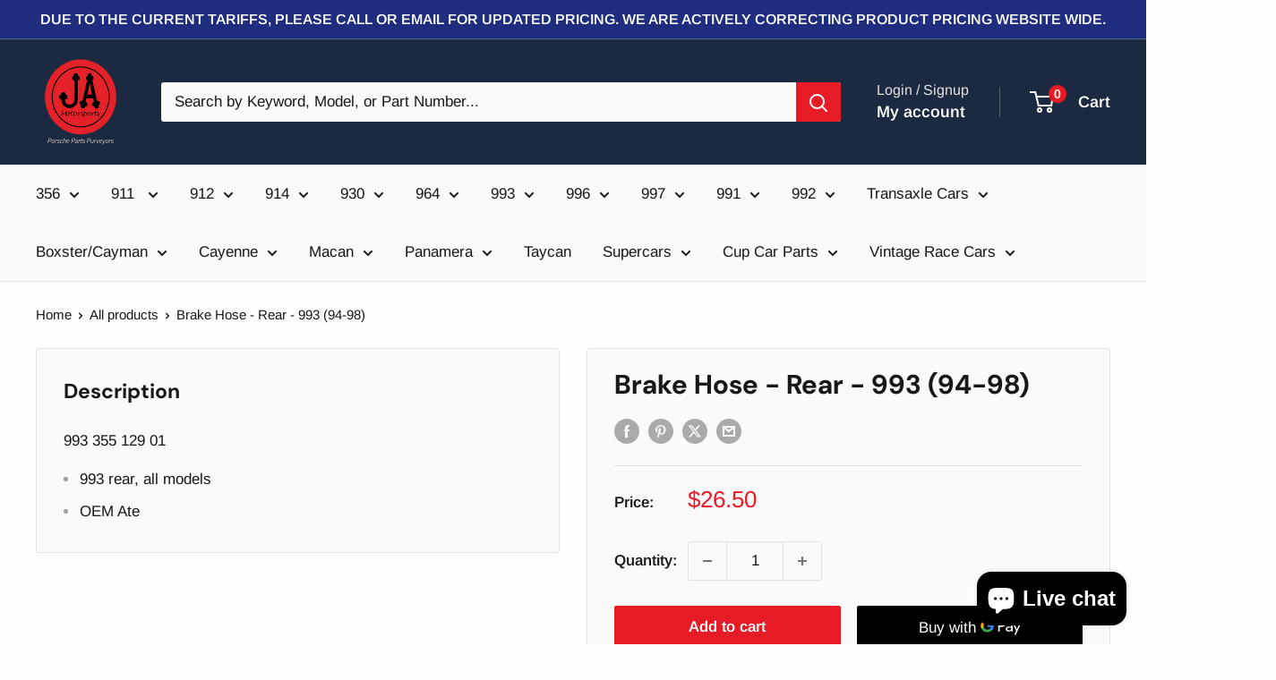

--- FILE ---
content_type: text/html; charset=utf-8
request_url: https://www.joeanselmomotorsports.com/products/brake-hose-rear-993-94-98
body_size: 39535
content:
<!doctype html>

<html class="no-js" lang="en">
  <head>
    <meta charset="utf-8">
    <meta name="viewport" content="width=device-width, initial-scale=1.0, height=device-height, minimum-scale=1.0, maximum-scale=1.0">
    <meta name="theme-color" content="#e61b26">

    <title>Brake Hose - Rear - 993 (94-98)</title><meta name="description" content="993 355 129 01 993 rear, all models OEM Ate"><link rel="canonical" href="https://www.joeanselmomotorsports.com/products/brake-hose-rear-993-94-98"><link rel="shortcut icon" href="//www.joeanselmomotorsports.com/cdn/shop/files/JA_96x96_d490b157-c36c-482d-ad87-050725bd5b17_96x96.png?v=1696530906" type="image/png"><link rel="preload" as="style" href="//www.joeanselmomotorsports.com/cdn/shop/t/17/assets/theme.css?v=114081563123193615381733706540">
    <link rel="preload" as="script" href="//www.joeanselmomotorsports.com/cdn/shop/t/17/assets/theme.js?v=1815320689903517791733706540">
    <link rel="preconnect" href="https://cdn.shopify.com">
    <link rel="preconnect" href="https://fonts.shopifycdn.com">
    <link rel="dns-prefetch" href="https://productreviews.shopifycdn.com">
    <link rel="dns-prefetch" href="https://ajax.googleapis.com">
    <link rel="dns-prefetch" href="https://maps.googleapis.com">
    <link rel="dns-prefetch" href="https://maps.gstatic.com">

    <meta property="og:type" content="product">
  <meta property="og:title" content="Brake Hose - Rear - 993 (94-98)"><meta property="product:price:amount" content="26.50">
  <meta property="product:price:currency" content="USD"><meta property="og:description" content="993 355 129 01 993 rear, all models OEM Ate"><meta property="og:url" content="https://www.joeanselmomotorsports.com/products/brake-hose-rear-993-94-98">
<meta property="og:site_name" content="Joe Anselmo Motorsports"><meta name="twitter:card" content="summary"><meta name="twitter:title" content="Brake Hose - Rear - 993 (94-98)">
  <meta name="twitter:description" content="993 355 129 01

993 rear, all models
OEM Ate
">
  <meta name="twitter:image" content="https://www.joeanselmomotorsports.com/cdn/shopifycloud/storefront/assets/no-image-2048-a2addb12_600x600_crop_center.gif">
    <link rel="preload" href="//www.joeanselmomotorsports.com/cdn/fonts/dm_sans/dmsans_n7.97e21d81502002291ea1de8aefb79170c6946ce5.woff2" as="font" type="font/woff2" crossorigin><link rel="preload" href="//www.joeanselmomotorsports.com/cdn/fonts/arimo/arimo_n4.a7efb558ca22d2002248bbe6f302a98edee38e35.woff2" as="font" type="font/woff2" crossorigin><style>
  @font-face {
  font-family: "DM Sans";
  font-weight: 700;
  font-style: normal;
  font-display: swap;
  src: url("//www.joeanselmomotorsports.com/cdn/fonts/dm_sans/dmsans_n7.97e21d81502002291ea1de8aefb79170c6946ce5.woff2") format("woff2"),
       url("//www.joeanselmomotorsports.com/cdn/fonts/dm_sans/dmsans_n7.af5c214f5116410ca1d53a2090665620e78e2e1b.woff") format("woff");
}

  @font-face {
  font-family: Arimo;
  font-weight: 400;
  font-style: normal;
  font-display: swap;
  src: url("//www.joeanselmomotorsports.com/cdn/fonts/arimo/arimo_n4.a7efb558ca22d2002248bbe6f302a98edee38e35.woff2") format("woff2"),
       url("//www.joeanselmomotorsports.com/cdn/fonts/arimo/arimo_n4.0da809f7d1d5ede2a73be7094ac00741efdb6387.woff") format("woff");
}

@font-face {
  font-family: Arimo;
  font-weight: 600;
  font-style: normal;
  font-display: swap;
  src: url("//www.joeanselmomotorsports.com/cdn/fonts/arimo/arimo_n6.9c18b0befd86597f319b7d7f925727d04c262b32.woff2") format("woff2"),
       url("//www.joeanselmomotorsports.com/cdn/fonts/arimo/arimo_n6.422bf6679b81a8bfb1b25d19299a53688390c2b9.woff") format("woff");
}

@font-face {
  font-family: "DM Sans";
  font-weight: 700;
  font-style: italic;
  font-display: swap;
  src: url("//www.joeanselmomotorsports.com/cdn/fonts/dm_sans/dmsans_i7.52b57f7d7342eb7255084623d98ab83fd96e7f9b.woff2") format("woff2"),
       url("//www.joeanselmomotorsports.com/cdn/fonts/dm_sans/dmsans_i7.d5e14ef18a1d4a8ce78a4187580b4eb1759c2eda.woff") format("woff");
}


  @font-face {
  font-family: Arimo;
  font-weight: 700;
  font-style: normal;
  font-display: swap;
  src: url("//www.joeanselmomotorsports.com/cdn/fonts/arimo/arimo_n7.1d2d0638e6a1228d86beb0e10006e3280ccb2d04.woff2") format("woff2"),
       url("//www.joeanselmomotorsports.com/cdn/fonts/arimo/arimo_n7.f4b9139e8eac4a17b38b8707044c20f54c3be479.woff") format("woff");
}

  @font-face {
  font-family: Arimo;
  font-weight: 400;
  font-style: italic;
  font-display: swap;
  src: url("//www.joeanselmomotorsports.com/cdn/fonts/arimo/arimo_i4.438ddb21a1b98c7230698d70dc1a21df235701b2.woff2") format("woff2"),
       url("//www.joeanselmomotorsports.com/cdn/fonts/arimo/arimo_i4.0e1908a0dc1ec32fabb5a03a0c9ee2083f82e3d7.woff") format("woff");
}

  @font-face {
  font-family: Arimo;
  font-weight: 700;
  font-style: italic;
  font-display: swap;
  src: url("//www.joeanselmomotorsports.com/cdn/fonts/arimo/arimo_i7.b9f09537c29041ec8d51f8cdb7c9b8e4f1f82cb1.woff2") format("woff2"),
       url("//www.joeanselmomotorsports.com/cdn/fonts/arimo/arimo_i7.ec659fc855f754fd0b1bd052e606bba1058f73da.woff") format("woff");
}


  :root {
    --default-text-font-size : 15px;
    --base-text-font-size    : 17px;
    --heading-font-family    : "DM Sans", sans-serif;
    --heading-font-weight    : 700;
    --heading-font-style     : normal;
    --text-font-family       : Arimo, sans-serif;
    --text-font-weight       : 400;
    --text-font-style        : normal;
    --text-font-bolder-weight: 600;
    --text-link-decoration   : underline;

    --text-color               : #171819;
    --text-color-rgb           : 23, 24, 25;
    --heading-color            : #171819;
    --border-color             : #e7e2de;
    --border-color-rgb         : 231, 226, 222;
    --form-border-color        : #dcd5cf;
    --accent-color             : #e61b26;
    --accent-color-rgb         : 230, 27, 38;
    --link-color               : #e61b26;
    --link-color-hover         : #a3121a;
    --background               : #fefefe;
    --secondary-background     : #fafafa;
    --secondary-background-rgb : 250, 250, 250;
    --accent-background        : rgba(230, 27, 38, 0.08);

    --input-background: #fafafa;

    --error-color       : #ff0000;
    --error-background  : rgba(255, 0, 0, 0.07);
    --success-color     : #00aa00;
    --success-background: rgba(0, 170, 0, 0.11);

    --primary-button-background      : #e61b26;
    --primary-button-background-rgb  : 230, 27, 38;
    --primary-button-text-color      : #ffffff;
    --secondary-button-background    : #1b2a41;
    --secondary-button-background-rgb: 27, 42, 65;
    --secondary-button-text-color    : #ffffff;

    --header-background      : #1b2a41;
    --header-text-color      : #ffffff;
    --header-light-text-color: #e9e2dd;
    --header-border-color    : rgba(233, 226, 221, 0.3);
    --header-accent-color    : #e61b26;

    --footer-background-color:    #f3f5f6;
    --footer-heading-text-color:  #171819;
    --footer-body-text-color:     #171819;
    --footer-body-text-color-rgb: 23, 24, 25;
    --footer-accent-color:        #e61b26;
    --footer-accent-color-rgb:    230, 27, 38;
    --footer-border:              none;
    
    --flickity-arrow-color: #bcaea3;--product-on-sale-accent           : #ee0000;
    --product-on-sale-accent-rgb       : 238, 0, 0;
    --product-on-sale-color            : #ffffff;
    --product-in-stock-color           : #008a00;
    --product-low-stock-color          : #ee0000;
    --product-sold-out-color           : #d1d1d4;
    --product-custom-label-1-background: #ff6128;
    --product-custom-label-1-color     : #ffffff;
    --product-custom-label-2-background: #a95ebe;
    --product-custom-label-2-color     : #ffffff;
    --product-review-star-color        : #ffbd00;

    --mobile-container-gutter : 20px;
    --desktop-container-gutter: 40px;

    /* Shopify related variables */
    --payment-terms-background-color: #fefefe;
  }
</style>

<script>
  // IE11 does not have support for CSS variables, so we have to polyfill them
  if (!(((window || {}).CSS || {}).supports && window.CSS.supports('(--a: 0)'))) {
    const script = document.createElement('script');
    script.type = 'text/javascript';
    script.src = 'https://cdn.jsdelivr.net/npm/css-vars-ponyfill@2';
    script.onload = function() {
      cssVars({});
    };

    document.getElementsByTagName('head')[0].appendChild(script);
  }
</script>


    <script>window.performance && window.performance.mark && window.performance.mark('shopify.content_for_header.start');</script><meta name="google-site-verification" content="YnWbcl9QsBYuqJ9eGPhVT03erSOvbl0qBlkWZbLn25I">
<meta id="shopify-digital-wallet" name="shopify-digital-wallet" content="/628359286/digital_wallets/dialog">
<link rel="alternate" type="application/json+oembed" href="https://www.joeanselmomotorsports.com/products/brake-hose-rear-993-94-98.oembed">
<script async="async" src="/checkouts/internal/preloads.js?locale=en-US"></script>
<script id="shopify-features" type="application/json">{"accessToken":"9d8a4eaf601a93be27c2273a8e40983f","betas":["rich-media-storefront-analytics"],"domain":"www.joeanselmomotorsports.com","predictiveSearch":true,"shopId":628359286,"locale":"en"}</script>
<script>var Shopify = Shopify || {};
Shopify.shop = "joe-anselmo-motorsports.myshopify.com";
Shopify.locale = "en";
Shopify.currency = {"active":"USD","rate":"1.0"};
Shopify.country = "US";
Shopify.theme = {"name":"Warehouse 6.3.0","id":129606582390,"schema_name":"Warehouse","schema_version":"6.3.0","theme_store_id":871,"role":"main"};
Shopify.theme.handle = "null";
Shopify.theme.style = {"id":null,"handle":null};
Shopify.cdnHost = "www.joeanselmomotorsports.com/cdn";
Shopify.routes = Shopify.routes || {};
Shopify.routes.root = "/";</script>
<script type="module">!function(o){(o.Shopify=o.Shopify||{}).modules=!0}(window);</script>
<script>!function(o){function n(){var o=[];function n(){o.push(Array.prototype.slice.apply(arguments))}return n.q=o,n}var t=o.Shopify=o.Shopify||{};t.loadFeatures=n(),t.autoloadFeatures=n()}(window);</script>
<script id="shop-js-analytics" type="application/json">{"pageType":"product"}</script>
<script defer="defer" async type="module" src="//www.joeanselmomotorsports.com/cdn/shopifycloud/shop-js/modules/v2/client.init-shop-cart-sync_BApSsMSl.en.esm.js"></script>
<script defer="defer" async type="module" src="//www.joeanselmomotorsports.com/cdn/shopifycloud/shop-js/modules/v2/chunk.common_CBoos6YZ.esm.js"></script>
<script type="module">
  await import("//www.joeanselmomotorsports.com/cdn/shopifycloud/shop-js/modules/v2/client.init-shop-cart-sync_BApSsMSl.en.esm.js");
await import("//www.joeanselmomotorsports.com/cdn/shopifycloud/shop-js/modules/v2/chunk.common_CBoos6YZ.esm.js");

  window.Shopify.SignInWithShop?.initShopCartSync?.({"fedCMEnabled":true,"windoidEnabled":true});

</script>
<script id="__st">var __st={"a":628359286,"offset":-28800,"reqid":"c21870bb-1113-4aba-a557-255e5a0df5c2-1768876657","pageurl":"www.joeanselmomotorsports.com\/products\/brake-hose-rear-993-94-98","u":"40c8cdbfec89","p":"product","rtyp":"product","rid":1798881837174};</script>
<script>window.ShopifyPaypalV4VisibilityTracking = true;</script>
<script id="captcha-bootstrap">!function(){'use strict';const t='contact',e='account',n='new_comment',o=[[t,t],['blogs',n],['comments',n],[t,'customer']],c=[[e,'customer_login'],[e,'guest_login'],[e,'recover_customer_password'],[e,'create_customer']],r=t=>t.map((([t,e])=>`form[action*='/${t}']:not([data-nocaptcha='true']) input[name='form_type'][value='${e}']`)).join(','),a=t=>()=>t?[...document.querySelectorAll(t)].map((t=>t.form)):[];function s(){const t=[...o],e=r(t);return a(e)}const i='password',u='form_key',d=['recaptcha-v3-token','g-recaptcha-response','h-captcha-response',i],f=()=>{try{return window.sessionStorage}catch{return}},m='__shopify_v',_=t=>t.elements[u];function p(t,e,n=!1){try{const o=window.sessionStorage,c=JSON.parse(o.getItem(e)),{data:r}=function(t){const{data:e,action:n}=t;return t[m]||n?{data:e,action:n}:{data:t,action:n}}(c);for(const[e,n]of Object.entries(r))t.elements[e]&&(t.elements[e].value=n);n&&o.removeItem(e)}catch(o){console.error('form repopulation failed',{error:o})}}const l='form_type',E='cptcha';function T(t){t.dataset[E]=!0}const w=window,h=w.document,L='Shopify',v='ce_forms',y='captcha';let A=!1;((t,e)=>{const n=(g='f06e6c50-85a8-45c8-87d0-21a2b65856fe',I='https://cdn.shopify.com/shopifycloud/storefront-forms-hcaptcha/ce_storefront_forms_captcha_hcaptcha.v1.5.2.iife.js',D={infoText:'Protected by hCaptcha',privacyText:'Privacy',termsText:'Terms'},(t,e,n)=>{const o=w[L][v],c=o.bindForm;if(c)return c(t,g,e,D).then(n);var r;o.q.push([[t,g,e,D],n]),r=I,A||(h.body.append(Object.assign(h.createElement('script'),{id:'captcha-provider',async:!0,src:r})),A=!0)});var g,I,D;w[L]=w[L]||{},w[L][v]=w[L][v]||{},w[L][v].q=[],w[L][y]=w[L][y]||{},w[L][y].protect=function(t,e){n(t,void 0,e),T(t)},Object.freeze(w[L][y]),function(t,e,n,w,h,L){const[v,y,A,g]=function(t,e,n){const i=e?o:[],u=t?c:[],d=[...i,...u],f=r(d),m=r(i),_=r(d.filter((([t,e])=>n.includes(e))));return[a(f),a(m),a(_),s()]}(w,h,L),I=t=>{const e=t.target;return e instanceof HTMLFormElement?e:e&&e.form},D=t=>v().includes(t);t.addEventListener('submit',(t=>{const e=I(t);if(!e)return;const n=D(e)&&!e.dataset.hcaptchaBound&&!e.dataset.recaptchaBound,o=_(e),c=g().includes(e)&&(!o||!o.value);(n||c)&&t.preventDefault(),c&&!n&&(function(t){try{if(!f())return;!function(t){const e=f();if(!e)return;const n=_(t);if(!n)return;const o=n.value;o&&e.removeItem(o)}(t);const e=Array.from(Array(32),(()=>Math.random().toString(36)[2])).join('');!function(t,e){_(t)||t.append(Object.assign(document.createElement('input'),{type:'hidden',name:u})),t.elements[u].value=e}(t,e),function(t,e){const n=f();if(!n)return;const o=[...t.querySelectorAll(`input[type='${i}']`)].map((({name:t})=>t)),c=[...d,...o],r={};for(const[a,s]of new FormData(t).entries())c.includes(a)||(r[a]=s);n.setItem(e,JSON.stringify({[m]:1,action:t.action,data:r}))}(t,e)}catch(e){console.error('failed to persist form',e)}}(e),e.submit())}));const S=(t,e)=>{t&&!t.dataset[E]&&(n(t,e.some((e=>e===t))),T(t))};for(const o of['focusin','change'])t.addEventListener(o,(t=>{const e=I(t);D(e)&&S(e,y())}));const B=e.get('form_key'),M=e.get(l),P=B&&M;t.addEventListener('DOMContentLoaded',(()=>{const t=y();if(P)for(const e of t)e.elements[l].value===M&&p(e,B);[...new Set([...A(),...v().filter((t=>'true'===t.dataset.shopifyCaptcha))])].forEach((e=>S(e,t)))}))}(h,new URLSearchParams(w.location.search),n,t,e,['guest_login'])})(!0,!0)}();</script>
<script integrity="sha256-4kQ18oKyAcykRKYeNunJcIwy7WH5gtpwJnB7kiuLZ1E=" data-source-attribution="shopify.loadfeatures" defer="defer" src="//www.joeanselmomotorsports.com/cdn/shopifycloud/storefront/assets/storefront/load_feature-a0a9edcb.js" crossorigin="anonymous"></script>
<script data-source-attribution="shopify.dynamic_checkout.dynamic.init">var Shopify=Shopify||{};Shopify.PaymentButton=Shopify.PaymentButton||{isStorefrontPortableWallets:!0,init:function(){window.Shopify.PaymentButton.init=function(){};var t=document.createElement("script");t.src="https://www.joeanselmomotorsports.com/cdn/shopifycloud/portable-wallets/latest/portable-wallets.en.js",t.type="module",document.head.appendChild(t)}};
</script>
<script data-source-attribution="shopify.dynamic_checkout.buyer_consent">
  function portableWalletsHideBuyerConsent(e){var t=document.getElementById("shopify-buyer-consent"),n=document.getElementById("shopify-subscription-policy-button");t&&n&&(t.classList.add("hidden"),t.setAttribute("aria-hidden","true"),n.removeEventListener("click",e))}function portableWalletsShowBuyerConsent(e){var t=document.getElementById("shopify-buyer-consent"),n=document.getElementById("shopify-subscription-policy-button");t&&n&&(t.classList.remove("hidden"),t.removeAttribute("aria-hidden"),n.addEventListener("click",e))}window.Shopify?.PaymentButton&&(window.Shopify.PaymentButton.hideBuyerConsent=portableWalletsHideBuyerConsent,window.Shopify.PaymentButton.showBuyerConsent=portableWalletsShowBuyerConsent);
</script>
<script>
  function portableWalletsCleanup(e){e&&e.src&&console.error("Failed to load portable wallets script "+e.src);var t=document.querySelectorAll("shopify-accelerated-checkout .shopify-payment-button__skeleton, shopify-accelerated-checkout-cart .wallet-cart-button__skeleton"),e=document.getElementById("shopify-buyer-consent");for(let e=0;e<t.length;e++)t[e].remove();e&&e.remove()}function portableWalletsNotLoadedAsModule(e){e instanceof ErrorEvent&&"string"==typeof e.message&&e.message.includes("import.meta")&&"string"==typeof e.filename&&e.filename.includes("portable-wallets")&&(window.removeEventListener("error",portableWalletsNotLoadedAsModule),window.Shopify.PaymentButton.failedToLoad=e,"loading"===document.readyState?document.addEventListener("DOMContentLoaded",window.Shopify.PaymentButton.init):window.Shopify.PaymentButton.init())}window.addEventListener("error",portableWalletsNotLoadedAsModule);
</script>

<script type="module" src="https://www.joeanselmomotorsports.com/cdn/shopifycloud/portable-wallets/latest/portable-wallets.en.js" onError="portableWalletsCleanup(this)" crossorigin="anonymous"></script>
<script nomodule>
  document.addEventListener("DOMContentLoaded", portableWalletsCleanup);
</script>

<link id="shopify-accelerated-checkout-styles" rel="stylesheet" media="screen" href="https://www.joeanselmomotorsports.com/cdn/shopifycloud/portable-wallets/latest/accelerated-checkout-backwards-compat.css" crossorigin="anonymous">
<style id="shopify-accelerated-checkout-cart">
        #shopify-buyer-consent {
  margin-top: 1em;
  display: inline-block;
  width: 100%;
}

#shopify-buyer-consent.hidden {
  display: none;
}

#shopify-subscription-policy-button {
  background: none;
  border: none;
  padding: 0;
  text-decoration: underline;
  font-size: inherit;
  cursor: pointer;
}

#shopify-subscription-policy-button::before {
  box-shadow: none;
}

      </style>

<script>window.performance && window.performance.mark && window.performance.mark('shopify.content_for_header.end');</script>

    <link rel="stylesheet" href="//www.joeanselmomotorsports.com/cdn/shop/t/17/assets/theme.css?v=114081563123193615381733706540">

    <script type="application/ld+json">{"@context":"http:\/\/schema.org\/","@id":"\/products\/brake-hose-rear-993-94-98#product","@type":"Product","brand":{"@type":"Brand","name":"Joe Anselmo Motorsports"},"category":"Brake Lines","description":"993 355 129 01\n\n993 rear, all models\nOEM Ate\n","name":"Brake Hose - Rear - 993 (94-98)","offers":{"@id":"\/products\/brake-hose-rear-993-94-98?variant=16376233656438#offer","@type":"Offer","availability":"http:\/\/schema.org\/InStock","price":"26.50","priceCurrency":"USD","url":"https:\/\/www.joeanselmomotorsports.com\/products\/brake-hose-rear-993-94-98?variant=16376233656438"},"sku":"ate  - 330454","url":"https:\/\/www.joeanselmomotorsports.com\/products\/brake-hose-rear-993-94-98"}</script><script type="application/ld+json">
  {
    "@context": "https://schema.org",
    "@type": "BreadcrumbList",
    "itemListElement": [{
        "@type": "ListItem",
        "position": 1,
        "name": "Home",
        "item": "https://www.joeanselmomotorsports.com"
      },{
            "@type": "ListItem",
            "position": 2,
            "name": "Brake Hose - Rear - 993 (94-98)",
            "item": "https://www.joeanselmomotorsports.com/products/brake-hose-rear-993-94-98"
          }]
  }
</script>

    <script>
      // This allows to expose several variables to the global scope, to be used in scripts
      window.theme = {
        pageType: "product",
        cartCount: 0,
        moneyFormat: "${{amount}}",
        moneyWithCurrencyFormat: "${{amount}} USD",
        currencyCodeEnabled: false,
        showDiscount: false,
        discountMode: "percentage",
        cartType: "drawer"
      };

      window.routes = {
        rootUrl: "\/",
        rootUrlWithoutSlash: '',
        cartUrl: "\/cart",
        cartAddUrl: "\/cart\/add",
        cartChangeUrl: "\/cart\/change",
        searchUrl: "\/search",
        productRecommendationsUrl: "\/recommendations\/products"
      };

      window.languages = {
        productRegularPrice: "Regular price",
        productSalePrice: "Sale price",
        collectionOnSaleLabel: "Save {{savings}}",
        productFormUnavailable: "Unavailable",
        productFormAddToCart: "Add to cart",
        productFormPreOrder: "Pre-order",
        productFormSoldOut: "Sold out",
        productAdded: "Product has been added to your cart",
        productAddedShort: "Added!",
        shippingEstimatorNoResults: "No shipping could be found for your address.",
        shippingEstimatorOneResult: "There is one shipping rate for your address:",
        shippingEstimatorMultipleResults: "There are {{count}} shipping rates for your address:",
        shippingEstimatorErrors: "There are some errors:"
      };

      document.documentElement.className = document.documentElement.className.replace('no-js', 'js');
    </script><script src="//www.joeanselmomotorsports.com/cdn/shop/t/17/assets/theme.js?v=1815320689903517791733706540" defer></script>
    <script src="//www.joeanselmomotorsports.com/cdn/shop/t/17/assets/custom.js?v=102476495355921946141733706540" defer></script><script>
        (function () {
          window.onpageshow = function() {
            // We force re-freshing the cart content onpageshow, as most browsers will serve a cache copy when hitting the
            // back button, which cause staled data
            document.documentElement.dispatchEvent(new CustomEvent('cart:refresh', {
              bubbles: true,
              detail: {scrollToTop: false}
            }));
          };
        })();
      </script><script src="https://cdn.shopify.com/extensions/e4b3a77b-20c9-4161-b1bb-deb87046128d/inbox-1253/assets/inbox-chat-loader.js" type="text/javascript" defer="defer"></script>
<meta property="og:image" content="https://cdn.shopify.com/s/files/1/0006/2835/9286/files/JA_Motorsports_Logo_52bdd5ed-0fa6-4ac2-84b4-90ecee32198b.png?height=628&pad_color=fff&v=1695763839&width=1200" />
<meta property="og:image:secure_url" content="https://cdn.shopify.com/s/files/1/0006/2835/9286/files/JA_Motorsports_Logo_52bdd5ed-0fa6-4ac2-84b4-90ecee32198b.png?height=628&pad_color=fff&v=1695763839&width=1200" />
<meta property="og:image:width" content="1200" />
<meta property="og:image:height" content="628" />
<link href="https://monorail-edge.shopifysvc.com" rel="dns-prefetch">
<script>(function(){if ("sendBeacon" in navigator && "performance" in window) {try {var session_token_from_headers = performance.getEntriesByType('navigation')[0].serverTiming.find(x => x.name == '_s').description;} catch {var session_token_from_headers = undefined;}var session_cookie_matches = document.cookie.match(/_shopify_s=([^;]*)/);var session_token_from_cookie = session_cookie_matches && session_cookie_matches.length === 2 ? session_cookie_matches[1] : "";var session_token = session_token_from_headers || session_token_from_cookie || "";function handle_abandonment_event(e) {var entries = performance.getEntries().filter(function(entry) {return /monorail-edge.shopifysvc.com/.test(entry.name);});if (!window.abandonment_tracked && entries.length === 0) {window.abandonment_tracked = true;var currentMs = Date.now();var navigation_start = performance.timing.navigationStart;var payload = {shop_id: 628359286,url: window.location.href,navigation_start,duration: currentMs - navigation_start,session_token,page_type: "product"};window.navigator.sendBeacon("https://monorail-edge.shopifysvc.com/v1/produce", JSON.stringify({schema_id: "online_store_buyer_site_abandonment/1.1",payload: payload,metadata: {event_created_at_ms: currentMs,event_sent_at_ms: currentMs}}));}}window.addEventListener('pagehide', handle_abandonment_event);}}());</script>
<script id="web-pixels-manager-setup">(function e(e,d,r,n,o){if(void 0===o&&(o={}),!Boolean(null===(a=null===(i=window.Shopify)||void 0===i?void 0:i.analytics)||void 0===a?void 0:a.replayQueue)){var i,a;window.Shopify=window.Shopify||{};var t=window.Shopify;t.analytics=t.analytics||{};var s=t.analytics;s.replayQueue=[],s.publish=function(e,d,r){return s.replayQueue.push([e,d,r]),!0};try{self.performance.mark("wpm:start")}catch(e){}var l=function(){var e={modern:/Edge?\/(1{2}[4-9]|1[2-9]\d|[2-9]\d{2}|\d{4,})\.\d+(\.\d+|)|Firefox\/(1{2}[4-9]|1[2-9]\d|[2-9]\d{2}|\d{4,})\.\d+(\.\d+|)|Chrom(ium|e)\/(9{2}|\d{3,})\.\d+(\.\d+|)|(Maci|X1{2}).+ Version\/(15\.\d+|(1[6-9]|[2-9]\d|\d{3,})\.\d+)([,.]\d+|)( \(\w+\)|)( Mobile\/\w+|) Safari\/|Chrome.+OPR\/(9{2}|\d{3,})\.\d+\.\d+|(CPU[ +]OS|iPhone[ +]OS|CPU[ +]iPhone|CPU IPhone OS|CPU iPad OS)[ +]+(15[._]\d+|(1[6-9]|[2-9]\d|\d{3,})[._]\d+)([._]\d+|)|Android:?[ /-](13[3-9]|1[4-9]\d|[2-9]\d{2}|\d{4,})(\.\d+|)(\.\d+|)|Android.+Firefox\/(13[5-9]|1[4-9]\d|[2-9]\d{2}|\d{4,})\.\d+(\.\d+|)|Android.+Chrom(ium|e)\/(13[3-9]|1[4-9]\d|[2-9]\d{2}|\d{4,})\.\d+(\.\d+|)|SamsungBrowser\/([2-9]\d|\d{3,})\.\d+/,legacy:/Edge?\/(1[6-9]|[2-9]\d|\d{3,})\.\d+(\.\d+|)|Firefox\/(5[4-9]|[6-9]\d|\d{3,})\.\d+(\.\d+|)|Chrom(ium|e)\/(5[1-9]|[6-9]\d|\d{3,})\.\d+(\.\d+|)([\d.]+$|.*Safari\/(?![\d.]+ Edge\/[\d.]+$))|(Maci|X1{2}).+ Version\/(10\.\d+|(1[1-9]|[2-9]\d|\d{3,})\.\d+)([,.]\d+|)( \(\w+\)|)( Mobile\/\w+|) Safari\/|Chrome.+OPR\/(3[89]|[4-9]\d|\d{3,})\.\d+\.\d+|(CPU[ +]OS|iPhone[ +]OS|CPU[ +]iPhone|CPU IPhone OS|CPU iPad OS)[ +]+(10[._]\d+|(1[1-9]|[2-9]\d|\d{3,})[._]\d+)([._]\d+|)|Android:?[ /-](13[3-9]|1[4-9]\d|[2-9]\d{2}|\d{4,})(\.\d+|)(\.\d+|)|Mobile Safari.+OPR\/([89]\d|\d{3,})\.\d+\.\d+|Android.+Firefox\/(13[5-9]|1[4-9]\d|[2-9]\d{2}|\d{4,})\.\d+(\.\d+|)|Android.+Chrom(ium|e)\/(13[3-9]|1[4-9]\d|[2-9]\d{2}|\d{4,})\.\d+(\.\d+|)|Android.+(UC? ?Browser|UCWEB|U3)[ /]?(15\.([5-9]|\d{2,})|(1[6-9]|[2-9]\d|\d{3,})\.\d+)\.\d+|SamsungBrowser\/(5\.\d+|([6-9]|\d{2,})\.\d+)|Android.+MQ{2}Browser\/(14(\.(9|\d{2,})|)|(1[5-9]|[2-9]\d|\d{3,})(\.\d+|))(\.\d+|)|K[Aa][Ii]OS\/(3\.\d+|([4-9]|\d{2,})\.\d+)(\.\d+|)/},d=e.modern,r=e.legacy,n=navigator.userAgent;return n.match(d)?"modern":n.match(r)?"legacy":"unknown"}(),u="modern"===l?"modern":"legacy",c=(null!=n?n:{modern:"",legacy:""})[u],f=function(e){return[e.baseUrl,"/wpm","/b",e.hashVersion,"modern"===e.buildTarget?"m":"l",".js"].join("")}({baseUrl:d,hashVersion:r,buildTarget:u}),m=function(e){var d=e.version,r=e.bundleTarget,n=e.surface,o=e.pageUrl,i=e.monorailEndpoint;return{emit:function(e){var a=e.status,t=e.errorMsg,s=(new Date).getTime(),l=JSON.stringify({metadata:{event_sent_at_ms:s},events:[{schema_id:"web_pixels_manager_load/3.1",payload:{version:d,bundle_target:r,page_url:o,status:a,surface:n,error_msg:t},metadata:{event_created_at_ms:s}}]});if(!i)return console&&console.warn&&console.warn("[Web Pixels Manager] No Monorail endpoint provided, skipping logging."),!1;try{return self.navigator.sendBeacon.bind(self.navigator)(i,l)}catch(e){}var u=new XMLHttpRequest;try{return u.open("POST",i,!0),u.setRequestHeader("Content-Type","text/plain"),u.send(l),!0}catch(e){return console&&console.warn&&console.warn("[Web Pixels Manager] Got an unhandled error while logging to Monorail."),!1}}}}({version:r,bundleTarget:l,surface:e.surface,pageUrl:self.location.href,monorailEndpoint:e.monorailEndpoint});try{o.browserTarget=l,function(e){var d=e.src,r=e.async,n=void 0===r||r,o=e.onload,i=e.onerror,a=e.sri,t=e.scriptDataAttributes,s=void 0===t?{}:t,l=document.createElement("script"),u=document.querySelector("head"),c=document.querySelector("body");if(l.async=n,l.src=d,a&&(l.integrity=a,l.crossOrigin="anonymous"),s)for(var f in s)if(Object.prototype.hasOwnProperty.call(s,f))try{l.dataset[f]=s[f]}catch(e){}if(o&&l.addEventListener("load",o),i&&l.addEventListener("error",i),u)u.appendChild(l);else{if(!c)throw new Error("Did not find a head or body element to append the script");c.appendChild(l)}}({src:f,async:!0,onload:function(){if(!function(){var e,d;return Boolean(null===(d=null===(e=window.Shopify)||void 0===e?void 0:e.analytics)||void 0===d?void 0:d.initialized)}()){var d=window.webPixelsManager.init(e)||void 0;if(d){var r=window.Shopify.analytics;r.replayQueue.forEach((function(e){var r=e[0],n=e[1],o=e[2];d.publishCustomEvent(r,n,o)})),r.replayQueue=[],r.publish=d.publishCustomEvent,r.visitor=d.visitor,r.initialized=!0}}},onerror:function(){return m.emit({status:"failed",errorMsg:"".concat(f," has failed to load")})},sri:function(e){var d=/^sha384-[A-Za-z0-9+/=]+$/;return"string"==typeof e&&d.test(e)}(c)?c:"",scriptDataAttributes:o}),m.emit({status:"loading"})}catch(e){m.emit({status:"failed",errorMsg:(null==e?void 0:e.message)||"Unknown error"})}}})({shopId: 628359286,storefrontBaseUrl: "https://www.joeanselmomotorsports.com",extensionsBaseUrl: "https://extensions.shopifycdn.com/cdn/shopifycloud/web-pixels-manager",monorailEndpoint: "https://monorail-edge.shopifysvc.com/unstable/produce_batch",surface: "storefront-renderer",enabledBetaFlags: ["2dca8a86"],webPixelsConfigList: [{"id":"399638646","configuration":"{\"config\":\"{\\\"pixel_id\\\":\\\"G-15LJKPX2XC\\\",\\\"target_country\\\":\\\"US\\\",\\\"gtag_events\\\":[{\\\"type\\\":\\\"begin_checkout\\\",\\\"action_label\\\":\\\"G-15LJKPX2XC\\\"},{\\\"type\\\":\\\"search\\\",\\\"action_label\\\":\\\"G-15LJKPX2XC\\\"},{\\\"type\\\":\\\"view_item\\\",\\\"action_label\\\":[\\\"G-15LJKPX2XC\\\",\\\"MC-RPSYGSL0JV\\\"]},{\\\"type\\\":\\\"purchase\\\",\\\"action_label\\\":[\\\"G-15LJKPX2XC\\\",\\\"MC-RPSYGSL0JV\\\"]},{\\\"type\\\":\\\"page_view\\\",\\\"action_label\\\":[\\\"G-15LJKPX2XC\\\",\\\"MC-RPSYGSL0JV\\\"]},{\\\"type\\\":\\\"add_payment_info\\\",\\\"action_label\\\":\\\"G-15LJKPX2XC\\\"},{\\\"type\\\":\\\"add_to_cart\\\",\\\"action_label\\\":\\\"G-15LJKPX2XC\\\"}],\\\"enable_monitoring_mode\\\":false}\"}","eventPayloadVersion":"v1","runtimeContext":"OPEN","scriptVersion":"b2a88bafab3e21179ed38636efcd8a93","type":"APP","apiClientId":1780363,"privacyPurposes":[],"dataSharingAdjustments":{"protectedCustomerApprovalScopes":["read_customer_address","read_customer_email","read_customer_name","read_customer_personal_data","read_customer_phone"]}},{"id":"shopify-app-pixel","configuration":"{}","eventPayloadVersion":"v1","runtimeContext":"STRICT","scriptVersion":"0450","apiClientId":"shopify-pixel","type":"APP","privacyPurposes":["ANALYTICS","MARKETING"]},{"id":"shopify-custom-pixel","eventPayloadVersion":"v1","runtimeContext":"LAX","scriptVersion":"0450","apiClientId":"shopify-pixel","type":"CUSTOM","privacyPurposes":["ANALYTICS","MARKETING"]}],isMerchantRequest: false,initData: {"shop":{"name":"Joe Anselmo Motorsports","paymentSettings":{"currencyCode":"USD"},"myshopifyDomain":"joe-anselmo-motorsports.myshopify.com","countryCode":"US","storefrontUrl":"https:\/\/www.joeanselmomotorsports.com"},"customer":null,"cart":null,"checkout":null,"productVariants":[{"price":{"amount":26.5,"currencyCode":"USD"},"product":{"title":"Brake Hose - Rear - 993 (94-98)","vendor":"Joe Anselmo Motorsports","id":"1798881837174","untranslatedTitle":"Brake Hose - Rear - 993 (94-98)","url":"\/products\/brake-hose-rear-993-94-98","type":"WAB"},"id":"16376233656438","image":null,"sku":"ate  - 330454","title":"Default Title","untranslatedTitle":"Default Title"}],"purchasingCompany":null},},"https://www.joeanselmomotorsports.com/cdn","fcfee988w5aeb613cpc8e4bc33m6693e112",{"modern":"","legacy":""},{"shopId":"628359286","storefrontBaseUrl":"https:\/\/www.joeanselmomotorsports.com","extensionBaseUrl":"https:\/\/extensions.shopifycdn.com\/cdn\/shopifycloud\/web-pixels-manager","surface":"storefront-renderer","enabledBetaFlags":"[\"2dca8a86\"]","isMerchantRequest":"false","hashVersion":"fcfee988w5aeb613cpc8e4bc33m6693e112","publish":"custom","events":"[[\"page_viewed\",{}],[\"product_viewed\",{\"productVariant\":{\"price\":{\"amount\":26.5,\"currencyCode\":\"USD\"},\"product\":{\"title\":\"Brake Hose - Rear - 993 (94-98)\",\"vendor\":\"Joe Anselmo Motorsports\",\"id\":\"1798881837174\",\"untranslatedTitle\":\"Brake Hose - Rear - 993 (94-98)\",\"url\":\"\/products\/brake-hose-rear-993-94-98\",\"type\":\"WAB\"},\"id\":\"16376233656438\",\"image\":null,\"sku\":\"ate  - 330454\",\"title\":\"Default Title\",\"untranslatedTitle\":\"Default Title\"}}]]"});</script><script>
  window.ShopifyAnalytics = window.ShopifyAnalytics || {};
  window.ShopifyAnalytics.meta = window.ShopifyAnalytics.meta || {};
  window.ShopifyAnalytics.meta.currency = 'USD';
  var meta = {"product":{"id":1798881837174,"gid":"gid:\/\/shopify\/Product\/1798881837174","vendor":"Joe Anselmo Motorsports","type":"WAB","handle":"brake-hose-rear-993-94-98","variants":[{"id":16376233656438,"price":2650,"name":"Brake Hose - Rear - 993 (94-98)","public_title":null,"sku":"ate  - 330454"}],"remote":false},"page":{"pageType":"product","resourceType":"product","resourceId":1798881837174,"requestId":"c21870bb-1113-4aba-a557-255e5a0df5c2-1768876657"}};
  for (var attr in meta) {
    window.ShopifyAnalytics.meta[attr] = meta[attr];
  }
</script>
<script class="analytics">
  (function () {
    var customDocumentWrite = function(content) {
      var jquery = null;

      if (window.jQuery) {
        jquery = window.jQuery;
      } else if (window.Checkout && window.Checkout.$) {
        jquery = window.Checkout.$;
      }

      if (jquery) {
        jquery('body').append(content);
      }
    };

    var hasLoggedConversion = function(token) {
      if (token) {
        return document.cookie.indexOf('loggedConversion=' + token) !== -1;
      }
      return false;
    }

    var setCookieIfConversion = function(token) {
      if (token) {
        var twoMonthsFromNow = new Date(Date.now());
        twoMonthsFromNow.setMonth(twoMonthsFromNow.getMonth() + 2);

        document.cookie = 'loggedConversion=' + token + '; expires=' + twoMonthsFromNow;
      }
    }

    var trekkie = window.ShopifyAnalytics.lib = window.trekkie = window.trekkie || [];
    if (trekkie.integrations) {
      return;
    }
    trekkie.methods = [
      'identify',
      'page',
      'ready',
      'track',
      'trackForm',
      'trackLink'
    ];
    trekkie.factory = function(method) {
      return function() {
        var args = Array.prototype.slice.call(arguments);
        args.unshift(method);
        trekkie.push(args);
        return trekkie;
      };
    };
    for (var i = 0; i < trekkie.methods.length; i++) {
      var key = trekkie.methods[i];
      trekkie[key] = trekkie.factory(key);
    }
    trekkie.load = function(config) {
      trekkie.config = config || {};
      trekkie.config.initialDocumentCookie = document.cookie;
      var first = document.getElementsByTagName('script')[0];
      var script = document.createElement('script');
      script.type = 'text/javascript';
      script.onerror = function(e) {
        var scriptFallback = document.createElement('script');
        scriptFallback.type = 'text/javascript';
        scriptFallback.onerror = function(error) {
                var Monorail = {
      produce: function produce(monorailDomain, schemaId, payload) {
        var currentMs = new Date().getTime();
        var event = {
          schema_id: schemaId,
          payload: payload,
          metadata: {
            event_created_at_ms: currentMs,
            event_sent_at_ms: currentMs
          }
        };
        return Monorail.sendRequest("https://" + monorailDomain + "/v1/produce", JSON.stringify(event));
      },
      sendRequest: function sendRequest(endpointUrl, payload) {
        // Try the sendBeacon API
        if (window && window.navigator && typeof window.navigator.sendBeacon === 'function' && typeof window.Blob === 'function' && !Monorail.isIos12()) {
          var blobData = new window.Blob([payload], {
            type: 'text/plain'
          });

          if (window.navigator.sendBeacon(endpointUrl, blobData)) {
            return true;
          } // sendBeacon was not successful

        } // XHR beacon

        var xhr = new XMLHttpRequest();

        try {
          xhr.open('POST', endpointUrl);
          xhr.setRequestHeader('Content-Type', 'text/plain');
          xhr.send(payload);
        } catch (e) {
          console.log(e);
        }

        return false;
      },
      isIos12: function isIos12() {
        return window.navigator.userAgent.lastIndexOf('iPhone; CPU iPhone OS 12_') !== -1 || window.navigator.userAgent.lastIndexOf('iPad; CPU OS 12_') !== -1;
      }
    };
    Monorail.produce('monorail-edge.shopifysvc.com',
      'trekkie_storefront_load_errors/1.1',
      {shop_id: 628359286,
      theme_id: 129606582390,
      app_name: "storefront",
      context_url: window.location.href,
      source_url: "//www.joeanselmomotorsports.com/cdn/s/trekkie.storefront.cd680fe47e6c39ca5d5df5f0a32d569bc48c0f27.min.js"});

        };
        scriptFallback.async = true;
        scriptFallback.src = '//www.joeanselmomotorsports.com/cdn/s/trekkie.storefront.cd680fe47e6c39ca5d5df5f0a32d569bc48c0f27.min.js';
        first.parentNode.insertBefore(scriptFallback, first);
      };
      script.async = true;
      script.src = '//www.joeanselmomotorsports.com/cdn/s/trekkie.storefront.cd680fe47e6c39ca5d5df5f0a32d569bc48c0f27.min.js';
      first.parentNode.insertBefore(script, first);
    };
    trekkie.load(
      {"Trekkie":{"appName":"storefront","development":false,"defaultAttributes":{"shopId":628359286,"isMerchantRequest":null,"themeId":129606582390,"themeCityHash":"9565718738763403025","contentLanguage":"en","currency":"USD","eventMetadataId":"dd7930cf-941e-4b49-97b4-c3d8d7fab90d"},"isServerSideCookieWritingEnabled":true,"monorailRegion":"shop_domain","enabledBetaFlags":["65f19447"]},"Session Attribution":{},"S2S":{"facebookCapiEnabled":false,"source":"trekkie-storefront-renderer","apiClientId":580111}}
    );

    var loaded = false;
    trekkie.ready(function() {
      if (loaded) return;
      loaded = true;

      window.ShopifyAnalytics.lib = window.trekkie;

      var originalDocumentWrite = document.write;
      document.write = customDocumentWrite;
      try { window.ShopifyAnalytics.merchantGoogleAnalytics.call(this); } catch(error) {};
      document.write = originalDocumentWrite;

      window.ShopifyAnalytics.lib.page(null,{"pageType":"product","resourceType":"product","resourceId":1798881837174,"requestId":"c21870bb-1113-4aba-a557-255e5a0df5c2-1768876657","shopifyEmitted":true});

      var match = window.location.pathname.match(/checkouts\/(.+)\/(thank_you|post_purchase)/)
      var token = match? match[1]: undefined;
      if (!hasLoggedConversion(token)) {
        setCookieIfConversion(token);
        window.ShopifyAnalytics.lib.track("Viewed Product",{"currency":"USD","variantId":16376233656438,"productId":1798881837174,"productGid":"gid:\/\/shopify\/Product\/1798881837174","name":"Brake Hose - Rear - 993 (94-98)","price":"26.50","sku":"ate  - 330454","brand":"Joe Anselmo Motorsports","variant":null,"category":"WAB","nonInteraction":true,"remote":false},undefined,undefined,{"shopifyEmitted":true});
      window.ShopifyAnalytics.lib.track("monorail:\/\/trekkie_storefront_viewed_product\/1.1",{"currency":"USD","variantId":16376233656438,"productId":1798881837174,"productGid":"gid:\/\/shopify\/Product\/1798881837174","name":"Brake Hose - Rear - 993 (94-98)","price":"26.50","sku":"ate  - 330454","brand":"Joe Anselmo Motorsports","variant":null,"category":"WAB","nonInteraction":true,"remote":false,"referer":"https:\/\/www.joeanselmomotorsports.com\/products\/brake-hose-rear-993-94-98"});
      }
    });


        var eventsListenerScript = document.createElement('script');
        eventsListenerScript.async = true;
        eventsListenerScript.src = "//www.joeanselmomotorsports.com/cdn/shopifycloud/storefront/assets/shop_events_listener-3da45d37.js";
        document.getElementsByTagName('head')[0].appendChild(eventsListenerScript);

})();</script>
  <script>
  if (!window.ga || (window.ga && typeof window.ga !== 'function')) {
    window.ga = function ga() {
      (window.ga.q = window.ga.q || []).push(arguments);
      if (window.Shopify && window.Shopify.analytics && typeof window.Shopify.analytics.publish === 'function') {
        window.Shopify.analytics.publish("ga_stub_called", {}, {sendTo: "google_osp_migration"});
      }
      console.error("Shopify's Google Analytics stub called with:", Array.from(arguments), "\nSee https://help.shopify.com/manual/promoting-marketing/pixels/pixel-migration#google for more information.");
    };
    if (window.Shopify && window.Shopify.analytics && typeof window.Shopify.analytics.publish === 'function') {
      window.Shopify.analytics.publish("ga_stub_initialized", {}, {sendTo: "google_osp_migration"});
    }
  }
</script>
<script
  defer
  src="https://www.joeanselmomotorsports.com/cdn/shopifycloud/perf-kit/shopify-perf-kit-3.0.4.min.js"
  data-application="storefront-renderer"
  data-shop-id="628359286"
  data-render-region="gcp-us-central1"
  data-page-type="product"
  data-theme-instance-id="129606582390"
  data-theme-name="Warehouse"
  data-theme-version="6.3.0"
  data-monorail-region="shop_domain"
  data-resource-timing-sampling-rate="10"
  data-shs="true"
  data-shs-beacon="true"
  data-shs-export-with-fetch="true"
  data-shs-logs-sample-rate="1"
  data-shs-beacon-endpoint="https://www.joeanselmomotorsports.com/api/collect"
></script>
</head>

  <body class="warehouse--v4 features--animate-zoom template-product " data-instant-intensity="viewport"><svg class="visually-hidden">
      <linearGradient id="rating-star-gradient-half">
        <stop offset="50%" stop-color="var(--product-review-star-color)" />
        <stop offset="50%" stop-color="rgba(var(--text-color-rgb), .4)" stop-opacity="0.4" />
      </linearGradient>
    </svg>

    <a href="#main" class="visually-hidden skip-to-content">Skip to content</a>
    <span class="loading-bar"></span><!-- BEGIN sections: header-group -->
<div id="shopify-section-sections--16038651887734__announcement-bar" class="shopify-section shopify-section-group-header-group shopify-section--announcement-bar"><section data-section-id="sections--16038651887734__announcement-bar" data-section-type="announcement-bar" data-section-settings="{
  &quot;showNewsletter&quot;: false
}"><div class="announcement-bar">
    <div class="container">
      <div class="announcement-bar__inner"><p class="announcement-bar__content announcement-bar__content--center">DUE TO THE CURRENT TARIFFS, PLEASE CALL OR EMAIL FOR UPDATED PRICING. WE ARE ACTIVELY CORRECTING PRODUCT PRICING WEBSITE WIDE.</p></div>
    </div>
  </div>
</section>

<style>
  .announcement-bar {
    background: #1e2d7d;
    color: #ffffff;
  }
</style>

<script>document.documentElement.style.removeProperty('--announcement-bar-button-width');document.documentElement.style.setProperty('--announcement-bar-height', document.getElementById('shopify-section-sections--16038651887734__announcement-bar').clientHeight + 'px');
</script>

</div><div id="shopify-section-sections--16038651887734__header" class="shopify-section shopify-section-group-header-group shopify-section__header"><section data-section-id="sections--16038651887734__header" data-section-type="header" data-section-settings="{
  &quot;navigationLayout&quot;: &quot;inline&quot;,
  &quot;desktopOpenTrigger&quot;: &quot;click&quot;,
  &quot;useStickyHeader&quot;: false
}">
  <header class="header header--inline " role="banner">
    <div class="container">
      <div class="header__inner"><nav class="header__mobile-nav hidden-lap-and-up">
            <button class="header__mobile-nav-toggle icon-state touch-area" data-action="toggle-menu" aria-expanded="false" aria-haspopup="true" aria-controls="mobile-menu" aria-label="Open menu">
              <span class="icon-state__primary"><svg focusable="false" class="icon icon--hamburger-mobile " viewBox="0 0 20 16" role="presentation">
      <path d="M0 14h20v2H0v-2zM0 0h20v2H0V0zm0 7h20v2H0V7z" fill="currentColor" fill-rule="evenodd"></path>
    </svg></span>
              <span class="icon-state__secondary"><svg focusable="false" class="icon icon--close " viewBox="0 0 19 19" role="presentation">
      <path d="M9.1923882 8.39339828l7.7781745-7.7781746 1.4142136 1.41421357-7.7781746 7.77817459 7.7781746 7.77817456L16.9705627 19l-7.7781745-7.7781746L1.41421356 19 0 17.5857864l7.7781746-7.77817456L0 2.02943725 1.41421356.61522369 9.1923882 8.39339828z" fill="currentColor" fill-rule="evenodd"></path>
    </svg></span>
            </button><div id="mobile-menu" class="mobile-menu" aria-hidden="true"><svg focusable="false" class="icon icon--nav-triangle-borderless " viewBox="0 0 20 9" role="presentation">
      <path d="M.47108938 9c.2694725-.26871321.57077721-.56867841.90388257-.89986354C3.12384116 6.36134886 5.74788116 3.76338565 9.2467995.30653888c.4145057-.4095171 1.0844277-.40860098 1.4977971.00205122L19.4935156 9H.47108938z" fill="#fafafa"></path>
    </svg><div class="mobile-menu__inner">
    <div class="mobile-menu__panel">
      <div class="mobile-menu__section">
        <ul class="mobile-menu__nav" data-type="menu" role="list"><li class="mobile-menu__nav-item"><button class="mobile-menu__nav-link" data-type="menuitem" aria-haspopup="true" aria-expanded="false" aria-controls="mobile-panel-0" data-action="open-panel">356<svg focusable="false" class="icon icon--arrow-right " viewBox="0 0 8 12" role="presentation">
      <path stroke="currentColor" stroke-width="2" d="M2 2l4 4-4 4" fill="none" stroke-linecap="square"></path>
    </svg></button></li><li class="mobile-menu__nav-item"><button class="mobile-menu__nav-link" data-type="menuitem" aria-haspopup="true" aria-expanded="false" aria-controls="mobile-panel-1" data-action="open-panel">911 <svg focusable="false" class="icon icon--arrow-right " viewBox="0 0 8 12" role="presentation">
      <path stroke="currentColor" stroke-width="2" d="M2 2l4 4-4 4" fill="none" stroke-linecap="square"></path>
    </svg></button></li><li class="mobile-menu__nav-item"><button class="mobile-menu__nav-link" data-type="menuitem" aria-haspopup="true" aria-expanded="false" aria-controls="mobile-panel-2" data-action="open-panel">912<svg focusable="false" class="icon icon--arrow-right " viewBox="0 0 8 12" role="presentation">
      <path stroke="currentColor" stroke-width="2" d="M2 2l4 4-4 4" fill="none" stroke-linecap="square"></path>
    </svg></button></li><li class="mobile-menu__nav-item"><button class="mobile-menu__nav-link" data-type="menuitem" aria-haspopup="true" aria-expanded="false" aria-controls="mobile-panel-3" data-action="open-panel">914<svg focusable="false" class="icon icon--arrow-right " viewBox="0 0 8 12" role="presentation">
      <path stroke="currentColor" stroke-width="2" d="M2 2l4 4-4 4" fill="none" stroke-linecap="square"></path>
    </svg></button></li><li class="mobile-menu__nav-item"><button class="mobile-menu__nav-link" data-type="menuitem" aria-haspopup="true" aria-expanded="false" aria-controls="mobile-panel-4" data-action="open-panel">930<svg focusable="false" class="icon icon--arrow-right " viewBox="0 0 8 12" role="presentation">
      <path stroke="currentColor" stroke-width="2" d="M2 2l4 4-4 4" fill="none" stroke-linecap="square"></path>
    </svg></button></li><li class="mobile-menu__nav-item"><button class="mobile-menu__nav-link" data-type="menuitem" aria-haspopup="true" aria-expanded="false" aria-controls="mobile-panel-5" data-action="open-panel">964<svg focusable="false" class="icon icon--arrow-right " viewBox="0 0 8 12" role="presentation">
      <path stroke="currentColor" stroke-width="2" d="M2 2l4 4-4 4" fill="none" stroke-linecap="square"></path>
    </svg></button></li><li class="mobile-menu__nav-item"><button class="mobile-menu__nav-link" data-type="menuitem" aria-haspopup="true" aria-expanded="false" aria-controls="mobile-panel-6" data-action="open-panel">993<svg focusable="false" class="icon icon--arrow-right " viewBox="0 0 8 12" role="presentation">
      <path stroke="currentColor" stroke-width="2" d="M2 2l4 4-4 4" fill="none" stroke-linecap="square"></path>
    </svg></button></li><li class="mobile-menu__nav-item"><button class="mobile-menu__nav-link" data-type="menuitem" aria-haspopup="true" aria-expanded="false" aria-controls="mobile-panel-7" data-action="open-panel">996<svg focusable="false" class="icon icon--arrow-right " viewBox="0 0 8 12" role="presentation">
      <path stroke="currentColor" stroke-width="2" d="M2 2l4 4-4 4" fill="none" stroke-linecap="square"></path>
    </svg></button></li><li class="mobile-menu__nav-item"><button class="mobile-menu__nav-link" data-type="menuitem" aria-haspopup="true" aria-expanded="false" aria-controls="mobile-panel-8" data-action="open-panel">997<svg focusable="false" class="icon icon--arrow-right " viewBox="0 0 8 12" role="presentation">
      <path stroke="currentColor" stroke-width="2" d="M2 2l4 4-4 4" fill="none" stroke-linecap="square"></path>
    </svg></button></li><li class="mobile-menu__nav-item"><button class="mobile-menu__nav-link" data-type="menuitem" aria-haspopup="true" aria-expanded="false" aria-controls="mobile-panel-9" data-action="open-panel">991<svg focusable="false" class="icon icon--arrow-right " viewBox="0 0 8 12" role="presentation">
      <path stroke="currentColor" stroke-width="2" d="M2 2l4 4-4 4" fill="none" stroke-linecap="square"></path>
    </svg></button></li><li class="mobile-menu__nav-item"><button class="mobile-menu__nav-link" data-type="menuitem" aria-haspopup="true" aria-expanded="false" aria-controls="mobile-panel-10" data-action="open-panel">992<svg focusable="false" class="icon icon--arrow-right " viewBox="0 0 8 12" role="presentation">
      <path stroke="currentColor" stroke-width="2" d="M2 2l4 4-4 4" fill="none" stroke-linecap="square"></path>
    </svg></button></li><li class="mobile-menu__nav-item"><button class="mobile-menu__nav-link" data-type="menuitem" aria-haspopup="true" aria-expanded="false" aria-controls="mobile-panel-11" data-action="open-panel">Transaxle Cars<svg focusable="false" class="icon icon--arrow-right " viewBox="0 0 8 12" role="presentation">
      <path stroke="currentColor" stroke-width="2" d="M2 2l4 4-4 4" fill="none" stroke-linecap="square"></path>
    </svg></button></li><li class="mobile-menu__nav-item"><button class="mobile-menu__nav-link" data-type="menuitem" aria-haspopup="true" aria-expanded="false" aria-controls="mobile-panel-12" data-action="open-panel">Boxster/Cayman<svg focusable="false" class="icon icon--arrow-right " viewBox="0 0 8 12" role="presentation">
      <path stroke="currentColor" stroke-width="2" d="M2 2l4 4-4 4" fill="none" stroke-linecap="square"></path>
    </svg></button></li><li class="mobile-menu__nav-item"><button class="mobile-menu__nav-link" data-type="menuitem" aria-haspopup="true" aria-expanded="false" aria-controls="mobile-panel-13" data-action="open-panel">Cayenne<svg focusable="false" class="icon icon--arrow-right " viewBox="0 0 8 12" role="presentation">
      <path stroke="currentColor" stroke-width="2" d="M2 2l4 4-4 4" fill="none" stroke-linecap="square"></path>
    </svg></button></li><li class="mobile-menu__nav-item"><button class="mobile-menu__nav-link" data-type="menuitem" aria-haspopup="true" aria-expanded="false" aria-controls="mobile-panel-14" data-action="open-panel">Macan<svg focusable="false" class="icon icon--arrow-right " viewBox="0 0 8 12" role="presentation">
      <path stroke="currentColor" stroke-width="2" d="M2 2l4 4-4 4" fill="none" stroke-linecap="square"></path>
    </svg></button></li><li class="mobile-menu__nav-item"><button class="mobile-menu__nav-link" data-type="menuitem" aria-haspopup="true" aria-expanded="false" aria-controls="mobile-panel-15" data-action="open-panel">Panamera<svg focusable="false" class="icon icon--arrow-right " viewBox="0 0 8 12" role="presentation">
      <path stroke="currentColor" stroke-width="2" d="M2 2l4 4-4 4" fill="none" stroke-linecap="square"></path>
    </svg></button></li><li class="mobile-menu__nav-item"><a href="/collections/taycan-9j1" class="mobile-menu__nav-link" data-type="menuitem">Taycan</a></li><li class="mobile-menu__nav-item"><button class="mobile-menu__nav-link" data-type="menuitem" aria-haspopup="true" aria-expanded="false" aria-controls="mobile-panel-17" data-action="open-panel">Supercars<svg focusable="false" class="icon icon--arrow-right " viewBox="0 0 8 12" role="presentation">
      <path stroke="currentColor" stroke-width="2" d="M2 2l4 4-4 4" fill="none" stroke-linecap="square"></path>
    </svg></button></li><li class="mobile-menu__nav-item"><button class="mobile-menu__nav-link" data-type="menuitem" aria-haspopup="true" aria-expanded="false" aria-controls="mobile-panel-18" data-action="open-panel">Cup Car Parts<svg focusable="false" class="icon icon--arrow-right " viewBox="0 0 8 12" role="presentation">
      <path stroke="currentColor" stroke-width="2" d="M2 2l4 4-4 4" fill="none" stroke-linecap="square"></path>
    </svg></button></li><li class="mobile-menu__nav-item"><button class="mobile-menu__nav-link" data-type="menuitem" aria-haspopup="true" aria-expanded="false" aria-controls="mobile-panel-19" data-action="open-panel">Vintage Race Cars<svg focusable="false" class="icon icon--arrow-right " viewBox="0 0 8 12" role="presentation">
      <path stroke="currentColor" stroke-width="2" d="M2 2l4 4-4 4" fill="none" stroke-linecap="square"></path>
    </svg></button></li></ul>
      </div><div class="mobile-menu__section mobile-menu__section--loose">
          <p class="mobile-menu__section-title heading h5">Need help?</p><div class="mobile-menu__help-wrapper"><svg focusable="false" class="icon icon--bi-phone " viewBox="0 0 24 24" role="presentation">
      <g stroke-width="2" fill="none" fill-rule="evenodd" stroke-linecap="square">
        <path d="M17 15l-3 3-8-8 3-3-5-5-3 3c0 9.941 8.059 18 18 18l3-3-5-5z" stroke="#171819"></path>
        <path d="M14 1c4.971 0 9 4.029 9 9m-9-5c2.761 0 5 2.239 5 5" stroke="#e61b26"></path>
      </g>
    </svg><span>Call us: (949) 683-4800</span>
            </div><div class="mobile-menu__help-wrapper"><svg focusable="false" class="icon icon--bi-email " viewBox="0 0 22 22" role="presentation">
      <g fill="none" fill-rule="evenodd">
        <path stroke="#e61b26" d="M.916667 10.08333367l3.66666667-2.65833334v4.65849997zm20.1666667 0L17.416667 7.42500033v4.65849997z"></path>
        <path stroke="#171819" stroke-width="2" d="M4.58333367 7.42500033L.916667 10.08333367V21.0833337h20.1666667V10.08333367L17.416667 7.42500033"></path>
        <path stroke="#171819" stroke-width="2" d="M4.58333367 12.1000003V.916667H17.416667v11.1833333m-16.5-2.01666663L21.0833337 21.0833337m0-11.00000003L11.0000003 15.5833337"></path>
        <path d="M8.25000033 5.50000033h5.49999997M8.25000033 9.166667h5.49999997" stroke="#e61b26" stroke-width="2" stroke-linecap="square"></path>
      </g>
    </svg><a href="mailto:joeanselmomotorsports@gmail.com">joeanselmomotorsports@gmail.com</a>
            </div></div><div class="mobile-menu__section mobile-menu__section--loose">
          <p class="mobile-menu__section-title heading h5">Follow Us</p><ul class="social-media__item-list social-media__item-list--stack list--unstyled" role="list">
    <li class="social-media__item social-media__item--facebook">
      <a href="https://www.facebook.com/profile.php?id=100065240732684" target="_blank" rel="noopener" aria-label="Follow us on Facebook"><svg focusable="false" class="icon icon--facebook " viewBox="0 0 30 30">
      <path d="M15 30C6.71572875 30 0 23.2842712 0 15 0 6.71572875 6.71572875 0 15 0c8.2842712 0 15 6.71572875 15 15 0 8.2842712-6.7157288 15-15 15zm3.2142857-17.1429611h-2.1428678v-2.1425646c0-.5852979.8203285-1.07160109 1.0714928-1.07160109h1.071375v-2.1428925h-2.1428678c-2.3564786 0-3.2142536 1.98610393-3.2142536 3.21449359v2.1425646h-1.0714822l.0032143 2.1528011 1.0682679-.0099086v7.499969h3.2142536v-7.499969h2.1428678v-2.1428925z" fill="currentColor" fill-rule="evenodd"></path>
    </svg>Facebook</a>
    </li>

    
<li class="social-media__item social-media__item--instagram">
      <a href="https://www.instagram.com/joeanselmomotorsports/" target="_blank" rel="noopener" aria-label="Follow us on Instagram"><svg focusable="false" class="icon icon--instagram " role="presentation" viewBox="0 0 30 30">
      <path d="M15 30C6.71572875 30 0 23.2842712 0 15 0 6.71572875 6.71572875 0 15 0c8.2842712 0 15 6.71572875 15 15 0 8.2842712-6.7157288 15-15 15zm.0000159-23.03571429c-2.1823849 0-2.4560363.00925037-3.3131306.0483571-.8553081.03901103-1.4394529.17486384-1.9505835.37352345-.52841925.20532625-.9765517.48009406-1.42331254.926823-.44672894.44676084-.72149675.89489329-.926823 1.42331254-.19865961.5111306-.33451242 1.0952754-.37352345 1.9505835-.03910673.8570943-.0483571 1.1307457-.0483571 3.3131306 0 2.1823531.00925037 2.4560045.0483571 3.3130988.03901103.8553081.17486384 1.4394529.37352345 1.9505835.20532625.5284193.48009406.9765517.926823 1.4233125.44676084.446729.89489329.7214968 1.42331254.9268549.5111306.1986278 1.0952754.3344806 1.9505835.3734916.8570943.0391067 1.1307457.0483571 3.3131306.0483571 2.1823531 0 2.4560045-.0092504 3.3130988-.0483571.8553081-.039011 1.4394529-.1748638 1.9505835-.3734916.5284193-.2053581.9765517-.4801259 1.4233125-.9268549.446729-.4467608.7214968-.8948932.9268549-1.4233125.1986278-.5111306.3344806-1.0952754.3734916-1.9505835.0391067-.8570943.0483571-1.1307457.0483571-3.3130988 0-2.1823849-.0092504-2.4560363-.0483571-3.3131306-.039011-.8553081-.1748638-1.4394529-.3734916-1.9505835-.2053581-.52841925-.4801259-.9765517-.9268549-1.42331254-.4467608-.44672894-.8948932-.72149675-1.4233125-.926823-.5111306-.19865961-1.0952754-.33451242-1.9505835-.37352345-.8570943-.03910673-1.1307457-.0483571-3.3130988-.0483571zm0 1.44787387c2.1456068 0 2.3997686.00819774 3.2471022.04685789.7834742.03572556 1.2089592.1666342 1.4921162.27668167.3750864.14577303.6427729.31990322.9239522.60111439.2812111.28117926.4553413.54886575.6011144.92395217.1100474.283157.2409561.708642.2766816 1.4921162.0386602.8473336.0468579 1.1014954.0468579 3.247134 0 2.1456068-.0081977 2.3997686-.0468579 3.2471022-.0357255.7834742-.1666342 1.2089592-.2766816 1.4921162-.1457731.3750864-.3199033.6427729-.6011144.9239522-.2811793.2812111-.5488658.4553413-.9239522.6011144-.283157.1100474-.708642.2409561-1.4921162.2766816-.847206.0386602-1.1013359.0468579-3.2471022.0468579-2.1457981 0-2.3998961-.0081977-3.247134-.0468579-.7834742-.0357255-1.2089592-.1666342-1.4921162-.2766816-.37508642-.1457731-.64277291-.3199033-.92395217-.6011144-.28117927-.2811793-.45534136-.5488658-.60111439-.9239522-.11004747-.283157-.24095611-.708642-.27668167-1.4921162-.03866015-.8473336-.04685789-1.1014954-.04685789-3.2471022 0-2.1456386.00819774-2.3998004.04685789-3.247134.03572556-.7834742.1666342-1.2089592.27668167-1.4921162.14577303-.37508642.31990322-.64277291.60111439-.92395217.28117926-.28121117.54886575-.45534136.92395217-.60111439.283157-.11004747.708642-.24095611 1.4921162-.27668167.8473336-.03866015 1.1014954-.04685789 3.247134-.04685789zm0 9.26641182c-1.479357 0-2.6785873-1.1992303-2.6785873-2.6785555 0-1.479357 1.1992303-2.6785873 2.6785873-2.6785873 1.4793252 0 2.6785555 1.1992303 2.6785555 2.6785873 0 1.4793252-1.1992303 2.6785555-2.6785555 2.6785555zm0-6.8050167c-2.2790034 0-4.1264612 1.8474578-4.1264612 4.1264612 0 2.2789716 1.8474578 4.1264294 4.1264612 4.1264294 2.2789716 0 4.1264294-1.8474578 4.1264294-4.1264294 0-2.2790034-1.8474578-4.1264612-4.1264294-4.1264612zm5.2537621-.1630297c0-.532566-.431737-.96430298-.964303-.96430298-.532534 0-.964271.43173698-.964271.96430298 0 .5325659.431737.964271.964271.964271.532566 0 .964303-.4317051.964303-.964271z" fill="currentColor" fill-rule="evenodd"></path>
    </svg>Instagram</a>
    </li>

    
<li class="social-media__item social-media__item--youtube">
      <a href="https://www.youtube.com/@joeanselmomotorsports" target="_blank" rel="noopener" aria-label="Follow us on YouTube"><svg focusable="false" class="icon icon--youtube " role="presentation" viewBox="0 0 30 30">
      <path d="M15 30c8.2842712 0 15-6.7157288 15-15 0-8.28427125-6.7157288-15-15-15C6.71572875 0 0 6.71572875 0 15c0 8.2842712 6.71572875 15 15 15zm7.6656364-18.7823145C23 12.443121 23 15 23 15s0 2.5567903-.3343636 3.7824032c-.184.6760565-.7260909 1.208492-1.4145455 1.3892823C20.0033636 20.5 15 20.5 15 20.5s-5.00336364 0-6.25109091-.3283145c-.68836364-.1807903-1.23054545-.7132258-1.41454545-1.3892823C7 17.5567903 7 15 7 15s0-2.556879.33436364-3.7823145c.184-.6761452.72618181-1.2085807 1.41454545-1.38928227C9.99663636 9.5 15 9.5 15 9.5s5.0033636 0 6.2510909.32840323c.6884546.18070157 1.2305455.71313707 1.4145455 1.38928227zm-9.302 6.103758l4.1818181-2.3213548-4.1818181-2.3215322v4.642887z" fill="currentColor" fill-rule="evenodd"></path>
    </svg>YouTube</a>
    </li>

    

  </ul></div></div><div id="mobile-panel-0" class="mobile-menu__panel is-nested">
          <div class="mobile-menu__section is-sticky">
            <button class="mobile-menu__back-button" data-action="close-panel"><svg focusable="false" class="icon icon--arrow-left " viewBox="0 0 8 12" role="presentation">
      <path stroke="currentColor" stroke-width="2" d="M6 10L2 6l4-4" fill="none" stroke-linecap="square"></path>
    </svg> Back</button>
          </div>

          <div class="mobile-menu__section"><ul class="mobile-menu__nav" data-type="menu" role="list">
                <li class="mobile-menu__nav-item">
                  <a href="/collections/356" class="mobile-menu__nav-link text--strong">356</a>
                </li><li class="mobile-menu__nav-item"><a href="/collections/356-1948-1965-engine-tune-up-and-services" class="mobile-menu__nav-link" data-type="menuitem">Engine Tune Up and Services</a></li><li class="mobile-menu__nav-item"><a href="/collections/356-1948-1965-engine-rebuild" class="mobile-menu__nav-link" data-type="menuitem">Engine Rebuild</a></li><li class="mobile-menu__nav-item"><a href="/collections/356-1948-1965-fuel-and-exhaust" class="mobile-menu__nav-link" data-type="menuitem">Fuel and Exhaust</a></li><li class="mobile-menu__nav-item"><a href="/collections/356-1948-1965-transmission-and-clutch" class="mobile-menu__nav-link" data-type="menuitem">Transmission and Clutch</a></li><li class="mobile-menu__nav-item"><a href="/collections/356-1948-1965-front-suspension-and-steering" class="mobile-menu__nav-link" data-type="menuitem">Front Suspension and Steering</a></li><li class="mobile-menu__nav-item"><a href="/collections/356-1948-1965-rear-suspension" class="mobile-menu__nav-link" data-type="menuitem">Rear Suspension</a></li><li class="mobile-menu__nav-item"><a href="/collections/356-1948-1965-wheels-and-brakes" class="mobile-menu__nav-link" data-type="menuitem">Wheels and Brakes</a></li><li class="mobile-menu__nav-item"><a href="/collections/356-1948-1965-pedals-and-shifting" class="mobile-menu__nav-link" data-type="menuitem">Pedals and Shifting</a></li><li class="mobile-menu__nav-item"><a href="/collections/356-1948-1965-body-and-interior" class="mobile-menu__nav-link" data-type="menuitem">Body and Interior</a></li><li class="mobile-menu__nav-item"><a href="/collections/356-1948-1965-electrical-lights-and-switches" class="mobile-menu__nav-link" data-type="menuitem">Electrical, Lights, and Switches</a></li><li class="mobile-menu__nav-item"><a href="/collections/356-1948-1965-accessories-and-tools" class="mobile-menu__nav-link" data-type="menuitem">Accessories and Tools</a></li></ul></div>
        </div><div id="mobile-panel-1" class="mobile-menu__panel is-nested">
          <div class="mobile-menu__section is-sticky">
            <button class="mobile-menu__back-button" data-action="close-panel"><svg focusable="false" class="icon icon--arrow-left " viewBox="0 0 8 12" role="presentation">
      <path stroke="currentColor" stroke-width="2" d="M6 10L2 6l4-4" fill="none" stroke-linecap="square"></path>
    </svg> Back</button>
          </div>

          <div class="mobile-menu__section"><ul class="mobile-menu__nav" data-type="menu" role="list">
                <li class="mobile-menu__nav-item">
                  <a href="/collections/911-1" class="mobile-menu__nav-link text--strong">911 </a>
                </li><li class="mobile-menu__nav-item"><button class="mobile-menu__nav-link" data-type="menuitem" aria-haspopup="true" aria-expanded="false" aria-controls="mobile-panel-1-0" data-action="open-panel">65-73<svg focusable="false" class="icon icon--arrow-right " viewBox="0 0 8 12" role="presentation">
      <path stroke="currentColor" stroke-width="2" d="M2 2l4 4-4 4" fill="none" stroke-linecap="square"></path>
    </svg></button></li><li class="mobile-menu__nav-item"><button class="mobile-menu__nav-link" data-type="menuitem" aria-haspopup="true" aria-expanded="false" aria-controls="mobile-panel-1-1" data-action="open-panel">74-89<svg focusable="false" class="icon icon--arrow-right " viewBox="0 0 8 12" role="presentation">
      <path stroke="currentColor" stroke-width="2" d="M2 2l4 4-4 4" fill="none" stroke-linecap="square"></path>
    </svg></button></li></ul></div>
        </div><div id="mobile-panel-2" class="mobile-menu__panel is-nested">
          <div class="mobile-menu__section is-sticky">
            <button class="mobile-menu__back-button" data-action="close-panel"><svg focusable="false" class="icon icon--arrow-left " viewBox="0 0 8 12" role="presentation">
      <path stroke="currentColor" stroke-width="2" d="M6 10L2 6l4-4" fill="none" stroke-linecap="square"></path>
    </svg> Back</button>
          </div>

          <div class="mobile-menu__section"><ul class="mobile-menu__nav" data-type="menu" role="list">
                <li class="mobile-menu__nav-item">
                  <a href="/collections/912" class="mobile-menu__nav-link text--strong">912</a>
                </li><li class="mobile-menu__nav-item"><a href="/collections/912-engine-tune-up-and-services" class="mobile-menu__nav-link" data-type="menuitem">Engine Tune Up and Services</a></li><li class="mobile-menu__nav-item"><a href="/collections/912-engine-rebuild" class="mobile-menu__nav-link" data-type="menuitem">Engine Rebuild</a></li><li class="mobile-menu__nav-item"><a href="/collections/912-fuel-and-exhaust" class="mobile-menu__nav-link" data-type="menuitem">Fuel and Exhaust</a></li><li class="mobile-menu__nav-item"><a href="/collections/912-transmission-and-clutch" class="mobile-menu__nav-link" data-type="menuitem">Transmission and Clutch</a></li><li class="mobile-menu__nav-item"><a href="/collections/912-front-suspension-and-steering" class="mobile-menu__nav-link" data-type="menuitem">Front Suspension and Steering</a></li><li class="mobile-menu__nav-item"><a href="/collections/912-rear-suspension" class="mobile-menu__nav-link" data-type="menuitem">Rear Suspension</a></li><li class="mobile-menu__nav-item"><a href="/collections/912-wheels-and-brakes" class="mobile-menu__nav-link" data-type="menuitem">Wheels and Brakes</a></li><li class="mobile-menu__nav-item"><a href="/collections/912-pedals-and-shifting" class="mobile-menu__nav-link" data-type="menuitem">Pedals and Shifting</a></li><li class="mobile-menu__nav-item"><a href="/collections/912-body-and-interior" class="mobile-menu__nav-link" data-type="menuitem">Body and Interior</a></li><li class="mobile-menu__nav-item"><a href="/collections/912-electrical-lights-and-switches" class="mobile-menu__nav-link" data-type="menuitem">Electrical, Lights, and Switches</a></li><li class="mobile-menu__nav-item"><a href="/collections/912-accessories-and-tools" class="mobile-menu__nav-link" data-type="menuitem">Accessories and Tools</a></li></ul></div>
        </div><div id="mobile-panel-3" class="mobile-menu__panel is-nested">
          <div class="mobile-menu__section is-sticky">
            <button class="mobile-menu__back-button" data-action="close-panel"><svg focusable="false" class="icon icon--arrow-left " viewBox="0 0 8 12" role="presentation">
      <path stroke="currentColor" stroke-width="2" d="M6 10L2 6l4-4" fill="none" stroke-linecap="square"></path>
    </svg> Back</button>
          </div>

          <div class="mobile-menu__section"><ul class="mobile-menu__nav" data-type="menu" role="list">
                <li class="mobile-menu__nav-item">
                  <a href="/collections/914" class="mobile-menu__nav-link text--strong">914</a>
                </li><li class="mobile-menu__nav-item"><a href="/collections/914-engine-tune-up-and-services" class="mobile-menu__nav-link" data-type="menuitem">Engine Tune Up and Services</a></li><li class="mobile-menu__nav-item"><a href="/collections/914-engine-rebuild-1" class="mobile-menu__nav-link" data-type="menuitem">Engine Rebuild</a></li><li class="mobile-menu__nav-item"><a href="/collections/914-fuel-and-exhaust-1" class="mobile-menu__nav-link" data-type="menuitem">Fuel and Exhaust</a></li><li class="mobile-menu__nav-item"><a href="/collections/914-transmission-and-clutch-1" class="mobile-menu__nav-link" data-type="menuitem">Transmission and Clutch</a></li><li class="mobile-menu__nav-item"><a href="/collections/914-front-suspension-and-steering-1" class="mobile-menu__nav-link" data-type="menuitem">Front Suspension and Steering</a></li><li class="mobile-menu__nav-item"><a href="/collections/914-rear-suspension-1" class="mobile-menu__nav-link" data-type="menuitem">Rear Suspension</a></li><li class="mobile-menu__nav-item"><a href="/collections/914-wheels-and-brakes-1" class="mobile-menu__nav-link" data-type="menuitem">Wheels and Brakes</a></li><li class="mobile-menu__nav-item"><a href="/collections/914-pedals-and-shifting-1" class="mobile-menu__nav-link" data-type="menuitem">Pedals and Shifting</a></li><li class="mobile-menu__nav-item"><a href="/collections/914-body-and-interior-1" class="mobile-menu__nav-link" data-type="menuitem">Body and Interior</a></li><li class="mobile-menu__nav-item"><a href="/collections/914-electrical-lights-and-switches-1" class="mobile-menu__nav-link" data-type="menuitem">Electrical, Lights, and Switches</a></li><li class="mobile-menu__nav-item"><a href="/collections/914-accessories-and-tools-1" class="mobile-menu__nav-link" data-type="menuitem">Accessories and Tools</a></li></ul></div>
        </div><div id="mobile-panel-4" class="mobile-menu__panel is-nested">
          <div class="mobile-menu__section is-sticky">
            <button class="mobile-menu__back-button" data-action="close-panel"><svg focusable="false" class="icon icon--arrow-left " viewBox="0 0 8 12" role="presentation">
      <path stroke="currentColor" stroke-width="2" d="M6 10L2 6l4-4" fill="none" stroke-linecap="square"></path>
    </svg> Back</button>
          </div>

          <div class="mobile-menu__section"><ul class="mobile-menu__nav" data-type="menu" role="list">
                <li class="mobile-menu__nav-item">
                  <a href="/collections/911-930" class="mobile-menu__nav-link text--strong">930</a>
                </li><li class="mobile-menu__nav-item"><a href="/collections/911-930-engine-tune-up-and-services" class="mobile-menu__nav-link" data-type="menuitem">Engine Tune Up and Services</a></li><li class="mobile-menu__nav-item"><a href="/collections/911-930-engine-rebuild" class="mobile-menu__nav-link" data-type="menuitem">Engine Rebuild</a></li><li class="mobile-menu__nav-item"><a href="/collections/911-930-fuel-and-exhaust" class="mobile-menu__nav-link" data-type="menuitem">Fuel and Exhaust</a></li><li class="mobile-menu__nav-item"><a href="/collections/911-930-transmission-and-clutch" class="mobile-menu__nav-link" data-type="menuitem">Transmission and Clutch</a></li><li class="mobile-menu__nav-item"><a href="/collections/911-930-front-suspension-and-steering" class="mobile-menu__nav-link" data-type="menuitem">Front Suspension and Steering</a></li><li class="mobile-menu__nav-item"><a href="/collections/911-930-rear-suspension" class="mobile-menu__nav-link" data-type="menuitem">Rear Suspension</a></li><li class="mobile-menu__nav-item"><a href="/collections/911-930-wheels-and-brakes" class="mobile-menu__nav-link" data-type="menuitem">Wheels and Brakes</a></li><li class="mobile-menu__nav-item"><a href="/collections/911-930-pedals-and-shifting" class="mobile-menu__nav-link" data-type="menuitem">Pedals and Shifting</a></li><li class="mobile-menu__nav-item"><a href="/collections/911-930-body-and-interior" class="mobile-menu__nav-link" data-type="menuitem">Body and Interior</a></li><li class="mobile-menu__nav-item"><a href="/collections/911-930-electrical-lights-and-switches" class="mobile-menu__nav-link" data-type="menuitem">Electrical, Lights, and Switches</a></li><li class="mobile-menu__nav-item"><a href="/collections/911-930-accessories-and-tools" class="mobile-menu__nav-link" data-type="menuitem">Accessories and Tools</a></li></ul></div>
        </div><div id="mobile-panel-5" class="mobile-menu__panel is-nested">
          <div class="mobile-menu__section is-sticky">
            <button class="mobile-menu__back-button" data-action="close-panel"><svg focusable="false" class="icon icon--arrow-left " viewBox="0 0 8 12" role="presentation">
      <path stroke="currentColor" stroke-width="2" d="M6 10L2 6l4-4" fill="none" stroke-linecap="square"></path>
    </svg> Back</button>
          </div>

          <div class="mobile-menu__section"><ul class="mobile-menu__nav" data-type="menu" role="list">
                <li class="mobile-menu__nav-item">
                  <a href="/collections/911-964" class="mobile-menu__nav-link text--strong">964</a>
                </li><li class="mobile-menu__nav-item"><a href="/collections/911-964-engine-tune-up-and-services" class="mobile-menu__nav-link" data-type="menuitem">Engine Tune Up and Services</a></li><li class="mobile-menu__nav-item"><a href="/collections/911-964-engine-rebuild" class="mobile-menu__nav-link" data-type="menuitem">Engine Rebuild</a></li><li class="mobile-menu__nav-item"><a href="/collections/911-964-fuel-and-exhaust" class="mobile-menu__nav-link" data-type="menuitem">Fuel and Exhaust</a></li><li class="mobile-menu__nav-item"><a href="/collections/911-964-transmission-and-clutch" class="mobile-menu__nav-link" data-type="menuitem">Transmission and Clutch</a></li><li class="mobile-menu__nav-item"><a href="/collections/911-964-front-suspension-and-steering" class="mobile-menu__nav-link" data-type="menuitem">Front Suspension and Steering</a></li><li class="mobile-menu__nav-item"><a href="/collections/911-964-rear-suspension" class="mobile-menu__nav-link" data-type="menuitem">Rear Suspension</a></li><li class="mobile-menu__nav-item"><a href="/collections/911-964-wheels-and-brakes" class="mobile-menu__nav-link" data-type="menuitem">Wheels and Brakes</a></li><li class="mobile-menu__nav-item"><a href="/collections/911-964-pedals-and-shifting" class="mobile-menu__nav-link" data-type="menuitem">Pedals and Shifting</a></li><li class="mobile-menu__nav-item"><a href="/collections/911-964-body-and-interior" class="mobile-menu__nav-link" data-type="menuitem">Body and Interior</a></li><li class="mobile-menu__nav-item"><a href="/collections/911-964-electrical-lights-and-switches" class="mobile-menu__nav-link" data-type="menuitem">Electrical, Lights, and Switches</a></li><li class="mobile-menu__nav-item"><a href="/collections/911-964-accessories-and-tools" class="mobile-menu__nav-link" data-type="menuitem">Accessories and Tools</a></li></ul></div>
        </div><div id="mobile-panel-6" class="mobile-menu__panel is-nested">
          <div class="mobile-menu__section is-sticky">
            <button class="mobile-menu__back-button" data-action="close-panel"><svg focusable="false" class="icon icon--arrow-left " viewBox="0 0 8 12" role="presentation">
      <path stroke="currentColor" stroke-width="2" d="M6 10L2 6l4-4" fill="none" stroke-linecap="square"></path>
    </svg> Back</button>
          </div>

          <div class="mobile-menu__section"><ul class="mobile-menu__nav" data-type="menu" role="list">
                <li class="mobile-menu__nav-item">
                  <a href="/collections/911-993" class="mobile-menu__nav-link text--strong">993</a>
                </li><li class="mobile-menu__nav-item"><a href="/collections/911-993-engine-tune-up-and-services" class="mobile-menu__nav-link" data-type="menuitem">Engine Tune Up and Services</a></li><li class="mobile-menu__nav-item"><a href="/collections/911-993-engine-rebuild" class="mobile-menu__nav-link" data-type="menuitem">Engine Rebuild</a></li><li class="mobile-menu__nav-item"><a href="/collections/911-993-fuel-and-exhaust" class="mobile-menu__nav-link" data-type="menuitem">Fuel and Exhaust</a></li><li class="mobile-menu__nav-item"><a href="/collections/911-993-transmission-and-clutch" class="mobile-menu__nav-link" data-type="menuitem">Transmission and Clutch</a></li><li class="mobile-menu__nav-item"><a href="/collections/911-993-front-suspension-and-steering" class="mobile-menu__nav-link" data-type="menuitem">Front Suspension and Steering</a></li><li class="mobile-menu__nav-item"><a href="/collections/911-993-rear-suspension" class="mobile-menu__nav-link" data-type="menuitem">Rear Suspension</a></li><li class="mobile-menu__nav-item"><a href="/collections/911-993-wheels-and-brakes" class="mobile-menu__nav-link" data-type="menuitem">Wheels and Brakes</a></li><li class="mobile-menu__nav-item"><a href="/collections/911-993-pedals-and-shifting" class="mobile-menu__nav-link" data-type="menuitem">Pedals and Shifting</a></li><li class="mobile-menu__nav-item"><a href="/collections/911-993-body-and-interior" class="mobile-menu__nav-link" data-type="menuitem">Body and Interior</a></li><li class="mobile-menu__nav-item"><a href="/collections/911-993-electrical-lights-and-switches" class="mobile-menu__nav-link" data-type="menuitem">Electrical, Lights, and Switches</a></li><li class="mobile-menu__nav-item"><a href="/collections/911-993-accessories-and-tools" class="mobile-menu__nav-link" data-type="menuitem">Accessories and Tools</a></li></ul></div>
        </div><div id="mobile-panel-7" class="mobile-menu__panel is-nested">
          <div class="mobile-menu__section is-sticky">
            <button class="mobile-menu__back-button" data-action="close-panel"><svg focusable="false" class="icon icon--arrow-left " viewBox="0 0 8 12" role="presentation">
      <path stroke="currentColor" stroke-width="2" d="M6 10L2 6l4-4" fill="none" stroke-linecap="square"></path>
    </svg> Back</button>
          </div>

          <div class="mobile-menu__section"><ul class="mobile-menu__nav" data-type="menu" role="list">
                <li class="mobile-menu__nav-item">
                  <a href="/collections/911-996" class="mobile-menu__nav-link text--strong">996</a>
                </li><li class="mobile-menu__nav-item"><a href="/collections/911-996-engine-tune-up-and-services" class="mobile-menu__nav-link" data-type="menuitem">Engine Tune Up and Services</a></li><li class="mobile-menu__nav-item"><a href="/collections/911-996-engine-rebuild" class="mobile-menu__nav-link" data-type="menuitem">Engine Rebuild</a></li><li class="mobile-menu__nav-item"><a href="/collections/911-996-fuel-and-exhaust" class="mobile-menu__nav-link" data-type="menuitem">Fuel and Exhaust</a></li><li class="mobile-menu__nav-item"><a href="/collections/911-996-transmission-and-clutch" class="mobile-menu__nav-link" data-type="menuitem">Transmission and Clutch</a></li><li class="mobile-menu__nav-item"><a href="/collections/911-996-front-suspension-and-steering" class="mobile-menu__nav-link" data-type="menuitem">Front Suspension and Steering</a></li><li class="mobile-menu__nav-item"><a href="/collections/911-996-rear-suspension" class="mobile-menu__nav-link" data-type="menuitem">Rear Suspension</a></li><li class="mobile-menu__nav-item"><a href="/collections/911-996-wheels-and-brakes" class="mobile-menu__nav-link" data-type="menuitem">Wheels and Brakes</a></li><li class="mobile-menu__nav-item"><a href="/collections/911-996-pedals-and-shifting" class="mobile-menu__nav-link" data-type="menuitem">Pedals and Shifting</a></li><li class="mobile-menu__nav-item"><a href="/collections/911-996-body-and-interior" class="mobile-menu__nav-link" data-type="menuitem">Body and Interior</a></li><li class="mobile-menu__nav-item"><a href="/collections/911-996-electrical-lights-and-switches" class="mobile-menu__nav-link" data-type="menuitem">Electrical, Lights, and Switches</a></li><li class="mobile-menu__nav-item"><a href="/collections/911-996-accessories-and-tools" class="mobile-menu__nav-link" data-type="menuitem">Accessories and Tools</a></li></ul></div>
        </div><div id="mobile-panel-8" class="mobile-menu__panel is-nested">
          <div class="mobile-menu__section is-sticky">
            <button class="mobile-menu__back-button" data-action="close-panel"><svg focusable="false" class="icon icon--arrow-left " viewBox="0 0 8 12" role="presentation">
      <path stroke="currentColor" stroke-width="2" d="M6 10L2 6l4-4" fill="none" stroke-linecap="square"></path>
    </svg> Back</button>
          </div>

          <div class="mobile-menu__section"><ul class="mobile-menu__nav" data-type="menu" role="list">
                <li class="mobile-menu__nav-item">
                  <a href="/collections/911-997" class="mobile-menu__nav-link text--strong">997</a>
                </li><li class="mobile-menu__nav-item"><button class="mobile-menu__nav-link" data-type="menuitem" aria-haspopup="true" aria-expanded="false" aria-controls="mobile-panel-8-0" data-action="open-panel">997.1 (05-08)<svg focusable="false" class="icon icon--arrow-right " viewBox="0 0 8 12" role="presentation">
      <path stroke="currentColor" stroke-width="2" d="M2 2l4 4-4 4" fill="none" stroke-linecap="square"></path>
    </svg></button></li><li class="mobile-menu__nav-item"><button class="mobile-menu__nav-link" data-type="menuitem" aria-haspopup="true" aria-expanded="false" aria-controls="mobile-panel-8-1" data-action="open-panel">997.2 (09-12)<svg focusable="false" class="icon icon--arrow-right " viewBox="0 0 8 12" role="presentation">
      <path stroke="currentColor" stroke-width="2" d="M2 2l4 4-4 4" fill="none" stroke-linecap="square"></path>
    </svg></button></li></ul></div>
        </div><div id="mobile-panel-9" class="mobile-menu__panel is-nested">
          <div class="mobile-menu__section is-sticky">
            <button class="mobile-menu__back-button" data-action="close-panel"><svg focusable="false" class="icon icon--arrow-left " viewBox="0 0 8 12" role="presentation">
      <path stroke="currentColor" stroke-width="2" d="M6 10L2 6l4-4" fill="none" stroke-linecap="square"></path>
    </svg> Back</button>
          </div>

          <div class="mobile-menu__section"><ul class="mobile-menu__nav" data-type="menu" role="list">
                <li class="mobile-menu__nav-item">
                  <a href="/collections/911-991" class="mobile-menu__nav-link text--strong">991</a>
                </li><li class="mobile-menu__nav-item"><button class="mobile-menu__nav-link" data-type="menuitem" aria-haspopup="true" aria-expanded="false" aria-controls="mobile-panel-9-0" data-action="open-panel">991.1 (13-16)<svg focusable="false" class="icon icon--arrow-right " viewBox="0 0 8 12" role="presentation">
      <path stroke="currentColor" stroke-width="2" d="M2 2l4 4-4 4" fill="none" stroke-linecap="square"></path>
    </svg></button></li><li class="mobile-menu__nav-item"><button class="mobile-menu__nav-link" data-type="menuitem" aria-haspopup="true" aria-expanded="false" aria-controls="mobile-panel-9-1" data-action="open-panel">991.2 (16-19)<svg focusable="false" class="icon icon--arrow-right " viewBox="0 0 8 12" role="presentation">
      <path stroke="currentColor" stroke-width="2" d="M2 2l4 4-4 4" fill="none" stroke-linecap="square"></path>
    </svg></button></li></ul></div>
        </div><div id="mobile-panel-10" class="mobile-menu__panel is-nested">
          <div class="mobile-menu__section is-sticky">
            <button class="mobile-menu__back-button" data-action="close-panel"><svg focusable="false" class="icon icon--arrow-left " viewBox="0 0 8 12" role="presentation">
      <path stroke="currentColor" stroke-width="2" d="M6 10L2 6l4-4" fill="none" stroke-linecap="square"></path>
    </svg> Back</button>
          </div>

          <div class="mobile-menu__section"><ul class="mobile-menu__nav" data-type="menu" role="list">
                <li class="mobile-menu__nav-item">
                  <a href="/collections/911-992" class="mobile-menu__nav-link text--strong">992</a>
                </li><li class="mobile-menu__nav-item"><a href="/collections/911-992-engine-tune-up-and-services" class="mobile-menu__nav-link" data-type="menuitem">Engine Tune Up and Services</a></li><li class="mobile-menu__nav-item"><a href="/collections/911-992-engine-rebuild" class="mobile-menu__nav-link" data-type="menuitem">Engine Rebuild</a></li><li class="mobile-menu__nav-item"><a href="/collections/911-992-fuel-and-exhaust" class="mobile-menu__nav-link" data-type="menuitem">Fuel and Exhaust</a></li><li class="mobile-menu__nav-item"><a href="/collections/911-992-transmission-and-clutch" class="mobile-menu__nav-link" data-type="menuitem">Transmission and Clutch</a></li><li class="mobile-menu__nav-item"><a href="/collections/911-992-front-suspension-and-steering" class="mobile-menu__nav-link" data-type="menuitem">Front Suspension and Steering</a></li><li class="mobile-menu__nav-item"><a href="/collections/911-992-rear-suspension" class="mobile-menu__nav-link" data-type="menuitem">Rear Suspension</a></li><li class="mobile-menu__nav-item"><a href="/collections/911-992-wheels-and-brakes" class="mobile-menu__nav-link" data-type="menuitem">Wheels and Brakes</a></li><li class="mobile-menu__nav-item"><a href="/collections/911-992-pedals-and-shifting" class="mobile-menu__nav-link" data-type="menuitem">Pedals and Shifting</a></li><li class="mobile-menu__nav-item"><a href="/collections/911-992-body-and-interior" class="mobile-menu__nav-link" data-type="menuitem">Body and Interior</a></li><li class="mobile-menu__nav-item"><a href="/collections/911-992-electrical-lights-and-switches" class="mobile-menu__nav-link" data-type="menuitem">Electrical, Lights, and Switches</a></li><li class="mobile-menu__nav-item"><a href="/collections/911-992-accessories-and-tools" class="mobile-menu__nav-link" data-type="menuitem">Accessories and Tools</a></li></ul></div>
        </div><div id="mobile-panel-11" class="mobile-menu__panel is-nested">
          <div class="mobile-menu__section is-sticky">
            <button class="mobile-menu__back-button" data-action="close-panel"><svg focusable="false" class="icon icon--arrow-left " viewBox="0 0 8 12" role="presentation">
      <path stroke="currentColor" stroke-width="2" d="M6 10L2 6l4-4" fill="none" stroke-linecap="square"></path>
    </svg> Back</button>
          </div>

          <div class="mobile-menu__section"><ul class="mobile-menu__nav" data-type="menu" role="list">
                <li class="mobile-menu__nav-item">
                  <a href="/collections/transaxle-cars-924-944-968-928" class="mobile-menu__nav-link text--strong">Transaxle Cars</a>
                </li><li class="mobile-menu__nav-item"><button class="mobile-menu__nav-link" data-type="menuitem" aria-haspopup="true" aria-expanded="false" aria-controls="mobile-panel-11-0" data-action="open-panel">924<svg focusable="false" class="icon icon--arrow-right " viewBox="0 0 8 12" role="presentation">
      <path stroke="currentColor" stroke-width="2" d="M2 2l4 4-4 4" fill="none" stroke-linecap="square"></path>
    </svg></button></li><li class="mobile-menu__nav-item"><button class="mobile-menu__nav-link" data-type="menuitem" aria-haspopup="true" aria-expanded="false" aria-controls="mobile-panel-11-1" data-action="open-panel">944<svg focusable="false" class="icon icon--arrow-right " viewBox="0 0 8 12" role="presentation">
      <path stroke="currentColor" stroke-width="2" d="M2 2l4 4-4 4" fill="none" stroke-linecap="square"></path>
    </svg></button></li><li class="mobile-menu__nav-item"><button class="mobile-menu__nav-link" data-type="menuitem" aria-haspopup="true" aria-expanded="false" aria-controls="mobile-panel-11-2" data-action="open-panel">968<svg focusable="false" class="icon icon--arrow-right " viewBox="0 0 8 12" role="presentation">
      <path stroke="currentColor" stroke-width="2" d="M2 2l4 4-4 4" fill="none" stroke-linecap="square"></path>
    </svg></button></li><li class="mobile-menu__nav-item"><button class="mobile-menu__nav-link" data-type="menuitem" aria-haspopup="true" aria-expanded="false" aria-controls="mobile-panel-11-3" data-action="open-panel">928<svg focusable="false" class="icon icon--arrow-right " viewBox="0 0 8 12" role="presentation">
      <path stroke="currentColor" stroke-width="2" d="M2 2l4 4-4 4" fill="none" stroke-linecap="square"></path>
    </svg></button></li></ul></div>
        </div><div id="mobile-panel-12" class="mobile-menu__panel is-nested">
          <div class="mobile-menu__section is-sticky">
            <button class="mobile-menu__back-button" data-action="close-panel"><svg focusable="false" class="icon icon--arrow-left " viewBox="0 0 8 12" role="presentation">
      <path stroke="currentColor" stroke-width="2" d="M6 10L2 6l4-4" fill="none" stroke-linecap="square"></path>
    </svg> Back</button>
          </div>

          <div class="mobile-menu__section"><ul class="mobile-menu__nav" data-type="menu" role="list">
                <li class="mobile-menu__nav-item">
                  <a href="/collections/boxster-cayman" class="mobile-menu__nav-link text--strong">Boxster/Cayman</a>
                </li><li class="mobile-menu__nav-item"><button class="mobile-menu__nav-link" data-type="menuitem" aria-haspopup="true" aria-expanded="false" aria-controls="mobile-panel-12-0" data-action="open-panel">986<svg focusable="false" class="icon icon--arrow-right " viewBox="0 0 8 12" role="presentation">
      <path stroke="currentColor" stroke-width="2" d="M2 2l4 4-4 4" fill="none" stroke-linecap="square"></path>
    </svg></button></li><li class="mobile-menu__nav-item"><button class="mobile-menu__nav-link" data-type="menuitem" aria-haspopup="true" aria-expanded="false" aria-controls="mobile-panel-12-1" data-action="open-panel">987<svg focusable="false" class="icon icon--arrow-right " viewBox="0 0 8 12" role="presentation">
      <path stroke="currentColor" stroke-width="2" d="M2 2l4 4-4 4" fill="none" stroke-linecap="square"></path>
    </svg></button></li><li class="mobile-menu__nav-item"><button class="mobile-menu__nav-link" data-type="menuitem" aria-haspopup="true" aria-expanded="false" aria-controls="mobile-panel-12-2" data-action="open-panel">981<svg focusable="false" class="icon icon--arrow-right " viewBox="0 0 8 12" role="presentation">
      <path stroke="currentColor" stroke-width="2" d="M2 2l4 4-4 4" fill="none" stroke-linecap="square"></path>
    </svg></button></li><li class="mobile-menu__nav-item"><button class="mobile-menu__nav-link" data-type="menuitem" aria-haspopup="true" aria-expanded="false" aria-controls="mobile-panel-12-3" data-action="open-panel">982<svg focusable="false" class="icon icon--arrow-right " viewBox="0 0 8 12" role="presentation">
      <path stroke="currentColor" stroke-width="2" d="M2 2l4 4-4 4" fill="none" stroke-linecap="square"></path>
    </svg></button></li></ul></div>
        </div><div id="mobile-panel-13" class="mobile-menu__panel is-nested">
          <div class="mobile-menu__section is-sticky">
            <button class="mobile-menu__back-button" data-action="close-panel"><svg focusable="false" class="icon icon--arrow-left " viewBox="0 0 8 12" role="presentation">
      <path stroke="currentColor" stroke-width="2" d="M6 10L2 6l4-4" fill="none" stroke-linecap="square"></path>
    </svg> Back</button>
          </div>

          <div class="mobile-menu__section"><ul class="mobile-menu__nav" data-type="menu" role="list">
                <li class="mobile-menu__nav-item">
                  <a href="/collections/cayenne" class="mobile-menu__nav-link text--strong">Cayenne</a>
                </li><li class="mobile-menu__nav-item"><button class="mobile-menu__nav-link" data-type="menuitem" aria-haspopup="true" aria-expanded="false" aria-controls="mobile-panel-13-0" data-action="open-panel">Cayenne 9PA (03-10)<svg focusable="false" class="icon icon--arrow-right " viewBox="0 0 8 12" role="presentation">
      <path stroke="currentColor" stroke-width="2" d="M2 2l4 4-4 4" fill="none" stroke-linecap="square"></path>
    </svg></button></li><li class="mobile-menu__nav-item"><button class="mobile-menu__nav-link" data-type="menuitem" aria-haspopup="true" aria-expanded="false" aria-controls="mobile-panel-13-1" data-action="open-panel">Cayenne 92A (11-18)<svg focusable="false" class="icon icon--arrow-right " viewBox="0 0 8 12" role="presentation">
      <path stroke="currentColor" stroke-width="2" d="M2 2l4 4-4 4" fill="none" stroke-linecap="square"></path>
    </svg></button></li><li class="mobile-menu__nav-item"><button class="mobile-menu__nav-link" data-type="menuitem" aria-haspopup="true" aria-expanded="false" aria-controls="mobile-panel-13-2" data-action="open-panel">Cayenne 9YA/9YB (18-23)<svg focusable="false" class="icon icon--arrow-right " viewBox="0 0 8 12" role="presentation">
      <path stroke="currentColor" stroke-width="2" d="M2 2l4 4-4 4" fill="none" stroke-linecap="square"></path>
    </svg></button></li></ul></div>
        </div><div id="mobile-panel-14" class="mobile-menu__panel is-nested">
          <div class="mobile-menu__section is-sticky">
            <button class="mobile-menu__back-button" data-action="close-panel"><svg focusable="false" class="icon icon--arrow-left " viewBox="0 0 8 12" role="presentation">
      <path stroke="currentColor" stroke-width="2" d="M6 10L2 6l4-4" fill="none" stroke-linecap="square"></path>
    </svg> Back</button>
          </div>

          <div class="mobile-menu__section"><ul class="mobile-menu__nav" data-type="menu" role="list">
                <li class="mobile-menu__nav-item">
                  <a href="/collections/macan" class="mobile-menu__nav-link text--strong">Macan</a>
                </li><li class="mobile-menu__nav-item"><a href="/collections/macan-95b-engine-tune-up-and-services" class="mobile-menu__nav-link" data-type="menuitem">Engine Tune Up and Services</a></li><li class="mobile-menu__nav-item"><a href="/collections/macan-95b-engine-rebuild" class="mobile-menu__nav-link" data-type="menuitem">Engine Rebuild</a></li><li class="mobile-menu__nav-item"><a href="/collections/macan-95b-fuel-and-exhaust" class="mobile-menu__nav-link" data-type="menuitem">Fuel and Exhaust</a></li><li class="mobile-menu__nav-item"><a href="/collections/macan-95b-transmission-and-clutch" class="mobile-menu__nav-link" data-type="menuitem">Transmission and Clutch</a></li><li class="mobile-menu__nav-item"><a href="/collections/macan-95b-front-suspension-and-steering" class="mobile-menu__nav-link" data-type="menuitem">Front Suspension and Steering</a></li><li class="mobile-menu__nav-item"><a href="/collections/macan-95b-rear-suspension" class="mobile-menu__nav-link" data-type="menuitem">Rear Suspension</a></li><li class="mobile-menu__nav-item"><a href="/collections/macan-95b-wheels-and-brakes" class="mobile-menu__nav-link" data-type="menuitem">Wheels and Brakes</a></li><li class="mobile-menu__nav-item"><a href="/collections/macan-95b-pedals-and-shifting" class="mobile-menu__nav-link" data-type="menuitem">Pedals and Shifting</a></li><li class="mobile-menu__nav-item"><a href="/collections/macan-95b-body-and-interior" class="mobile-menu__nav-link" data-type="menuitem">Body and Interior</a></li><li class="mobile-menu__nav-item"><a href="/collections/macan-95b-electrical-lights-and-switches" class="mobile-menu__nav-link" data-type="menuitem">Electrical, Lights, and Switches</a></li><li class="mobile-menu__nav-item"><a href="/collections/macan-95b-accessories-and-tools" class="mobile-menu__nav-link" data-type="menuitem">Accessories and Tools</a></li></ul></div>
        </div><div id="mobile-panel-15" class="mobile-menu__panel is-nested">
          <div class="mobile-menu__section is-sticky">
            <button class="mobile-menu__back-button" data-action="close-panel"><svg focusable="false" class="icon icon--arrow-left " viewBox="0 0 8 12" role="presentation">
      <path stroke="currentColor" stroke-width="2" d="M6 10L2 6l4-4" fill="none" stroke-linecap="square"></path>
    </svg> Back</button>
          </div>

          <div class="mobile-menu__section"><ul class="mobile-menu__nav" data-type="menu" role="list">
                <li class="mobile-menu__nav-item">
                  <a href="/collections/panamera" class="mobile-menu__nav-link text--strong">Panamera</a>
                </li><li class="mobile-menu__nav-item"><button class="mobile-menu__nav-link" data-type="menuitem" aria-haspopup="true" aria-expanded="false" aria-controls="mobile-panel-15-0" data-action="open-panel">Panamera 970 (09-16)<svg focusable="false" class="icon icon--arrow-right " viewBox="0 0 8 12" role="presentation">
      <path stroke="currentColor" stroke-width="2" d="M2 2l4 4-4 4" fill="none" stroke-linecap="square"></path>
    </svg></button></li><li class="mobile-menu__nav-item"><button class="mobile-menu__nav-link" data-type="menuitem" aria-haspopup="true" aria-expanded="false" aria-controls="mobile-panel-15-1" data-action="open-panel">Panamera 971 (16-23)<svg focusable="false" class="icon icon--arrow-right " viewBox="0 0 8 12" role="presentation">
      <path stroke="currentColor" stroke-width="2" d="M2 2l4 4-4 4" fill="none" stroke-linecap="square"></path>
    </svg></button></li></ul></div>
        </div><div id="mobile-panel-17" class="mobile-menu__panel is-nested">
          <div class="mobile-menu__section is-sticky">
            <button class="mobile-menu__back-button" data-action="close-panel"><svg focusable="false" class="icon icon--arrow-left " viewBox="0 0 8 12" role="presentation">
      <path stroke="currentColor" stroke-width="2" d="M6 10L2 6l4-4" fill="none" stroke-linecap="square"></path>
    </svg> Back</button>
          </div>

          <div class="mobile-menu__section"><ul class="mobile-menu__nav" data-type="menu" role="list">
                <li class="mobile-menu__nav-item">
                  <a href="/collections/supercars" class="mobile-menu__nav-link text--strong">Supercars</a>
                </li><li class="mobile-menu__nav-item"><button class="mobile-menu__nav-link" data-type="menuitem" aria-haspopup="true" aria-expanded="false" aria-controls="mobile-panel-17-0" data-action="open-panel">959<svg focusable="false" class="icon icon--arrow-right " viewBox="0 0 8 12" role="presentation">
      <path stroke="currentColor" stroke-width="2" d="M2 2l4 4-4 4" fill="none" stroke-linecap="square"></path>
    </svg></button></li><li class="mobile-menu__nav-item"><a href="/collections/carrera-gt-980" class="mobile-menu__nav-link" data-type="menuitem">Carrera GT</a></li><li class="mobile-menu__nav-item"><a href="/collections/918-spyder-918" class="mobile-menu__nav-link" data-type="menuitem">918 Spyder</a></li></ul></div>
        </div><div id="mobile-panel-18" class="mobile-menu__panel is-nested">
          <div class="mobile-menu__section is-sticky">
            <button class="mobile-menu__back-button" data-action="close-panel"><svg focusable="false" class="icon icon--arrow-left " viewBox="0 0 8 12" role="presentation">
      <path stroke="currentColor" stroke-width="2" d="M6 10L2 6l4-4" fill="none" stroke-linecap="square"></path>
    </svg> Back</button>
          </div>

          <div class="mobile-menu__section"><ul class="mobile-menu__nav" data-type="menu" role="list">
                <li class="mobile-menu__nav-item">
                  <a href="/collections/cup-car-parts-1" class="mobile-menu__nav-link text--strong">Cup Car Parts</a>
                </li><li class="mobile-menu__nav-item"><a href="/collections/cup-car-engine-tune-up-and-services" class="mobile-menu__nav-link" data-type="menuitem">Engine Tune Up and Services</a></li><li class="mobile-menu__nav-item"><a href="/collections/cup-car-engine-rebuild" class="mobile-menu__nav-link" data-type="menuitem">Engine Rebuild</a></li><li class="mobile-menu__nav-item"><a href="/collections/cup-car-fuel-and-exhaust" class="mobile-menu__nav-link" data-type="menuitem">Fuel and Exhaust</a></li><li class="mobile-menu__nav-item"><a href="/collections/cup-car-transmission-and-clutch" class="mobile-menu__nav-link" data-type="menuitem">Transmission and Clutch</a></li><li class="mobile-menu__nav-item"><a href="/collections/cup-car-front-suspension-and-steering" class="mobile-menu__nav-link" data-type="menuitem">Front Suspension and Steering</a></li><li class="mobile-menu__nav-item"><a href="/collections/cup-car-rear-suspension" class="mobile-menu__nav-link" data-type="menuitem">Rear Suspension</a></li><li class="mobile-menu__nav-item"><a href="/collections/cup-car-wheels-and-brakes" class="mobile-menu__nav-link" data-type="menuitem">Wheels and Brakes</a></li><li class="mobile-menu__nav-item"><a href="/collections/cup-car-pedals-and-shifting" class="mobile-menu__nav-link" data-type="menuitem">Pedals and Shifting</a></li><li class="mobile-menu__nav-item"><a href="/collections/cup-car-body-and-interior" class="mobile-menu__nav-link" data-type="menuitem">Body and Interior</a></li><li class="mobile-menu__nav-item"><a href="/collections/cup-car-electrical-lights-and-switches" class="mobile-menu__nav-link" data-type="menuitem">Electrical, Lights, and Switches</a></li><li class="mobile-menu__nav-item"><a href="/collections/cup-car-accessories-and-tools" class="mobile-menu__nav-link" data-type="menuitem">Accessories and Tools</a></li></ul></div>
        </div><div id="mobile-panel-19" class="mobile-menu__panel is-nested">
          <div class="mobile-menu__section is-sticky">
            <button class="mobile-menu__back-button" data-action="close-panel"><svg focusable="false" class="icon icon--arrow-left " viewBox="0 0 8 12" role="presentation">
      <path stroke="currentColor" stroke-width="2" d="M6 10L2 6l4-4" fill="none" stroke-linecap="square"></path>
    </svg> Back</button>
          </div>

          <div class="mobile-menu__section"><ul class="mobile-menu__nav" data-type="menu" role="list">
                <li class="mobile-menu__nav-item">
                  <a href="/collections/vintage-race-cars" class="mobile-menu__nav-link text--strong">Vintage Race Cars</a>
                </li><li class="mobile-menu__nav-item"><a href="/collections/904" class="mobile-menu__nav-link" data-type="menuitem">904</a></li><li class="mobile-menu__nav-item"><a href="/collections/906" class="mobile-menu__nav-link" data-type="menuitem">906</a></li><li class="mobile-menu__nav-item"><a href="/collections/908" class="mobile-menu__nav-link" data-type="menuitem">908</a></li><li class="mobile-menu__nav-item"><a href="/collections/911-rsr" class="mobile-menu__nav-link" data-type="menuitem">911 RSR</a></li><li class="mobile-menu__nav-item"><a href="/collections/917" class="mobile-menu__nav-link" data-type="menuitem">917</a></li><li class="mobile-menu__nav-item"><a href="/collections/934" class="mobile-menu__nav-link" data-type="menuitem">934</a></li><li class="mobile-menu__nav-item"><a href="/collections/935" class="mobile-menu__nav-link" data-type="menuitem">935</a></li><li class="mobile-menu__nav-item"><a href="/collections/936" class="mobile-menu__nav-link" data-type="menuitem">936</a></li><li class="mobile-menu__nav-item"><a href="/collections/956" class="mobile-menu__nav-link" data-type="menuitem">956</a></li><li class="mobile-menu__nav-item"><a href="/collections/962" class="mobile-menu__nav-link" data-type="menuitem">962</a></li></ul></div>
        </div><div id="mobile-panel-1-0" class="mobile-menu__panel is-nested">
                <div class="mobile-menu__section is-sticky">
                  <button class="mobile-menu__back-button" data-action="close-panel"><svg focusable="false" class="icon icon--arrow-left " viewBox="0 0 8 12" role="presentation">
      <path stroke="currentColor" stroke-width="2" d="M6 10L2 6l4-4" fill="none" stroke-linecap="square"></path>
    </svg> Back</button>
                </div>

                <div class="mobile-menu__section">
                  <ul class="mobile-menu__nav" data-type="menu" role="list">
                    <li class="mobile-menu__nav-item">
                      <a href="/collections/911-65-73" class="mobile-menu__nav-link text--strong">65-73</a>
                    </li><li class="mobile-menu__nav-item">
                        <a href="/collections/67-73-engine-tune-up-and-services" class="mobile-menu__nav-link" data-type="menuitem">Engine Tune Up and Services</a>
                      </li><li class="mobile-menu__nav-item">
                        <a href="/collections/67-73-engine-rebuild" class="mobile-menu__nav-link" data-type="menuitem">Engine Rebuild</a>
                      </li><li class="mobile-menu__nav-item">
                        <a href="/collections/67-73-fuel-and-exhaust" class="mobile-menu__nav-link" data-type="menuitem">Fuel and Exhaust</a>
                      </li><li class="mobile-menu__nav-item">
                        <a href="/collections/67-73-transmission-and-clutch" class="mobile-menu__nav-link" data-type="menuitem">Transmission and Clutch</a>
                      </li><li class="mobile-menu__nav-item">
                        <a href="/collections/67-73-front-suspension-and-steering" class="mobile-menu__nav-link" data-type="menuitem">Front Suspension and Steering</a>
                      </li><li class="mobile-menu__nav-item">
                        <a href="/collections/67-73-rear-suspension" class="mobile-menu__nav-link" data-type="menuitem">Rear Suspension</a>
                      </li><li class="mobile-menu__nav-item">
                        <a href="/collections/67-73-wheels-and-brakes" class="mobile-menu__nav-link" data-type="menuitem">Wheels and Brakes</a>
                      </li><li class="mobile-menu__nav-item">
                        <a href="/collections/911-65-73-pedals-and-shifting" class="mobile-menu__nav-link" data-type="menuitem">Pedals and Shifting</a>
                      </li><li class="mobile-menu__nav-item">
                        <a href="/collections/67-73-body-and-interior-1" class="mobile-menu__nav-link" data-type="menuitem">Body and Interior</a>
                      </li><li class="mobile-menu__nav-item">
                        <a href="/collections/electrical-lights-and-switches" class="mobile-menu__nav-link" data-type="menuitem">Electrical, Lights, and Switches</a>
                      </li><li class="mobile-menu__nav-item">
                        <a href="/collections/911-65-73-accessories-and-tools" class="mobile-menu__nav-link" data-type="menuitem">Accessories and Tools</a>
                      </li></ul>
                </div>
              </div><div id="mobile-panel-1-1" class="mobile-menu__panel is-nested">
                <div class="mobile-menu__section is-sticky">
                  <button class="mobile-menu__back-button" data-action="close-panel"><svg focusable="false" class="icon icon--arrow-left " viewBox="0 0 8 12" role="presentation">
      <path stroke="currentColor" stroke-width="2" d="M6 10L2 6l4-4" fill="none" stroke-linecap="square"></path>
    </svg> Back</button>
                </div>

                <div class="mobile-menu__section">
                  <ul class="mobile-menu__nav" data-type="menu" role="list">
                    <li class="mobile-menu__nav-item">
                      <a href="/collections/911-74-89" class="mobile-menu__nav-link text--strong">74-89</a>
                    </li><li class="mobile-menu__nav-item">
                        <a href="/collections/911-74-89-engine-tune-up-and-services" class="mobile-menu__nav-link" data-type="menuitem">Engine Tune Up and Services</a>
                      </li><li class="mobile-menu__nav-item">
                        <a href="/collections/911-74-89-engine-rebuild" class="mobile-menu__nav-link" data-type="menuitem">Engine Rebuild</a>
                      </li><li class="mobile-menu__nav-item">
                        <a href="/collections/74-89-fuel-and-exhaust" class="mobile-menu__nav-link" data-type="menuitem">Fuel and Exhaust</a>
                      </li><li class="mobile-menu__nav-item">
                        <a href="/collections/74-89-transmission-and-clutch" class="mobile-menu__nav-link" data-type="menuitem">Transmission and Clutch</a>
                      </li><li class="mobile-menu__nav-item">
                        <a href="/collections/74-89-front-suspension-and-steering" class="mobile-menu__nav-link" data-type="menuitem">Front Suspension and Steering</a>
                      </li><li class="mobile-menu__nav-item">
                        <a href="/collections/74-89-rear-suspension" class="mobile-menu__nav-link" data-type="menuitem">Rear Suspension</a>
                      </li><li class="mobile-menu__nav-item">
                        <a href="/collections/74-89-wheels-and-brakes" class="mobile-menu__nav-link" data-type="menuitem">Wheels and Brakes</a>
                      </li><li class="mobile-menu__nav-item">
                        <a href="/collections/911-74-89-pedals-and-shifting" class="mobile-menu__nav-link" data-type="menuitem">Pedals and Shifting</a>
                      </li><li class="mobile-menu__nav-item">
                        <a href="/collections/74-89-body-and-interior" class="mobile-menu__nav-link" data-type="menuitem">Body and Interior</a>
                      </li><li class="mobile-menu__nav-item">
                        <a href="/collections/74-89-electrical-lights-and-switches" class="mobile-menu__nav-link" data-type="menuitem">Electrical, Lights, and Switches</a>
                      </li><li class="mobile-menu__nav-item">
                        <a href="/collections/911-74-89-accessories-and-tools" class="mobile-menu__nav-link" data-type="menuitem">Accessories and Tools</a>
                      </li></ul>
                </div>
              </div><div id="mobile-panel-8-0" class="mobile-menu__panel is-nested">
                <div class="mobile-menu__section is-sticky">
                  <button class="mobile-menu__back-button" data-action="close-panel"><svg focusable="false" class="icon icon--arrow-left " viewBox="0 0 8 12" role="presentation">
      <path stroke="currentColor" stroke-width="2" d="M6 10L2 6l4-4" fill="none" stroke-linecap="square"></path>
    </svg> Back</button>
                </div>

                <div class="mobile-menu__section">
                  <ul class="mobile-menu__nav" data-type="menu" role="list">
                    <li class="mobile-menu__nav-item">
                      <a href="/collections/911-997-1" class="mobile-menu__nav-link text--strong">997.1 (05-08)</a>
                    </li><li class="mobile-menu__nav-item">
                        <a href="/collections/911-997-1-engine-tune-up-and-services" class="mobile-menu__nav-link" data-type="menuitem">Engine Tune Up and Services</a>
                      </li><li class="mobile-menu__nav-item">
                        <a href="/collections/911-997-1-engine-rebuild" class="mobile-menu__nav-link" data-type="menuitem">Engine Rebuild</a>
                      </li><li class="mobile-menu__nav-item">
                        <a href="/collections/911-997-1-fuel-and-exhaust" class="mobile-menu__nav-link" data-type="menuitem">Fuel and Exhaust</a>
                      </li><li class="mobile-menu__nav-item">
                        <a href="/collections/911-997-1-transmission-and-clutch" class="mobile-menu__nav-link" data-type="menuitem">Transmission and Clutch</a>
                      </li><li class="mobile-menu__nav-item">
                        <a href="/collections/911-997-1-front-suspension-and-steering" class="mobile-menu__nav-link" data-type="menuitem">Front Suspension and Steering</a>
                      </li><li class="mobile-menu__nav-item">
                        <a href="/collections/911-997-1-rear-suspension" class="mobile-menu__nav-link" data-type="menuitem">Rear Suspension</a>
                      </li><li class="mobile-menu__nav-item">
                        <a href="/collections/911-997-1-wheels-and-brakes" class="mobile-menu__nav-link" data-type="menuitem">Wheels and Brakes</a>
                      </li><li class="mobile-menu__nav-item">
                        <a href="/collections/911-997-1-pedals-and-shifting" class="mobile-menu__nav-link" data-type="menuitem">Pedals and Shifting</a>
                      </li><li class="mobile-menu__nav-item">
                        <a href="/collections/911-997-1-body-and-interior" class="mobile-menu__nav-link" data-type="menuitem">Body and Interior</a>
                      </li><li class="mobile-menu__nav-item">
                        <a href="/collections/911-997-1-electrical-lights-and-switches" class="mobile-menu__nav-link" data-type="menuitem">Electrical, Lights, and Switches</a>
                      </li><li class="mobile-menu__nav-item">
                        <a href="/collections/911-997-1-accessories-and-tools" class="mobile-menu__nav-link" data-type="menuitem">Accessories and Tools</a>
                      </li></ul>
                </div>
              </div><div id="mobile-panel-8-1" class="mobile-menu__panel is-nested">
                <div class="mobile-menu__section is-sticky">
                  <button class="mobile-menu__back-button" data-action="close-panel"><svg focusable="false" class="icon icon--arrow-left " viewBox="0 0 8 12" role="presentation">
      <path stroke="currentColor" stroke-width="2" d="M6 10L2 6l4-4" fill="none" stroke-linecap="square"></path>
    </svg> Back</button>
                </div>

                <div class="mobile-menu__section">
                  <ul class="mobile-menu__nav" data-type="menu" role="list">
                    <li class="mobile-menu__nav-item">
                      <a href="/collections/911-997-2" class="mobile-menu__nav-link text--strong">997.2 (09-12)</a>
                    </li><li class="mobile-menu__nav-item">
                        <a href="/collections/911-997-2-engine-tune-up-and-services" class="mobile-menu__nav-link" data-type="menuitem">Engine Tune Up and Services</a>
                      </li><li class="mobile-menu__nav-item">
                        <a href="/collections/911-997-2-engine-rebuild" class="mobile-menu__nav-link" data-type="menuitem">Engine Rebuild</a>
                      </li><li class="mobile-menu__nav-item">
                        <a href="/collections/911-997-2-fuel-and-exhaust" class="mobile-menu__nav-link" data-type="menuitem">Fuel and Exhaust</a>
                      </li><li class="mobile-menu__nav-item">
                        <a href="/collections/911-997-2-transmission-and-clutch" class="mobile-menu__nav-link" data-type="menuitem">Transmission and Clutch</a>
                      </li><li class="mobile-menu__nav-item">
                        <a href="/collections/911-997-2-front-suspension-and-steering" class="mobile-menu__nav-link" data-type="menuitem">Front Suspension and Steering</a>
                      </li><li class="mobile-menu__nav-item">
                        <a href="/collections/911-997-2-rear-suspension" class="mobile-menu__nav-link" data-type="menuitem">Rear Suspension</a>
                      </li><li class="mobile-menu__nav-item">
                        <a href="/collections/911-997-2-wheels-and-brakes" class="mobile-menu__nav-link" data-type="menuitem">Wheels and Brakes</a>
                      </li><li class="mobile-menu__nav-item">
                        <a href="/collections/911-997-2-pedals-and-shifting" class="mobile-menu__nav-link" data-type="menuitem">Pedals and Shifting</a>
                      </li><li class="mobile-menu__nav-item">
                        <a href="/collections/911-997-2-body-and-interior" class="mobile-menu__nav-link" data-type="menuitem">Body and Interior</a>
                      </li><li class="mobile-menu__nav-item">
                        <a href="/collections/911-997-2-electrical-lights-and-switches" class="mobile-menu__nav-link" data-type="menuitem">Electrical, Lights, and Switches</a>
                      </li><li class="mobile-menu__nav-item">
                        <a href="/collections/911-997-2-accessories-and-tools" class="mobile-menu__nav-link" data-type="menuitem">Accessories and Tools</a>
                      </li></ul>
                </div>
              </div><div id="mobile-panel-9-0" class="mobile-menu__panel is-nested">
                <div class="mobile-menu__section is-sticky">
                  <button class="mobile-menu__back-button" data-action="close-panel"><svg focusable="false" class="icon icon--arrow-left " viewBox="0 0 8 12" role="presentation">
      <path stroke="currentColor" stroke-width="2" d="M6 10L2 6l4-4" fill="none" stroke-linecap="square"></path>
    </svg> Back</button>
                </div>

                <div class="mobile-menu__section">
                  <ul class="mobile-menu__nav" data-type="menu" role="list">
                    <li class="mobile-menu__nav-item">
                      <a href="/collections/911-991-1" class="mobile-menu__nav-link text--strong">991.1 (13-16)</a>
                    </li><li class="mobile-menu__nav-item">
                        <a href="/collections/911-991-1-engine-tune-up-and-services" class="mobile-menu__nav-link" data-type="menuitem">Engine Tune Up and Services</a>
                      </li><li class="mobile-menu__nav-item">
                        <a href="/collections/911-991-1-engine-rebuild" class="mobile-menu__nav-link" data-type="menuitem">Engine Rebuild</a>
                      </li><li class="mobile-menu__nav-item">
                        <a href="/collections/911-991-1-fuel-and-exhaust" class="mobile-menu__nav-link" data-type="menuitem">Fuel and Exhaust</a>
                      </li><li class="mobile-menu__nav-item">
                        <a href="/collections/911-991-1-transmission-and-clutch" class="mobile-menu__nav-link" data-type="menuitem">Transmission and Clutch</a>
                      </li><li class="mobile-menu__nav-item">
                        <a href="/collections/911-991-1-front-suspension-and-steering" class="mobile-menu__nav-link" data-type="menuitem">Front Suspension and Steering</a>
                      </li><li class="mobile-menu__nav-item">
                        <a href="/collections/911-991-1-rear-suspension" class="mobile-menu__nav-link" data-type="menuitem">Rear Suspension</a>
                      </li><li class="mobile-menu__nav-item">
                        <a href="/collections/911-991-1-wheels-and-brakes" class="mobile-menu__nav-link" data-type="menuitem">Wheels and Brakes</a>
                      </li><li class="mobile-menu__nav-item">
                        <a href="/collections/911-991-1-pedals-and-shifting" class="mobile-menu__nav-link" data-type="menuitem">Pedals and Shifting</a>
                      </li><li class="mobile-menu__nav-item">
                        <a href="/collections/911-991-1-body-and-interior" class="mobile-menu__nav-link" data-type="menuitem">Body and Interior</a>
                      </li><li class="mobile-menu__nav-item">
                        <a href="/collections/911-991-1-electrical-lights-and-switches" class="mobile-menu__nav-link" data-type="menuitem">Electrical, Lights, and Switches</a>
                      </li><li class="mobile-menu__nav-item">
                        <a href="/collections/911-991-1-accessories-and-tools" class="mobile-menu__nav-link" data-type="menuitem">Accessories and Tools</a>
                      </li></ul>
                </div>
              </div><div id="mobile-panel-9-1" class="mobile-menu__panel is-nested">
                <div class="mobile-menu__section is-sticky">
                  <button class="mobile-menu__back-button" data-action="close-panel"><svg focusable="false" class="icon icon--arrow-left " viewBox="0 0 8 12" role="presentation">
      <path stroke="currentColor" stroke-width="2" d="M6 10L2 6l4-4" fill="none" stroke-linecap="square"></path>
    </svg> Back</button>
                </div>

                <div class="mobile-menu__section">
                  <ul class="mobile-menu__nav" data-type="menu" role="list">
                    <li class="mobile-menu__nav-item">
                      <a href="/collections/911-991-2" class="mobile-menu__nav-link text--strong">991.2 (16-19)</a>
                    </li><li class="mobile-menu__nav-item">
                        <a href="/collections/911-991-2-engine-tune-up-and-services" class="mobile-menu__nav-link" data-type="menuitem">Engine Tune Up and Services</a>
                      </li><li class="mobile-menu__nav-item">
                        <a href="/collections/911-991-2-engine-rebuild" class="mobile-menu__nav-link" data-type="menuitem">Engine Rebuild</a>
                      </li><li class="mobile-menu__nav-item">
                        <a href="/collections/911-991-2-fuel-and-exhaust" class="mobile-menu__nav-link" data-type="menuitem">Fuel and Exhaust</a>
                      </li><li class="mobile-menu__nav-item">
                        <a href="/collections/911-991-2-transmission-and-clutch" class="mobile-menu__nav-link" data-type="menuitem">Transmission and Clutch</a>
                      </li><li class="mobile-menu__nav-item">
                        <a href="/collections/911-991-2-front-suspension-and-steering" class="mobile-menu__nav-link" data-type="menuitem">Front Suspension and Steering</a>
                      </li><li class="mobile-menu__nav-item">
                        <a href="/collections/911-991-2-rear-suspension" class="mobile-menu__nav-link" data-type="menuitem">Rear Suspension</a>
                      </li><li class="mobile-menu__nav-item">
                        <a href="/collections/911-991-2-wheels-and-brakes" class="mobile-menu__nav-link" data-type="menuitem">Wheels and Brakes</a>
                      </li><li class="mobile-menu__nav-item">
                        <a href="/collections/911-991-2-pedals-and-shifting" class="mobile-menu__nav-link" data-type="menuitem">Pedals and Shifting</a>
                      </li><li class="mobile-menu__nav-item">
                        <a href="/collections/911-991-2-body-and-interior" class="mobile-menu__nav-link" data-type="menuitem">Body and Interior</a>
                      </li><li class="mobile-menu__nav-item">
                        <a href="/collections/911-991-2-electrical-lights-and-switches" class="mobile-menu__nav-link" data-type="menuitem">Electrical, Lights, and Switches</a>
                      </li><li class="mobile-menu__nav-item">
                        <a href="/collections/911-991-2-accessories-and-tools" class="mobile-menu__nav-link" data-type="menuitem">Accessories and Tools</a>
                      </li></ul>
                </div>
              </div><div id="mobile-panel-11-0" class="mobile-menu__panel is-nested">
                <div class="mobile-menu__section is-sticky">
                  <button class="mobile-menu__back-button" data-action="close-panel"><svg focusable="false" class="icon icon--arrow-left " viewBox="0 0 8 12" role="presentation">
      <path stroke="currentColor" stroke-width="2" d="M6 10L2 6l4-4" fill="none" stroke-linecap="square"></path>
    </svg> Back</button>
                </div>

                <div class="mobile-menu__section">
                  <ul class="mobile-menu__nav" data-type="menu" role="list">
                    <li class="mobile-menu__nav-item">
                      <a href="/collections/924" class="mobile-menu__nav-link text--strong">924</a>
                    </li><li class="mobile-menu__nav-item">
                        <a href="/collections/924-engine-tune-up-and-services" class="mobile-menu__nav-link" data-type="menuitem">Engine Tune Up and Services</a>
                      </li><li class="mobile-menu__nav-item">
                        <a href="/collections/924-engine-rebuild" class="mobile-menu__nav-link" data-type="menuitem">Engine Rebuild</a>
                      </li><li class="mobile-menu__nav-item">
                        <a href="/collections/924-fuel-and-exhaust" class="mobile-menu__nav-link" data-type="menuitem">Fuel and Exhaust</a>
                      </li><li class="mobile-menu__nav-item">
                        <a href="/collections/924-transmission-and-clutch" class="mobile-menu__nav-link" data-type="menuitem">Transmission and Clutch</a>
                      </li><li class="mobile-menu__nav-item">
                        <a href="/collections/924-front-suspension-and-steering" class="mobile-menu__nav-link" data-type="menuitem">Front Suspension and Steering</a>
                      </li><li class="mobile-menu__nav-item">
                        <a href="/collections/924-rear-suspension" class="mobile-menu__nav-link" data-type="menuitem">Rear Suspension</a>
                      </li><li class="mobile-menu__nav-item">
                        <a href="/collections/924-wheels-and-brakes" class="mobile-menu__nav-link" data-type="menuitem">Wheels and Brakes</a>
                      </li><li class="mobile-menu__nav-item">
                        <a href="/collections/924-pedals-and-shifting" class="mobile-menu__nav-link" data-type="menuitem">Pedals and Shifting</a>
                      </li><li class="mobile-menu__nav-item">
                        <a href="/collections/924-body-and-interior" class="mobile-menu__nav-link" data-type="menuitem">Body and Interior</a>
                      </li><li class="mobile-menu__nav-item">
                        <a href="/collections/924-electrical-lights-and-switches" class="mobile-menu__nav-link" data-type="menuitem">Electrical, Lights, and Switches</a>
                      </li><li class="mobile-menu__nav-item">
                        <a href="/collections/924-accessories-and-tools" class="mobile-menu__nav-link" data-type="menuitem">Accessories and Tools</a>
                      </li></ul>
                </div>
              </div><div id="mobile-panel-11-1" class="mobile-menu__panel is-nested">
                <div class="mobile-menu__section is-sticky">
                  <button class="mobile-menu__back-button" data-action="close-panel"><svg focusable="false" class="icon icon--arrow-left " viewBox="0 0 8 12" role="presentation">
      <path stroke="currentColor" stroke-width="2" d="M6 10L2 6l4-4" fill="none" stroke-linecap="square"></path>
    </svg> Back</button>
                </div>

                <div class="mobile-menu__section">
                  <ul class="mobile-menu__nav" data-type="menu" role="list">
                    <li class="mobile-menu__nav-item">
                      <a href="/collections/944" class="mobile-menu__nav-link text--strong">944</a>
                    </li><li class="mobile-menu__nav-item">
                        <a href="/collections/944-engine-tune-up-and-services-1" class="mobile-menu__nav-link" data-type="menuitem">Engine Tune Up and Services</a>
                      </li><li class="mobile-menu__nav-item">
                        <a href="/collections/944-engine-rebuild-1" class="mobile-menu__nav-link" data-type="menuitem">Engine Rebuild</a>
                      </li><li class="mobile-menu__nav-item">
                        <a href="/collections/944-fuel-and-exhaust-1" class="mobile-menu__nav-link" data-type="menuitem">Fuel and Exhaust</a>
                      </li><li class="mobile-menu__nav-item">
                        <a href="/collections/944-transmission-and-clutch-1" class="mobile-menu__nav-link" data-type="menuitem">Transmission and Clutch</a>
                      </li><li class="mobile-menu__nav-item">
                        <a href="/collections/944-front-suspension-and-steering-1" class="mobile-menu__nav-link" data-type="menuitem">Front Suspension and Steering</a>
                      </li><li class="mobile-menu__nav-item">
                        <a href="/collections/944-rear-suspension-1" class="mobile-menu__nav-link" data-type="menuitem">Rear Suspension</a>
                      </li><li class="mobile-menu__nav-item">
                        <a href="/collections/944-wheels-and-brakes-1" class="mobile-menu__nav-link" data-type="menuitem">Wheels and Brakes</a>
                      </li><li class="mobile-menu__nav-item">
                        <a href="/collections/944-pedals-and-shifting-1" class="mobile-menu__nav-link" data-type="menuitem">Pedals and Shifting</a>
                      </li><li class="mobile-menu__nav-item">
                        <a href="/collections/944-body-and-interior-1" class="mobile-menu__nav-link" data-type="menuitem">Body and Interior</a>
                      </li><li class="mobile-menu__nav-item">
                        <a href="/collections/944-electrical-lights-and-switches-1" class="mobile-menu__nav-link" data-type="menuitem">Electrical, Lights, and Switches</a>
                      </li><li class="mobile-menu__nav-item">
                        <a href="/collections/944-accessories-and-tools-1" class="mobile-menu__nav-link" data-type="menuitem">Accessories and Tools</a>
                      </li></ul>
                </div>
              </div><div id="mobile-panel-11-2" class="mobile-menu__panel is-nested">
                <div class="mobile-menu__section is-sticky">
                  <button class="mobile-menu__back-button" data-action="close-panel"><svg focusable="false" class="icon icon--arrow-left " viewBox="0 0 8 12" role="presentation">
      <path stroke="currentColor" stroke-width="2" d="M6 10L2 6l4-4" fill="none" stroke-linecap="square"></path>
    </svg> Back</button>
                </div>

                <div class="mobile-menu__section">
                  <ul class="mobile-menu__nav" data-type="menu" role="list">
                    <li class="mobile-menu__nav-item">
                      <a href="/collections/968" class="mobile-menu__nav-link text--strong">968</a>
                    </li><li class="mobile-menu__nav-item">
                        <a href="/collections/968-engine-tune-up-and-services-1" class="mobile-menu__nav-link" data-type="menuitem">Engine Tune Up and Services</a>
                      </li><li class="mobile-menu__nav-item">
                        <a href="/collections/968-engine-rebuild-1" class="mobile-menu__nav-link" data-type="menuitem">Engine Rebuild</a>
                      </li><li class="mobile-menu__nav-item">
                        <a href="/collections/968-fuel-and-exhaust-1" class="mobile-menu__nav-link" data-type="menuitem">Fuel and Exhaust</a>
                      </li><li class="mobile-menu__nav-item">
                        <a href="/collections/968-transmission-and-clutch-1" class="mobile-menu__nav-link" data-type="menuitem">Transmission and Clutch</a>
                      </li><li class="mobile-menu__nav-item">
                        <a href="/collections/968-front-suspension-and-steering-1" class="mobile-menu__nav-link" data-type="menuitem">Front Suspension and Steering</a>
                      </li><li class="mobile-menu__nav-item">
                        <a href="/collections/968-rear-suspension-1" class="mobile-menu__nav-link" data-type="menuitem">Rear Suspension</a>
                      </li><li class="mobile-menu__nav-item">
                        <a href="/collections/968-wheels-and-brakes-1" class="mobile-menu__nav-link" data-type="menuitem">Wheels and Brakes</a>
                      </li><li class="mobile-menu__nav-item">
                        <a href="/collections/968-pedals-and-shifting" class="mobile-menu__nav-link" data-type="menuitem">Pedals and Shifting</a>
                      </li><li class="mobile-menu__nav-item">
                        <a href="/collections/968-body-and-interior-1" class="mobile-menu__nav-link" data-type="menuitem">Body and Interior</a>
                      </li><li class="mobile-menu__nav-item">
                        <a href="/collections/968-electrical-lights-and-switches-1" class="mobile-menu__nav-link" data-type="menuitem">Electrical, Lights, and Switches</a>
                      </li><li class="mobile-menu__nav-item">
                        <a href="/collections/968-accessories-and-tools-1" class="mobile-menu__nav-link" data-type="menuitem">Accessories and Tools</a>
                      </li></ul>
                </div>
              </div><div id="mobile-panel-11-3" class="mobile-menu__panel is-nested">
                <div class="mobile-menu__section is-sticky">
                  <button class="mobile-menu__back-button" data-action="close-panel"><svg focusable="false" class="icon icon--arrow-left " viewBox="0 0 8 12" role="presentation">
      <path stroke="currentColor" stroke-width="2" d="M6 10L2 6l4-4" fill="none" stroke-linecap="square"></path>
    </svg> Back</button>
                </div>

                <div class="mobile-menu__section">
                  <ul class="mobile-menu__nav" data-type="menu" role="list">
                    <li class="mobile-menu__nav-item">
                      <a href="/collections/928" class="mobile-menu__nav-link text--strong">928</a>
                    </li><li class="mobile-menu__nav-item">
                        <a href="/collections/928-engine-tune-up-and-services" class="mobile-menu__nav-link" data-type="menuitem">Engine Tune Up and Services</a>
                      </li><li class="mobile-menu__nav-item">
                        <a href="/collections/928-engine-rebuild" class="mobile-menu__nav-link" data-type="menuitem">Engine Rebuild</a>
                      </li><li class="mobile-menu__nav-item">
                        <a href="/collections/928-fuel-and-exhaust" class="mobile-menu__nav-link" data-type="menuitem">Fuel and Exhaust</a>
                      </li><li class="mobile-menu__nav-item">
                        <a href="/collections/928-transmission-and-clutch" class="mobile-menu__nav-link" data-type="menuitem">Transmission and Clutch</a>
                      </li><li class="mobile-menu__nav-item">
                        <a href="/collections/928-front-suspension-and-steering" class="mobile-menu__nav-link" data-type="menuitem">Front Suspension and Steering</a>
                      </li><li class="mobile-menu__nav-item">
                        <a href="/collections/928-rear-suspension" class="mobile-menu__nav-link" data-type="menuitem">Rear Suspension</a>
                      </li><li class="mobile-menu__nav-item">
                        <a href="/collections/928-wheels-and-brakes" class="mobile-menu__nav-link" data-type="menuitem">Wheels and Brakes</a>
                      </li><li class="mobile-menu__nav-item">
                        <a href="/collections/928-pedals-and-shifting" class="mobile-menu__nav-link" data-type="menuitem">Pedals and Shifting</a>
                      </li><li class="mobile-menu__nav-item">
                        <a href="/collections/928-body-and-interior" class="mobile-menu__nav-link" data-type="menuitem">Body and Interior</a>
                      </li><li class="mobile-menu__nav-item">
                        <a href="/collections/928-electrical-lights-and-switches" class="mobile-menu__nav-link" data-type="menuitem">Electrical, Lights, and Switches</a>
                      </li><li class="mobile-menu__nav-item">
                        <a href="/collections/928-accessories-and-tools" class="mobile-menu__nav-link" data-type="menuitem">Accessories and Tools</a>
                      </li></ul>
                </div>
              </div><div id="mobile-panel-12-0" class="mobile-menu__panel is-nested">
                <div class="mobile-menu__section is-sticky">
                  <button class="mobile-menu__back-button" data-action="close-panel"><svg focusable="false" class="icon icon--arrow-left " viewBox="0 0 8 12" role="presentation">
      <path stroke="currentColor" stroke-width="2" d="M6 10L2 6l4-4" fill="none" stroke-linecap="square"></path>
    </svg> Back</button>
                </div>

                <div class="mobile-menu__section">
                  <ul class="mobile-menu__nav" data-type="menu" role="list">
                    <li class="mobile-menu__nav-item">
                      <a href="/collections/boxster-986" class="mobile-menu__nav-link text--strong">986</a>
                    </li><li class="mobile-menu__nav-item">
                        <a href="/collections/986-engine-tune-up-and-services-1" class="mobile-menu__nav-link" data-type="menuitem">Engine Tune Up and Services</a>
                      </li><li class="mobile-menu__nav-item">
                        <a href="/collections/986-engine-rebuild-1" class="mobile-menu__nav-link" data-type="menuitem">Engine Rebuild</a>
                      </li><li class="mobile-menu__nav-item">
                        <a href="/collections/986-fuel-and-exhaust-1" class="mobile-menu__nav-link" data-type="menuitem">Fuel and Exhaust</a>
                      </li><li class="mobile-menu__nav-item">
                        <a href="/collections/986-transmission-and-clutch-1" class="mobile-menu__nav-link" data-type="menuitem">Transmission and Clutch</a>
                      </li><li class="mobile-menu__nav-item">
                        <a href="/collections/986-front-suspension-and-steering-1" class="mobile-menu__nav-link" data-type="menuitem">Front Suspension and Steering</a>
                      </li><li class="mobile-menu__nav-item">
                        <a href="/collections/986-rear-suspension-1" class="mobile-menu__nav-link" data-type="menuitem">Rear Suspension</a>
                      </li><li class="mobile-menu__nav-item">
                        <a href="/collections/986-wheels-and-brakes-1" class="mobile-menu__nav-link" data-type="menuitem">Wheels and Brakes</a>
                      </li><li class="mobile-menu__nav-item">
                        <a href="/collections/986-pedals-and-shifting-1" class="mobile-menu__nav-link" data-type="menuitem">Pedals and Shifting</a>
                      </li><li class="mobile-menu__nav-item">
                        <a href="/collections/986-body-and-interior-1" class="mobile-menu__nav-link" data-type="menuitem">Body and Interior</a>
                      </li><li class="mobile-menu__nav-item">
                        <a href="/collections/986-electrical-lights-and-switches-1" class="mobile-menu__nav-link" data-type="menuitem">Electrical, Lights, and Switches</a>
                      </li><li class="mobile-menu__nav-item">
                        <a href="/collections/986-accessories-and-tools-1" class="mobile-menu__nav-link" data-type="menuitem">Accessories and Tools</a>
                      </li></ul>
                </div>
              </div><div id="mobile-panel-12-1" class="mobile-menu__panel is-nested">
                <div class="mobile-menu__section is-sticky">
                  <button class="mobile-menu__back-button" data-action="close-panel"><svg focusable="false" class="icon icon--arrow-left " viewBox="0 0 8 12" role="presentation">
      <path stroke="currentColor" stroke-width="2" d="M6 10L2 6l4-4" fill="none" stroke-linecap="square"></path>
    </svg> Back</button>
                </div>

                <div class="mobile-menu__section">
                  <ul class="mobile-menu__nav" data-type="menu" role="list">
                    <li class="mobile-menu__nav-item">
                      <a href="/collections/boxster-cayman-987" class="mobile-menu__nav-link text--strong">987</a>
                    </li><li class="mobile-menu__nav-item">
                        <a href="/collections/987-engine-tune-up-and-services" class="mobile-menu__nav-link" data-type="menuitem">Engine Tune Up and Services</a>
                      </li><li class="mobile-menu__nav-item">
                        <a href="/collections/987-engine-rebuild-1" class="mobile-menu__nav-link" data-type="menuitem">Engine Rebuild</a>
                      </li><li class="mobile-menu__nav-item">
                        <a href="/collections/987-fuel-and-exhaust-1" class="mobile-menu__nav-link" data-type="menuitem">Fuel and Exhaust</a>
                      </li><li class="mobile-menu__nav-item">
                        <a href="/collections/987-transmission-and-clutch-1" class="mobile-menu__nav-link" data-type="menuitem">Transmission and Clutch</a>
                      </li><li class="mobile-menu__nav-item">
                        <a href="/collections/987-front-suspension-and-steering-1" class="mobile-menu__nav-link" data-type="menuitem">Front Suspension and Steering</a>
                      </li><li class="mobile-menu__nav-item">
                        <a href="/collections/987-rear-suspension-1" class="mobile-menu__nav-link" data-type="menuitem">Rear Suspension</a>
                      </li><li class="mobile-menu__nav-item">
                        <a href="/collections/987-wheels-and-brakes-1" class="mobile-menu__nav-link" data-type="menuitem">Wheels and Brakes</a>
                      </li><li class="mobile-menu__nav-item">
                        <a href="/collections/987-pedals-and-shifting-1" class="mobile-menu__nav-link" data-type="menuitem">Pedals and Shifting</a>
                      </li><li class="mobile-menu__nav-item">
                        <a href="/collections/987-body-and-interior-1" class="mobile-menu__nav-link" data-type="menuitem">Body and Interior</a>
                      </li><li class="mobile-menu__nav-item">
                        <a href="/collections/987-electrical-lights-and-switches-1" class="mobile-menu__nav-link" data-type="menuitem">Electrical, Lights, and Switches</a>
                      </li><li class="mobile-menu__nav-item">
                        <a href="/collections/987-accessories-and-tools-1" class="mobile-menu__nav-link" data-type="menuitem">Accessories and Tools</a>
                      </li></ul>
                </div>
              </div><div id="mobile-panel-12-2" class="mobile-menu__panel is-nested">
                <div class="mobile-menu__section is-sticky">
                  <button class="mobile-menu__back-button" data-action="close-panel"><svg focusable="false" class="icon icon--arrow-left " viewBox="0 0 8 12" role="presentation">
      <path stroke="currentColor" stroke-width="2" d="M6 10L2 6l4-4" fill="none" stroke-linecap="square"></path>
    </svg> Back</button>
                </div>

                <div class="mobile-menu__section">
                  <ul class="mobile-menu__nav" data-type="menu" role="list">
                    <li class="mobile-menu__nav-item">
                      <a href="/collections/boxster-cayman-981" class="mobile-menu__nav-link text--strong">981</a>
                    </li><li class="mobile-menu__nav-item">
                        <a href="/collections/981-engine-tune-up-and-services-1" class="mobile-menu__nav-link" data-type="menuitem">Engine Tune Up and Services</a>
                      </li><li class="mobile-menu__nav-item">
                        <a href="/collections/981-engine-rebuild-1" class="mobile-menu__nav-link" data-type="menuitem">Engine Rebuild</a>
                      </li><li class="mobile-menu__nav-item">
                        <a href="/collections/981-fuel-and-exhaust-1" class="mobile-menu__nav-link" data-type="menuitem">Fuel and Exhaust</a>
                      </li><li class="mobile-menu__nav-item">
                        <a href="/collections/981-transmission-and-clutch-1" class="mobile-menu__nav-link" data-type="menuitem">Transmission and Clutch</a>
                      </li><li class="mobile-menu__nav-item">
                        <a href="/collections/981-front-suspension-and-steering-1" class="mobile-menu__nav-link" data-type="menuitem">Front Suspension and Steering</a>
                      </li><li class="mobile-menu__nav-item">
                        <a href="/collections/981-rear-suspension-1" class="mobile-menu__nav-link" data-type="menuitem">Rear Suspension</a>
                      </li><li class="mobile-menu__nav-item">
                        <a href="/collections/981-wheels-and-brakes-1" class="mobile-menu__nav-link" data-type="menuitem">Wheels and Brakes</a>
                      </li><li class="mobile-menu__nav-item">
                        <a href="/collections/981-pedals-and-shifting-1" class="mobile-menu__nav-link" data-type="menuitem">Pedals and Shifting</a>
                      </li><li class="mobile-menu__nav-item">
                        <a href="/collections/981-body-and-interior-1" class="mobile-menu__nav-link" data-type="menuitem">Body and Interior</a>
                      </li><li class="mobile-menu__nav-item">
                        <a href="/collections/981-electrical-lights-and-switches-1" class="mobile-menu__nav-link" data-type="menuitem">Electrical, Lights, and Switches</a>
                      </li><li class="mobile-menu__nav-item">
                        <a href="/collections/981-accessories-and-tools-1" class="mobile-menu__nav-link" data-type="menuitem">Accessories and Tools</a>
                      </li></ul>
                </div>
              </div><div id="mobile-panel-12-3" class="mobile-menu__panel is-nested">
                <div class="mobile-menu__section is-sticky">
                  <button class="mobile-menu__back-button" data-action="close-panel"><svg focusable="false" class="icon icon--arrow-left " viewBox="0 0 8 12" role="presentation">
      <path stroke="currentColor" stroke-width="2" d="M6 10L2 6l4-4" fill="none" stroke-linecap="square"></path>
    </svg> Back</button>
                </div>

                <div class="mobile-menu__section">
                  <ul class="mobile-menu__nav" data-type="menu" role="list">
                    <li class="mobile-menu__nav-item">
                      <a href="/collections/718-boxster-cayman-spyder-982" class="mobile-menu__nav-link text--strong">982</a>
                    </li><li class="mobile-menu__nav-item">
                        <a href="/collections/982-engine-tune-up-and-services" class="mobile-menu__nav-link" data-type="menuitem">Engine Tune Up and Services</a>
                      </li><li class="mobile-menu__nav-item">
                        <a href="/collections/982-engine-rebuild" class="mobile-menu__nav-link" data-type="menuitem">Engine Rebuild</a>
                      </li><li class="mobile-menu__nav-item">
                        <a href="/collections/982-fuel-and-exhaust" class="mobile-menu__nav-link" data-type="menuitem">Fuel and Exhaust</a>
                      </li><li class="mobile-menu__nav-item">
                        <a href="/collections/982-transmission-and-clutch" class="mobile-menu__nav-link" data-type="menuitem">Transmission and Clutch</a>
                      </li><li class="mobile-menu__nav-item">
                        <a href="/collections/982-front-suspension-and-steering" class="mobile-menu__nav-link" data-type="menuitem">Front Suspension and Steering</a>
                      </li><li class="mobile-menu__nav-item">
                        <a href="/collections/982-rear-suspension" class="mobile-menu__nav-link" data-type="menuitem">Rear Suspension</a>
                      </li><li class="mobile-menu__nav-item">
                        <a href="/collections/982-wheels-and-brakes" class="mobile-menu__nav-link" data-type="menuitem">Wheels and Brakes</a>
                      </li><li class="mobile-menu__nav-item">
                        <a href="/collections/982-pedals-and-shifting" class="mobile-menu__nav-link" data-type="menuitem">Pedals and Shifting</a>
                      </li><li class="mobile-menu__nav-item">
                        <a href="/collections/982-body-and-interior" class="mobile-menu__nav-link" data-type="menuitem">Body and Interior</a>
                      </li><li class="mobile-menu__nav-item">
                        <a href="/collections/982-electrical-lights-and-switches" class="mobile-menu__nav-link" data-type="menuitem">Electrical, Lights, and Switches</a>
                      </li><li class="mobile-menu__nav-item">
                        <a href="/collections/982-accessories-and-tools" class="mobile-menu__nav-link" data-type="menuitem">Accessories and Tools</a>
                      </li></ul>
                </div>
              </div><div id="mobile-panel-13-0" class="mobile-menu__panel is-nested">
                <div class="mobile-menu__section is-sticky">
                  <button class="mobile-menu__back-button" data-action="close-panel"><svg focusable="false" class="icon icon--arrow-left " viewBox="0 0 8 12" role="presentation">
      <path stroke="currentColor" stroke-width="2" d="M6 10L2 6l4-4" fill="none" stroke-linecap="square"></path>
    </svg> Back</button>
                </div>

                <div class="mobile-menu__section">
                  <ul class="mobile-menu__nav" data-type="menu" role="list">
                    <li class="mobile-menu__nav-item">
                      <a href="/collections/cayenne-9pa" class="mobile-menu__nav-link text--strong">Cayenne 9PA (03-10)</a>
                    </li><li class="mobile-menu__nav-item">
                        <a href="/collections/cayenne-9pa-engine-tune-up-and-services" class="mobile-menu__nav-link" data-type="menuitem">Engine Tune Up and Services</a>
                      </li><li class="mobile-menu__nav-item">
                        <a href="/collections/cayenne-9pa-engine-rebuild" class="mobile-menu__nav-link" data-type="menuitem">Engine Rebuild</a>
                      </li><li class="mobile-menu__nav-item">
                        <a href="/collections/cayenne-9pa-fuel-and-exhaust" class="mobile-menu__nav-link" data-type="menuitem">Fuel and Exhaust</a>
                      </li><li class="mobile-menu__nav-item">
                        <a href="/collections/cayenne-9pa-transmission-and-clutch" class="mobile-menu__nav-link" data-type="menuitem">Transmission and Clutch</a>
                      </li><li class="mobile-menu__nav-item">
                        <a href="/collections/cayenne-9pa-front-suspension-and-steering" class="mobile-menu__nav-link" data-type="menuitem">Front Suspension and Steering</a>
                      </li><li class="mobile-menu__nav-item">
                        <a href="/collections/cayenne-9pa-rear-suspension" class="mobile-menu__nav-link" data-type="menuitem">Rear Suspension</a>
                      </li><li class="mobile-menu__nav-item">
                        <a href="/collections/cayenne-9pa-wheels-and-brakes" class="mobile-menu__nav-link" data-type="menuitem">Wheels and Brakes</a>
                      </li><li class="mobile-menu__nav-item">
                        <a href="/collections/cayenne-9pa-pedals-and-shifting" class="mobile-menu__nav-link" data-type="menuitem">Pedals and Shifting</a>
                      </li><li class="mobile-menu__nav-item">
                        <a href="/collections/cayenne-9pa-body-and-interior" class="mobile-menu__nav-link" data-type="menuitem">Body and Interior</a>
                      </li><li class="mobile-menu__nav-item">
                        <a href="/collections/cayenne-9pa-electrical-lights-and-switches" class="mobile-menu__nav-link" data-type="menuitem">Electrical, Lights, and Switches</a>
                      </li><li class="mobile-menu__nav-item">
                        <a href="/collections/cayenne-9pa-accessories-and-tools" class="mobile-menu__nav-link" data-type="menuitem">Accessories and Tools</a>
                      </li></ul>
                </div>
              </div><div id="mobile-panel-13-1" class="mobile-menu__panel is-nested">
                <div class="mobile-menu__section is-sticky">
                  <button class="mobile-menu__back-button" data-action="close-panel"><svg focusable="false" class="icon icon--arrow-left " viewBox="0 0 8 12" role="presentation">
      <path stroke="currentColor" stroke-width="2" d="M6 10L2 6l4-4" fill="none" stroke-linecap="square"></path>
    </svg> Back</button>
                </div>

                <div class="mobile-menu__section">
                  <ul class="mobile-menu__nav" data-type="menu" role="list">
                    <li class="mobile-menu__nav-item">
                      <a href="/collections/cayenne-92a" class="mobile-menu__nav-link text--strong">Cayenne 92A (11-18)</a>
                    </li><li class="mobile-menu__nav-item">
                        <a href="/collections/cayenne-92a-engine-tune-up-and-services" class="mobile-menu__nav-link" data-type="menuitem">Engine Tune Up and Services</a>
                      </li><li class="mobile-menu__nav-item">
                        <a href="/collections/cayenne-92a-engine-rebuild" class="mobile-menu__nav-link" data-type="menuitem">Engine Rebuild</a>
                      </li><li class="mobile-menu__nav-item">
                        <a href="/collections/cayenne-92a-fuel-and-exhaust" class="mobile-menu__nav-link" data-type="menuitem">Fuel and Exhaust</a>
                      </li><li class="mobile-menu__nav-item">
                        <a href="/collections/cayenne-92a-transmission-and-clutch" class="mobile-menu__nav-link" data-type="menuitem">Transmission and Clutch</a>
                      </li><li class="mobile-menu__nav-item">
                        <a href="/collections/cayenne-92a-front-suspension-and-steering" class="mobile-menu__nav-link" data-type="menuitem">Front Suspension and Steering</a>
                      </li><li class="mobile-menu__nav-item">
                        <a href="/collections/cayenne-92a-rear-suspension" class="mobile-menu__nav-link" data-type="menuitem">Rear Suspension</a>
                      </li><li class="mobile-menu__nav-item">
                        <a href="/collections/cayenne-92a-wheels-and-brakes" class="mobile-menu__nav-link" data-type="menuitem">Wheels and Brakes</a>
                      </li><li class="mobile-menu__nav-item">
                        <a href="/collections/cayenne-92a-pedals-and-shifting" class="mobile-menu__nav-link" data-type="menuitem">Pedals and Shifting</a>
                      </li><li class="mobile-menu__nav-item">
                        <a href="/collections/cayenne-92a-body-and-interior" class="mobile-menu__nav-link" data-type="menuitem">Body and Interior</a>
                      </li><li class="mobile-menu__nav-item">
                        <a href="/collections/cayenne-92a-electrical-lights-and-switches" class="mobile-menu__nav-link" data-type="menuitem">Electrical, Lights, and Switches</a>
                      </li><li class="mobile-menu__nav-item">
                        <a href="/collections/cayenne-92a-accessories-and-tools" class="mobile-menu__nav-link" data-type="menuitem">Accessories and Tools</a>
                      </li></ul>
                </div>
              </div><div id="mobile-panel-13-2" class="mobile-menu__panel is-nested">
                <div class="mobile-menu__section is-sticky">
                  <button class="mobile-menu__back-button" data-action="close-panel"><svg focusable="false" class="icon icon--arrow-left " viewBox="0 0 8 12" role="presentation">
      <path stroke="currentColor" stroke-width="2" d="M6 10L2 6l4-4" fill="none" stroke-linecap="square"></path>
    </svg> Back</button>
                </div>

                <div class="mobile-menu__section">
                  <ul class="mobile-menu__nav" data-type="menu" role="list">
                    <li class="mobile-menu__nav-item">
                      <a href="/collections/cayenne-9ya-9yb" class="mobile-menu__nav-link text--strong">Cayenne 9YA/9YB (18-23)</a>
                    </li><li class="mobile-menu__nav-item">
                        <a href="/collections/cayenne-9ya-9yb-engine-tune-up-and-services" class="mobile-menu__nav-link" data-type="menuitem">Engine Tune Up and Services</a>
                      </li><li class="mobile-menu__nav-item">
                        <a href="/collections/cayenne-9ya-9yb-engine-rebuild" class="mobile-menu__nav-link" data-type="menuitem">Engine Rebuild</a>
                      </li><li class="mobile-menu__nav-item">
                        <a href="/collections/cayenne-9ya-9yb-fuel-and-exhaust" class="mobile-menu__nav-link" data-type="menuitem">Fuel and Exhaust</a>
                      </li><li class="mobile-menu__nav-item">
                        <a href="/collections/cayenne-9ya-9yb-transmission-and-clutch" class="mobile-menu__nav-link" data-type="menuitem">Transmission and Clutch</a>
                      </li><li class="mobile-menu__nav-item">
                        <a href="/collections/cayenne-9ya-9yb-front-suspension-and-steering" class="mobile-menu__nav-link" data-type="menuitem">Front Suspension and Steering</a>
                      </li><li class="mobile-menu__nav-item">
                        <a href="/collections/cayenne-9ya-9yb-rear-suspension" class="mobile-menu__nav-link" data-type="menuitem">Rear Suspension</a>
                      </li><li class="mobile-menu__nav-item">
                        <a href="/collections/cayenne-9ya-9yb-wheels-and-brakes" class="mobile-menu__nav-link" data-type="menuitem">Wheels and Brakes</a>
                      </li><li class="mobile-menu__nav-item">
                        <a href="/collections/cayenne-9ya-9yb-pedals-and-shifting" class="mobile-menu__nav-link" data-type="menuitem">Pedals and Shifting</a>
                      </li><li class="mobile-menu__nav-item">
                        <a href="/collections/cayenne-9ya-9yb-body-and-interior" class="mobile-menu__nav-link" data-type="menuitem">Body and Interior</a>
                      </li><li class="mobile-menu__nav-item">
                        <a href="/collections/cayenne-9ya-9yb-electrical-lights-and-switches" class="mobile-menu__nav-link" data-type="menuitem">Electrical, Lights, and Switches</a>
                      </li><li class="mobile-menu__nav-item">
                        <a href="/collections/cayenne-9ya-9yb-accessories-and-tools" class="mobile-menu__nav-link" data-type="menuitem">Accessories and Tools</a>
                      </li></ul>
                </div>
              </div><div id="mobile-panel-15-0" class="mobile-menu__panel is-nested">
                <div class="mobile-menu__section is-sticky">
                  <button class="mobile-menu__back-button" data-action="close-panel"><svg focusable="false" class="icon icon--arrow-left " viewBox="0 0 8 12" role="presentation">
      <path stroke="currentColor" stroke-width="2" d="M6 10L2 6l4-4" fill="none" stroke-linecap="square"></path>
    </svg> Back</button>
                </div>

                <div class="mobile-menu__section">
                  <ul class="mobile-menu__nav" data-type="menu" role="list">
                    <li class="mobile-menu__nav-item">
                      <a href="/collections/panamera-970" class="mobile-menu__nav-link text--strong">Panamera 970 (09-16)</a>
                    </li><li class="mobile-menu__nav-item">
                        <a href="/collections/panamera-970-engine-tune-up-and-services" class="mobile-menu__nav-link" data-type="menuitem">Engine Tune Up and Services</a>
                      </li><li class="mobile-menu__nav-item">
                        <a href="/collections/panamera-970-engine-rebuild" class="mobile-menu__nav-link" data-type="menuitem">Engine Rebuild</a>
                      </li><li class="mobile-menu__nav-item">
                        <a href="/collections/panamera-970-fuel-and-exhaust" class="mobile-menu__nav-link" data-type="menuitem">Fuel and Exhaust</a>
                      </li><li class="mobile-menu__nav-item">
                        <a href="/collections/panamera-970-transmission-and-clutch" class="mobile-menu__nav-link" data-type="menuitem">Transmission and Clutch</a>
                      </li><li class="mobile-menu__nav-item">
                        <a href="/collections/panamera-970-front-suspension-and-steering" class="mobile-menu__nav-link" data-type="menuitem">Front Suspension and Steering</a>
                      </li><li class="mobile-menu__nav-item">
                        <a href="/collections/panamera-970-rear-suspension" class="mobile-menu__nav-link" data-type="menuitem">Rear Suspension</a>
                      </li><li class="mobile-menu__nav-item">
                        <a href="/collections/panamera-970-wheels-and-brakes" class="mobile-menu__nav-link" data-type="menuitem">Wheels and Brakes</a>
                      </li><li class="mobile-menu__nav-item">
                        <a href="/collections/panamera-970-pedals-and-shifting" class="mobile-menu__nav-link" data-type="menuitem">Pedals and Shifting</a>
                      </li><li class="mobile-menu__nav-item">
                        <a href="/collections/panamera-970-body-and-interior" class="mobile-menu__nav-link" data-type="menuitem">Body and Interior</a>
                      </li><li class="mobile-menu__nav-item">
                        <a href="/collections/panamera-970-electrical-lights-and-switches" class="mobile-menu__nav-link" data-type="menuitem">Electrical, Lights, and Switches</a>
                      </li><li class="mobile-menu__nav-item">
                        <a href="/collections/panamera-970-accessories-and-tools" class="mobile-menu__nav-link" data-type="menuitem">Accessories and Tools</a>
                      </li></ul>
                </div>
              </div><div id="mobile-panel-15-1" class="mobile-menu__panel is-nested">
                <div class="mobile-menu__section is-sticky">
                  <button class="mobile-menu__back-button" data-action="close-panel"><svg focusable="false" class="icon icon--arrow-left " viewBox="0 0 8 12" role="presentation">
      <path stroke="currentColor" stroke-width="2" d="M6 10L2 6l4-4" fill="none" stroke-linecap="square"></path>
    </svg> Back</button>
                </div>

                <div class="mobile-menu__section">
                  <ul class="mobile-menu__nav" data-type="menu" role="list">
                    <li class="mobile-menu__nav-item">
                      <a href="/collections/panamera-971" class="mobile-menu__nav-link text--strong">Panamera 971 (16-23)</a>
                    </li><li class="mobile-menu__nav-item">
                        <a href="/collections/panamera-971-engine-tune-up-and-services" class="mobile-menu__nav-link" data-type="menuitem">Engine Tune Up and Services</a>
                      </li><li class="mobile-menu__nav-item">
                        <a href="/collections/panamera-971-engine-rebuild" class="mobile-menu__nav-link" data-type="menuitem">Engine Rebuild</a>
                      </li><li class="mobile-menu__nav-item">
                        <a href="/collections/panamera-971-fuel-and-exhaust" class="mobile-menu__nav-link" data-type="menuitem">Fuel and Exhaust</a>
                      </li><li class="mobile-menu__nav-item">
                        <a href="/collections/panamera-971-transmission-and-clutch" class="mobile-menu__nav-link" data-type="menuitem">Transmission and Clutch</a>
                      </li><li class="mobile-menu__nav-item">
                        <a href="/collections/panamera-971-front-suspension-and-steering" class="mobile-menu__nav-link" data-type="menuitem">Front Suspension and Steering</a>
                      </li><li class="mobile-menu__nav-item">
                        <a href="/collections/panamera-971-rear-suspension" class="mobile-menu__nav-link" data-type="menuitem">Rear Suspension</a>
                      </li><li class="mobile-menu__nav-item">
                        <a href="/collections/panamera-971-wheels-and-brakes" class="mobile-menu__nav-link" data-type="menuitem">Wheels and Brakes</a>
                      </li><li class="mobile-menu__nav-item">
                        <a href="/collections/panamera-971-pedals-and-shifting" class="mobile-menu__nav-link" data-type="menuitem">Pedals and Shifting</a>
                      </li><li class="mobile-menu__nav-item">
                        <a href="/collections/panamera-971-body-and-interior" class="mobile-menu__nav-link" data-type="menuitem">Body and Interior</a>
                      </li><li class="mobile-menu__nav-item">
                        <a href="/collections/panamera-971-electrical-lights-and-switches" class="mobile-menu__nav-link" data-type="menuitem">Electrical, Lights, and Switches</a>
                      </li><li class="mobile-menu__nav-item">
                        <a href="/collections/panamera-971-accessories-and-tools" class="mobile-menu__nav-link" data-type="menuitem">Accessories and Tools</a>
                      </li></ul>
                </div>
              </div><div id="mobile-panel-17-0" class="mobile-menu__panel is-nested">
                <div class="mobile-menu__section is-sticky">
                  <button class="mobile-menu__back-button" data-action="close-panel"><svg focusable="false" class="icon icon--arrow-left " viewBox="0 0 8 12" role="presentation">
      <path stroke="currentColor" stroke-width="2" d="M6 10L2 6l4-4" fill="none" stroke-linecap="square"></path>
    </svg> Back</button>
                </div>

                <div class="mobile-menu__section">
                  <ul class="mobile-menu__nav" data-type="menu" role="list">
                    <li class="mobile-menu__nav-item">
                      <a href="/collections/959" class="mobile-menu__nav-link text--strong">959</a>
                    </li><li class="mobile-menu__nav-item">
                        <a href="/collections/959-engine-tune-up-and-services" class="mobile-menu__nav-link" data-type="menuitem">Engine Tune Up and Services</a>
                      </li><li class="mobile-menu__nav-item">
                        <a href="/collections/959-engine-rebuild" class="mobile-menu__nav-link" data-type="menuitem">Engine Rebuild</a>
                      </li><li class="mobile-menu__nav-item">
                        <a href="/collections/959-fuel-and-exhaust" class="mobile-menu__nav-link" data-type="menuitem">Fuel and Exhaust</a>
                      </li><li class="mobile-menu__nav-item">
                        <a href="/collections/959-transmission-and-clutch" class="mobile-menu__nav-link" data-type="menuitem">Transmission and Clutch</a>
                      </li><li class="mobile-menu__nav-item">
                        <a href="/collections/959-front-suspension-and-steering" class="mobile-menu__nav-link" data-type="menuitem">Front Suspension and Steering</a>
                      </li><li class="mobile-menu__nav-item">
                        <a href="/collections/959-rear-suspension" class="mobile-menu__nav-link" data-type="menuitem">Rear Suspension</a>
                      </li><li class="mobile-menu__nav-item">
                        <a href="/collections/959-wheels-and-brakes" class="mobile-menu__nav-link" data-type="menuitem">Wheels and Brakes</a>
                      </li><li class="mobile-menu__nav-item">
                        <a href="/collections/959-pedals-and-shifting" class="mobile-menu__nav-link" data-type="menuitem">Pedals and Shifting</a>
                      </li><li class="mobile-menu__nav-item">
                        <a href="/collections/959-body-and-interior" class="mobile-menu__nav-link" data-type="menuitem">Body and Interior</a>
                      </li><li class="mobile-menu__nav-item">
                        <a href="/collections/959-electrical-lights-and-switches" class="mobile-menu__nav-link" data-type="menuitem">Electrical, Lights, and Switches</a>
                      </li><li class="mobile-menu__nav-item">
                        <a href="/collections/959-accessories-and-tools" class="mobile-menu__nav-link" data-type="menuitem">Accessories and Tools</a>
                      </li></ul>
                </div>
              </div></div>
</div></nav><div class="header__logo"><a href="/" class="header__logo-link"><span class="visually-hidden">Joe Anselmo Motorsports</span>
              <img class="header__logo-image"
                   style="max-width: 100px"
                   width="4168"
                   height="4168"
                   src="//www.joeanselmomotorsports.com/cdn/shop/files/JA_Motorsports_Logo_with_White_Text_1000x1000_ae233548-958c-4392-8249-1a861ac8746e_100x@2x.png?v=1695759911"
                   alt="Joe Anselmo Motorsports"></a></div><div class="header__search-bar-wrapper ">
          <form action="/search" method="get" role="search" class="search-bar"><div class="search-bar__top-wrapper">
              <div class="search-bar__top">
                <input type="hidden" name="type" value="product">

                <div class="search-bar__input-wrapper">
                  <input class="search-bar__input" type="text" name="q" autocomplete="off" autocorrect="off" aria-label="Search by Keyword, Model, or Part Number..." placeholder="Search by Keyword, Model, or Part Number...">
                  <button type="button" class="search-bar__input-clear hidden-lap-and-up" data-action="clear-input">
                    <span class="visually-hidden">Clear</span>
                    <svg focusable="false" class="icon icon--close " viewBox="0 0 19 19" role="presentation">
      <path d="M9.1923882 8.39339828l7.7781745-7.7781746 1.4142136 1.41421357-7.7781746 7.77817459 7.7781746 7.77817456L16.9705627 19l-7.7781745-7.7781746L1.41421356 19 0 17.5857864l7.7781746-7.77817456L0 2.02943725 1.41421356.61522369 9.1923882 8.39339828z" fill="currentColor" fill-rule="evenodd"></path>
    </svg>
                  </button>
                </div><button type="submit" class="search-bar__submit" aria-label="Search"><svg focusable="false" class="icon icon--search " viewBox="0 0 21 21" role="presentation">
      <g stroke-width="2" stroke="currentColor" fill="none" fill-rule="evenodd">
        <path d="M19 19l-5-5" stroke-linecap="square"></path>
        <circle cx="8.5" cy="8.5" r="7.5"></circle>
      </g>
    </svg><svg focusable="false" class="icon icon--search-loader " viewBox="0 0 64 64" role="presentation">
      <path opacity=".4" d="M23.8589104 1.05290547C40.92335108-3.43614731 58.45816642 6.79494359 62.94709453 23.8589104c4.48905278 17.06444068-5.74156424 34.59913135-22.80600493 39.08818413S5.54195825 57.2055303 1.05290547 40.1410896C-3.43602265 23.0771228 6.7944697 5.54195825 23.8589104 1.05290547zM38.6146353 57.1445143c13.8647142-3.64731754 22.17719655-17.89443541 18.529879-31.75914961-3.64743965-13.86517841-17.8944354-22.17719655-31.7591496-18.529879S3.20804604 24.7494569 6.8554857 38.6146353c3.64731753 13.8647142 17.8944354 22.17719655 31.7591496 18.529879z"></path>
      <path d="M1.05290547 40.1410896l5.80258022-1.5264543c3.64731754 13.8647142 17.89443541 22.17719655 31.75914961 18.529879l1.5264543 5.80258023C23.07664892 67.43614731 5.54195825 57.2055303 1.05290547 40.1410896z"></path>
    </svg></button>
              </div>

              <button type="button" class="search-bar__close-button hidden-tablet-and-up" data-action="unfix-search">
                <span class="search-bar__close-text">Close</span>
              </button>
            </div>

            <div class="search-bar__inner">
              <div class="search-bar__results" aria-hidden="true">
                <div class="skeleton-container"><div class="search-bar__result-item search-bar__result-item--skeleton">
                      <div class="search-bar__image-container">
                        <div class="aspect-ratio aspect-ratio--square">
                          <div class="skeleton-image"></div>
                        </div>
                      </div>

                      <div class="search-bar__item-info">
                        <div class="skeleton-paragraph">
                          <div class="skeleton-text"></div>
                          <div class="skeleton-text"></div>
                        </div>
                      </div>
                    </div><div class="search-bar__result-item search-bar__result-item--skeleton">
                      <div class="search-bar__image-container">
                        <div class="aspect-ratio aspect-ratio--square">
                          <div class="skeleton-image"></div>
                        </div>
                      </div>

                      <div class="search-bar__item-info">
                        <div class="skeleton-paragraph">
                          <div class="skeleton-text"></div>
                          <div class="skeleton-text"></div>
                        </div>
                      </div>
                    </div><div class="search-bar__result-item search-bar__result-item--skeleton">
                      <div class="search-bar__image-container">
                        <div class="aspect-ratio aspect-ratio--square">
                          <div class="skeleton-image"></div>
                        </div>
                      </div>

                      <div class="search-bar__item-info">
                        <div class="skeleton-paragraph">
                          <div class="skeleton-text"></div>
                          <div class="skeleton-text"></div>
                        </div>
                      </div>
                    </div></div>

                <div class="search-bar__results-inner"></div>
              </div></div>
          </form>
        </div><div class="header__action-list"><div class="header__action-item hidden-tablet-and-up">
              <a class="header__action-item-link" href="/search" data-action="toggle-search" aria-expanded="false" aria-label="Open search"><svg focusable="false" class="icon icon--search " viewBox="0 0 21 21" role="presentation">
      <g stroke-width="2" stroke="currentColor" fill="none" fill-rule="evenodd">
        <path d="M19 19l-5-5" stroke-linecap="square"></path>
        <circle cx="8.5" cy="8.5" r="7.5"></circle>
      </g>
    </svg></a>
            </div><div class="header__action-item header__action-item--account"><span class="header__action-item-title hidden-pocket hidden-lap">Login / Signup</span><div class="header__action-item-content">
                <a href="/account/login" class="header__action-item-link header__account-icon icon-state hidden-desk" aria-label="My account">
                  <span class="icon-state__primary"><svg focusable="false" class="icon icon--account " viewBox="0 0 20 22" role="presentation">
      <path d="M10 13c2.82 0 5.33.64 6.98 1.2A3 3 0 0 1 19 17.02V21H1v-3.97a3 3 0 0 1 2.03-2.84A22.35 22.35 0 0 1 10 13zm0 0c-2.76 0-5-3.24-5-6V6a5 5 0 0 1 10 0v1c0 2.76-2.24 6-5 6z" stroke="currentColor" stroke-width="2" fill="none"></path>
    </svg></span>
                </a>

                <a href="/account/login" class="header__action-item-link hidden-pocket hidden-lap">My account</a>
              </div>
            </div><div class="header__action-item header__action-item--cart">
            <a class="header__action-item-link header__cart-toggle" href="/cart" aria-controls="mini-cart" aria-expanded="false" data-action="toggle-mini-cart" data-no-instant>
              <div class="header__action-item-content">
                <div class="header__cart-icon icon-state" aria-expanded="false">
                  <span class="icon-state__primary"><svg focusable="false" class="icon icon--cart " viewBox="0 0 27 24" role="presentation">
      <g transform="translate(0 1)" stroke-width="2" stroke="currentColor" fill="none" fill-rule="evenodd">
        <circle stroke-linecap="square" cx="11" cy="20" r="2"></circle>
        <circle stroke-linecap="square" cx="22" cy="20" r="2"></circle>
        <path d="M7.31 5h18.27l-1.44 10H9.78L6.22 0H0"></path>
      </g>
    </svg><span class="header__cart-count">0</span>
                  </span>

                  <span class="icon-state__secondary"><svg focusable="false" class="icon icon--close " viewBox="0 0 19 19" role="presentation">
      <path d="M9.1923882 8.39339828l7.7781745-7.7781746 1.4142136 1.41421357-7.7781746 7.77817459 7.7781746 7.77817456L16.9705627 19l-7.7781745-7.7781746L1.41421356 19 0 17.5857864l7.7781746-7.77817456L0 2.02943725 1.41421356.61522369 9.1923882 8.39339828z" fill="currentColor" fill-rule="evenodd"></path>
    </svg></span>
                </div>

                <span class="hidden-pocket hidden-lap">Cart</span>
              </div>
            </a><form method="post" action="/cart" id="mini-cart" class="mini-cart" aria-hidden="true" novalidate="novalidate" data-item-count="0">
  <input type="hidden" name="attributes[collection_products_per_page]" value="">
  <input type="hidden" name="attributes[collection_layout]" value=""><svg focusable="false" class="icon icon--nav-triangle-borderless " viewBox="0 0 20 9" role="presentation">
      <path d="M.47108938 9c.2694725-.26871321.57077721-.56867841.90388257-.89986354C3.12384116 6.36134886 5.74788116 3.76338565 9.2467995.30653888c.4145057-.4095171 1.0844277-.40860098 1.4977971.00205122L19.4935156 9H.47108938z" fill="#fafafa"></path>
    </svg><div class="mini-cart__content mini-cart__content--empty"><p class="alert alert--tight alert--center text--strong">Spend <span>$499.99</span> more and get free shipping!</p><div class="mini-cart__empty-state"><svg focusable="false" width="81" height="70" viewBox="0 0 81 70">
      <g transform="translate(0 2)" stroke-width="4" stroke="#171819" fill="none" fill-rule="evenodd">
        <circle stroke-linecap="square" cx="34" cy="60" r="6"></circle>
        <circle stroke-linecap="square" cx="67" cy="60" r="6"></circle>
        <path d="M22.9360352 15h54.8070373l-4.3391876 30H30.3387146L19.6676025 0H.99560547"></path>
      </g>
    </svg><p class="heading h4">Your cart is empty</p>
      </div>

      <a href="/collections/all" class="button button--primary button--full">Shop our products</a>
    </div></form>
</div>
        </div>
      </div>
    </div>
  </header><nav class="nav-bar">
      <div class="nav-bar__inner">
        <div class="container">
          <ul class="nav-bar__linklist list--unstyled" data-type="menu" role="list"><li class="nav-bar__item"><a href="/collections/356" class="nav-bar__link link" data-type="menuitem" aria-expanded="false" aria-controls="desktop-menu-0-1" aria-haspopup="true">356<svg focusable="false" class="icon icon--arrow-bottom " viewBox="0 0 12 8" role="presentation">
      <path stroke="currentColor" stroke-width="2" d="M10 2L6 6 2 2" fill="none" stroke-linecap="square"></path>
    </svg><svg focusable="false" class="icon icon--nav-triangle " viewBox="0 0 20 9" role="presentation">
      <g fill="none" fill-rule="evenodd">
        <path d="M.47108938 9c.2694725-.26871321.57077721-.56867841.90388257-.89986354C3.12384116 6.36134886 5.74788116 3.76338565 9.2467995.30653888c.4145057-.4095171 1.0844277-.40860098 1.4977971.00205122L19.4935156 9H.47108938z" fill="#fafafa"></path>
        <path d="M-.00922471 9C1.38887087 7.61849126 4.26661926 4.80337304 8.62402045.5546454c.75993175-.7409708 1.98812015-.7393145 2.74596565.0037073L19.9800494 9h-1.3748787l-7.9226239-7.7676545c-.3789219-.3715101-.9930172-.3723389-1.3729808-.0018557-3.20734177 3.1273507-5.6127118 5.4776841-7.21584193 7.05073579C1.82769633 8.54226204 1.58379521 8.7818599 1.36203986 9H-.00922471z" fill="#e7e2de"></path>
      </g>
    </svg></a><ul id="desktop-menu-0-1" class="nav-dropdown nav-dropdown--restrict" data-type="menu" aria-hidden="true" role="list"><li class="nav-dropdown__item "><a href="/collections/356-1948-1965-engine-tune-up-and-services" class="nav-dropdown__link link" data-type="menuitem">Engine Tune Up and Services</a></li><li class="nav-dropdown__item "><a href="/collections/356-1948-1965-engine-rebuild" class="nav-dropdown__link link" data-type="menuitem">Engine Rebuild</a></li><li class="nav-dropdown__item "><a href="/collections/356-1948-1965-fuel-and-exhaust" class="nav-dropdown__link link" data-type="menuitem">Fuel and Exhaust</a></li><li class="nav-dropdown__item "><a href="/collections/356-1948-1965-transmission-and-clutch" class="nav-dropdown__link link" data-type="menuitem">Transmission and Clutch</a></li><li class="nav-dropdown__item "><a href="/collections/356-1948-1965-front-suspension-and-steering" class="nav-dropdown__link link" data-type="menuitem">Front Suspension and Steering</a></li><li class="nav-dropdown__item "><a href="/collections/356-1948-1965-rear-suspension" class="nav-dropdown__link link" data-type="menuitem">Rear Suspension</a></li><li class="nav-dropdown__item "><a href="/collections/356-1948-1965-wheels-and-brakes" class="nav-dropdown__link link" data-type="menuitem">Wheels and Brakes</a></li><li class="nav-dropdown__item "><a href="/collections/356-1948-1965-pedals-and-shifting" class="nav-dropdown__link link" data-type="menuitem">Pedals and Shifting</a></li><li class="nav-dropdown__item "><a href="/collections/356-1948-1965-body-and-interior" class="nav-dropdown__link link" data-type="menuitem">Body and Interior</a></li><li class="nav-dropdown__item "><a href="/collections/356-1948-1965-electrical-lights-and-switches" class="nav-dropdown__link link" data-type="menuitem">Electrical, Lights, and Switches</a></li><li class="nav-dropdown__item "><a href="/collections/356-1948-1965-accessories-and-tools" class="nav-dropdown__link link" data-type="menuitem">Accessories and Tools</a></li></ul></li><li class="nav-bar__item"><a href="/collections/911-1" class="nav-bar__link link" data-type="menuitem" aria-expanded="false" aria-controls="desktop-menu-0-2" aria-haspopup="true">911 <svg focusable="false" class="icon icon--arrow-bottom " viewBox="0 0 12 8" role="presentation">
      <path stroke="currentColor" stroke-width="2" d="M10 2L6 6 2 2" fill="none" stroke-linecap="square"></path>
    </svg><svg focusable="false" class="icon icon--nav-triangle " viewBox="0 0 20 9" role="presentation">
      <g fill="none" fill-rule="evenodd">
        <path d="M.47108938 9c.2694725-.26871321.57077721-.56867841.90388257-.89986354C3.12384116 6.36134886 5.74788116 3.76338565 9.2467995.30653888c.4145057-.4095171 1.0844277-.40860098 1.4977971.00205122L19.4935156 9H.47108938z" fill="#fafafa"></path>
        <path d="M-.00922471 9C1.38887087 7.61849126 4.26661926 4.80337304 8.62402045.5546454c.75993175-.7409708 1.98812015-.7393145 2.74596565.0037073L19.9800494 9h-1.3748787l-7.9226239-7.7676545c-.3789219-.3715101-.9930172-.3723389-1.3729808-.0018557-3.20734177 3.1273507-5.6127118 5.4776841-7.21584193 7.05073579C1.82769633 8.54226204 1.58379521 8.7818599 1.36203986 9H-.00922471z" fill="#e7e2de"></path>
      </g>
    </svg></a><ul id="desktop-menu-0-2" class="nav-dropdown " data-type="menu" aria-hidden="true" role="list"><li class="nav-dropdown__item "><a href="/collections/911-65-73" class="nav-dropdown__link link" data-type="menuitem" aria-expanded="false" aria-controls="desktop-menu-0-2-0" aria-haspopup="true">65-73<svg focusable="false" class="icon icon--arrow-right " viewBox="0 0 8 12" role="presentation">
      <path stroke="currentColor" stroke-width="2" d="M2 2l4 4-4 4" fill="none" stroke-linecap="square"></path>
    </svg></a><ul id="desktop-menu-0-2-0" class="nav-dropdown " data-type="menu" aria-hidden="true" role="list"><svg focusable="false" class="icon icon--nav-triangle-left " viewBox="0 0 9 20" role="presentation">
      <g fill="none">
        <path d="M9 19.52891062c-.26871321-.2694725-.56867841-.57077721-.89986354-.90388257-1.7387876-1.74886921-4.33675081-4.37290921-7.79359758-7.87182755-.4095171-.4145057-.40860098-1.0844277.00205122-1.4977971L9 .5064844v19.02242622z" fill="#fafafa"></path>
        <path d="M9 20.00922471c-1.38150874-1.39809558-4.19662696-4.27584397-8.4453546-8.63324516-.7409708-.75993175-.7393145-1.98812015.0037073-2.74596565L9 .0199506v1.3748787L1.2323455 9.3174532c-.3715101.3789219-.3723389.9930172-.0018557 1.3729808 3.1273507 3.20734177 5.4776841 5.6127118 7.05073579 7.21584193.26103645.26602774.50063431.50992886.71877441.73168421v1.37126457z" fill="#e7e2de"></path>
      </g>
    </svg><li class="nav-dropdown__item"><a href="/collections/67-73-engine-tune-up-and-services" class="nav-dropdown__link link" data-type="menuitem">Engine Tune Up and Services</a></li><li class="nav-dropdown__item"><a href="/collections/67-73-engine-rebuild" class="nav-dropdown__link link" data-type="menuitem">Engine Rebuild</a></li><li class="nav-dropdown__item"><a href="/collections/67-73-fuel-and-exhaust" class="nav-dropdown__link link" data-type="menuitem">Fuel and Exhaust</a></li><li class="nav-dropdown__item"><a href="/collections/67-73-transmission-and-clutch" class="nav-dropdown__link link" data-type="menuitem">Transmission and Clutch</a></li><li class="nav-dropdown__item"><a href="/collections/67-73-front-suspension-and-steering" class="nav-dropdown__link link" data-type="menuitem">Front Suspension and Steering</a></li><li class="nav-dropdown__item"><a href="/collections/67-73-rear-suspension" class="nav-dropdown__link link" data-type="menuitem">Rear Suspension</a></li><li class="nav-dropdown__item"><a href="/collections/67-73-wheels-and-brakes" class="nav-dropdown__link link" data-type="menuitem">Wheels and Brakes</a></li><li class="nav-dropdown__item"><a href="/collections/911-65-73-pedals-and-shifting" class="nav-dropdown__link link" data-type="menuitem">Pedals and Shifting</a></li><li class="nav-dropdown__item"><a href="/collections/67-73-body-and-interior-1" class="nav-dropdown__link link" data-type="menuitem">Body and Interior</a></li><li class="nav-dropdown__item"><a href="/collections/electrical-lights-and-switches" class="nav-dropdown__link link" data-type="menuitem">Electrical, Lights, and Switches</a></li><li class="nav-dropdown__item"><a href="/collections/911-65-73-accessories-and-tools" class="nav-dropdown__link link" data-type="menuitem">Accessories and Tools</a></li></ul></li><li class="nav-dropdown__item "><a href="/collections/911-74-89" class="nav-dropdown__link link" data-type="menuitem" aria-expanded="false" aria-controls="desktop-menu-0-2-1" aria-haspopup="true">74-89<svg focusable="false" class="icon icon--arrow-right " viewBox="0 0 8 12" role="presentation">
      <path stroke="currentColor" stroke-width="2" d="M2 2l4 4-4 4" fill="none" stroke-linecap="square"></path>
    </svg></a><ul id="desktop-menu-0-2-1" class="nav-dropdown " data-type="menu" aria-hidden="true" role="list"><svg focusable="false" class="icon icon--nav-triangle-left " viewBox="0 0 9 20" role="presentation">
      <g fill="none">
        <path d="M9 19.52891062c-.26871321-.2694725-.56867841-.57077721-.89986354-.90388257-1.7387876-1.74886921-4.33675081-4.37290921-7.79359758-7.87182755-.4095171-.4145057-.40860098-1.0844277.00205122-1.4977971L9 .5064844v19.02242622z" fill="#fafafa"></path>
        <path d="M9 20.00922471c-1.38150874-1.39809558-4.19662696-4.27584397-8.4453546-8.63324516-.7409708-.75993175-.7393145-1.98812015.0037073-2.74596565L9 .0199506v1.3748787L1.2323455 9.3174532c-.3715101.3789219-.3723389.9930172-.0018557 1.3729808 3.1273507 3.20734177 5.4776841 5.6127118 7.05073579 7.21584193.26103645.26602774.50063431.50992886.71877441.73168421v1.37126457z" fill="#e7e2de"></path>
      </g>
    </svg><li class="nav-dropdown__item"><a href="/collections/911-74-89-engine-tune-up-and-services" class="nav-dropdown__link link" data-type="menuitem">Engine Tune Up and Services</a></li><li class="nav-dropdown__item"><a href="/collections/911-74-89-engine-rebuild" class="nav-dropdown__link link" data-type="menuitem">Engine Rebuild</a></li><li class="nav-dropdown__item"><a href="/collections/74-89-fuel-and-exhaust" class="nav-dropdown__link link" data-type="menuitem">Fuel and Exhaust</a></li><li class="nav-dropdown__item"><a href="/collections/74-89-transmission-and-clutch" class="nav-dropdown__link link" data-type="menuitem">Transmission and Clutch</a></li><li class="nav-dropdown__item"><a href="/collections/74-89-front-suspension-and-steering" class="nav-dropdown__link link" data-type="menuitem">Front Suspension and Steering</a></li><li class="nav-dropdown__item"><a href="/collections/74-89-rear-suspension" class="nav-dropdown__link link" data-type="menuitem">Rear Suspension</a></li><li class="nav-dropdown__item"><a href="/collections/74-89-wheels-and-brakes" class="nav-dropdown__link link" data-type="menuitem">Wheels and Brakes</a></li><li class="nav-dropdown__item"><a href="/collections/911-74-89-pedals-and-shifting" class="nav-dropdown__link link" data-type="menuitem">Pedals and Shifting</a></li><li class="nav-dropdown__item"><a href="/collections/74-89-body-and-interior" class="nav-dropdown__link link" data-type="menuitem">Body and Interior</a></li><li class="nav-dropdown__item"><a href="/collections/74-89-electrical-lights-and-switches" class="nav-dropdown__link link" data-type="menuitem">Electrical, Lights, and Switches</a></li><li class="nav-dropdown__item"><a href="/collections/911-74-89-accessories-and-tools" class="nav-dropdown__link link" data-type="menuitem">Accessories and Tools</a></li></ul></li></ul></li><li class="nav-bar__item"><a href="/collections/912" class="nav-bar__link link" data-type="menuitem" aria-expanded="false" aria-controls="desktop-menu-0-3" aria-haspopup="true">912<svg focusable="false" class="icon icon--arrow-bottom " viewBox="0 0 12 8" role="presentation">
      <path stroke="currentColor" stroke-width="2" d="M10 2L6 6 2 2" fill="none" stroke-linecap="square"></path>
    </svg><svg focusable="false" class="icon icon--nav-triangle " viewBox="0 0 20 9" role="presentation">
      <g fill="none" fill-rule="evenodd">
        <path d="M.47108938 9c.2694725-.26871321.57077721-.56867841.90388257-.89986354C3.12384116 6.36134886 5.74788116 3.76338565 9.2467995.30653888c.4145057-.4095171 1.0844277-.40860098 1.4977971.00205122L19.4935156 9H.47108938z" fill="#fafafa"></path>
        <path d="M-.00922471 9C1.38887087 7.61849126 4.26661926 4.80337304 8.62402045.5546454c.75993175-.7409708 1.98812015-.7393145 2.74596565.0037073L19.9800494 9h-1.3748787l-7.9226239-7.7676545c-.3789219-.3715101-.9930172-.3723389-1.3729808-.0018557-3.20734177 3.1273507-5.6127118 5.4776841-7.21584193 7.05073579C1.82769633 8.54226204 1.58379521 8.7818599 1.36203986 9H-.00922471z" fill="#e7e2de"></path>
      </g>
    </svg></a><ul id="desktop-menu-0-3" class="nav-dropdown nav-dropdown--restrict" data-type="menu" aria-hidden="true" role="list"><li class="nav-dropdown__item "><a href="/collections/912-engine-tune-up-and-services" class="nav-dropdown__link link" data-type="menuitem">Engine Tune Up and Services</a></li><li class="nav-dropdown__item "><a href="/collections/912-engine-rebuild" class="nav-dropdown__link link" data-type="menuitem">Engine Rebuild</a></li><li class="nav-dropdown__item "><a href="/collections/912-fuel-and-exhaust" class="nav-dropdown__link link" data-type="menuitem">Fuel and Exhaust</a></li><li class="nav-dropdown__item "><a href="/collections/912-transmission-and-clutch" class="nav-dropdown__link link" data-type="menuitem">Transmission and Clutch</a></li><li class="nav-dropdown__item "><a href="/collections/912-front-suspension-and-steering" class="nav-dropdown__link link" data-type="menuitem">Front Suspension and Steering</a></li><li class="nav-dropdown__item "><a href="/collections/912-rear-suspension" class="nav-dropdown__link link" data-type="menuitem">Rear Suspension</a></li><li class="nav-dropdown__item "><a href="/collections/912-wheels-and-brakes" class="nav-dropdown__link link" data-type="menuitem">Wheels and Brakes</a></li><li class="nav-dropdown__item "><a href="/collections/912-pedals-and-shifting" class="nav-dropdown__link link" data-type="menuitem">Pedals and Shifting</a></li><li class="nav-dropdown__item "><a href="/collections/912-body-and-interior" class="nav-dropdown__link link" data-type="menuitem">Body and Interior</a></li><li class="nav-dropdown__item "><a href="/collections/912-electrical-lights-and-switches" class="nav-dropdown__link link" data-type="menuitem">Electrical, Lights, and Switches</a></li><li class="nav-dropdown__item "><a href="/collections/912-accessories-and-tools" class="nav-dropdown__link link" data-type="menuitem">Accessories and Tools</a></li></ul></li><li class="nav-bar__item"><a href="/collections/914" class="nav-bar__link link" data-type="menuitem" aria-expanded="false" aria-controls="desktop-menu-0-4" aria-haspopup="true">914<svg focusable="false" class="icon icon--arrow-bottom " viewBox="0 0 12 8" role="presentation">
      <path stroke="currentColor" stroke-width="2" d="M10 2L6 6 2 2" fill="none" stroke-linecap="square"></path>
    </svg><svg focusable="false" class="icon icon--nav-triangle " viewBox="0 0 20 9" role="presentation">
      <g fill="none" fill-rule="evenodd">
        <path d="M.47108938 9c.2694725-.26871321.57077721-.56867841.90388257-.89986354C3.12384116 6.36134886 5.74788116 3.76338565 9.2467995.30653888c.4145057-.4095171 1.0844277-.40860098 1.4977971.00205122L19.4935156 9H.47108938z" fill="#fafafa"></path>
        <path d="M-.00922471 9C1.38887087 7.61849126 4.26661926 4.80337304 8.62402045.5546454c.75993175-.7409708 1.98812015-.7393145 2.74596565.0037073L19.9800494 9h-1.3748787l-7.9226239-7.7676545c-.3789219-.3715101-.9930172-.3723389-1.3729808-.0018557-3.20734177 3.1273507-5.6127118 5.4776841-7.21584193 7.05073579C1.82769633 8.54226204 1.58379521 8.7818599 1.36203986 9H-.00922471z" fill="#e7e2de"></path>
      </g>
    </svg></a><ul id="desktop-menu-0-4" class="nav-dropdown nav-dropdown--restrict" data-type="menu" aria-hidden="true" role="list"><li class="nav-dropdown__item "><a href="/collections/914-engine-tune-up-and-services" class="nav-dropdown__link link" data-type="menuitem">Engine Tune Up and Services</a></li><li class="nav-dropdown__item "><a href="/collections/914-engine-rebuild-1" class="nav-dropdown__link link" data-type="menuitem">Engine Rebuild</a></li><li class="nav-dropdown__item "><a href="/collections/914-fuel-and-exhaust-1" class="nav-dropdown__link link" data-type="menuitem">Fuel and Exhaust</a></li><li class="nav-dropdown__item "><a href="/collections/914-transmission-and-clutch-1" class="nav-dropdown__link link" data-type="menuitem">Transmission and Clutch</a></li><li class="nav-dropdown__item "><a href="/collections/914-front-suspension-and-steering-1" class="nav-dropdown__link link" data-type="menuitem">Front Suspension and Steering</a></li><li class="nav-dropdown__item "><a href="/collections/914-rear-suspension-1" class="nav-dropdown__link link" data-type="menuitem">Rear Suspension</a></li><li class="nav-dropdown__item "><a href="/collections/914-wheels-and-brakes-1" class="nav-dropdown__link link" data-type="menuitem">Wheels and Brakes</a></li><li class="nav-dropdown__item "><a href="/collections/914-pedals-and-shifting-1" class="nav-dropdown__link link" data-type="menuitem">Pedals and Shifting</a></li><li class="nav-dropdown__item "><a href="/collections/914-body-and-interior-1" class="nav-dropdown__link link" data-type="menuitem">Body and Interior</a></li><li class="nav-dropdown__item "><a href="/collections/914-electrical-lights-and-switches-1" class="nav-dropdown__link link" data-type="menuitem">Electrical, Lights, and Switches</a></li><li class="nav-dropdown__item "><a href="/collections/914-accessories-and-tools-1" class="nav-dropdown__link link" data-type="menuitem">Accessories and Tools</a></li></ul></li><li class="nav-bar__item"><a href="/collections/911-930" class="nav-bar__link link" data-type="menuitem" aria-expanded="false" aria-controls="desktop-menu-0-5" aria-haspopup="true">930<svg focusable="false" class="icon icon--arrow-bottom " viewBox="0 0 12 8" role="presentation">
      <path stroke="currentColor" stroke-width="2" d="M10 2L6 6 2 2" fill="none" stroke-linecap="square"></path>
    </svg><svg focusable="false" class="icon icon--nav-triangle " viewBox="0 0 20 9" role="presentation">
      <g fill="none" fill-rule="evenodd">
        <path d="M.47108938 9c.2694725-.26871321.57077721-.56867841.90388257-.89986354C3.12384116 6.36134886 5.74788116 3.76338565 9.2467995.30653888c.4145057-.4095171 1.0844277-.40860098 1.4977971.00205122L19.4935156 9H.47108938z" fill="#fafafa"></path>
        <path d="M-.00922471 9C1.38887087 7.61849126 4.26661926 4.80337304 8.62402045.5546454c.75993175-.7409708 1.98812015-.7393145 2.74596565.0037073L19.9800494 9h-1.3748787l-7.9226239-7.7676545c-.3789219-.3715101-.9930172-.3723389-1.3729808-.0018557-3.20734177 3.1273507-5.6127118 5.4776841-7.21584193 7.05073579C1.82769633 8.54226204 1.58379521 8.7818599 1.36203986 9H-.00922471z" fill="#e7e2de"></path>
      </g>
    </svg></a><ul id="desktop-menu-0-5" class="nav-dropdown nav-dropdown--restrict" data-type="menu" aria-hidden="true" role="list"><li class="nav-dropdown__item "><a href="/collections/911-930-engine-tune-up-and-services" class="nav-dropdown__link link" data-type="menuitem">Engine Tune Up and Services</a></li><li class="nav-dropdown__item "><a href="/collections/911-930-engine-rebuild" class="nav-dropdown__link link" data-type="menuitem">Engine Rebuild</a></li><li class="nav-dropdown__item "><a href="/collections/911-930-fuel-and-exhaust" class="nav-dropdown__link link" data-type="menuitem">Fuel and Exhaust</a></li><li class="nav-dropdown__item "><a href="/collections/911-930-transmission-and-clutch" class="nav-dropdown__link link" data-type="menuitem">Transmission and Clutch</a></li><li class="nav-dropdown__item "><a href="/collections/911-930-front-suspension-and-steering" class="nav-dropdown__link link" data-type="menuitem">Front Suspension and Steering</a></li><li class="nav-dropdown__item "><a href="/collections/911-930-rear-suspension" class="nav-dropdown__link link" data-type="menuitem">Rear Suspension</a></li><li class="nav-dropdown__item "><a href="/collections/911-930-wheels-and-brakes" class="nav-dropdown__link link" data-type="menuitem">Wheels and Brakes</a></li><li class="nav-dropdown__item "><a href="/collections/911-930-pedals-and-shifting" class="nav-dropdown__link link" data-type="menuitem">Pedals and Shifting</a></li><li class="nav-dropdown__item "><a href="/collections/911-930-body-and-interior" class="nav-dropdown__link link" data-type="menuitem">Body and Interior</a></li><li class="nav-dropdown__item "><a href="/collections/911-930-electrical-lights-and-switches" class="nav-dropdown__link link" data-type="menuitem">Electrical, Lights, and Switches</a></li><li class="nav-dropdown__item "><a href="/collections/911-930-accessories-and-tools" class="nav-dropdown__link link" data-type="menuitem">Accessories and Tools</a></li></ul></li><li class="nav-bar__item"><a href="/collections/911-964" class="nav-bar__link link" data-type="menuitem" aria-expanded="false" aria-controls="desktop-menu-0-6" aria-haspopup="true">964<svg focusable="false" class="icon icon--arrow-bottom " viewBox="0 0 12 8" role="presentation">
      <path stroke="currentColor" stroke-width="2" d="M10 2L6 6 2 2" fill="none" stroke-linecap="square"></path>
    </svg><svg focusable="false" class="icon icon--nav-triangle " viewBox="0 0 20 9" role="presentation">
      <g fill="none" fill-rule="evenodd">
        <path d="M.47108938 9c.2694725-.26871321.57077721-.56867841.90388257-.89986354C3.12384116 6.36134886 5.74788116 3.76338565 9.2467995.30653888c.4145057-.4095171 1.0844277-.40860098 1.4977971.00205122L19.4935156 9H.47108938z" fill="#fafafa"></path>
        <path d="M-.00922471 9C1.38887087 7.61849126 4.26661926 4.80337304 8.62402045.5546454c.75993175-.7409708 1.98812015-.7393145 2.74596565.0037073L19.9800494 9h-1.3748787l-7.9226239-7.7676545c-.3789219-.3715101-.9930172-.3723389-1.3729808-.0018557-3.20734177 3.1273507-5.6127118 5.4776841-7.21584193 7.05073579C1.82769633 8.54226204 1.58379521 8.7818599 1.36203986 9H-.00922471z" fill="#e7e2de"></path>
      </g>
    </svg></a><ul id="desktop-menu-0-6" class="nav-dropdown nav-dropdown--restrict" data-type="menu" aria-hidden="true" role="list"><li class="nav-dropdown__item "><a href="/collections/911-964-engine-tune-up-and-services" class="nav-dropdown__link link" data-type="menuitem">Engine Tune Up and Services</a></li><li class="nav-dropdown__item "><a href="/collections/911-964-engine-rebuild" class="nav-dropdown__link link" data-type="menuitem">Engine Rebuild</a></li><li class="nav-dropdown__item "><a href="/collections/911-964-fuel-and-exhaust" class="nav-dropdown__link link" data-type="menuitem">Fuel and Exhaust</a></li><li class="nav-dropdown__item "><a href="/collections/911-964-transmission-and-clutch" class="nav-dropdown__link link" data-type="menuitem">Transmission and Clutch</a></li><li class="nav-dropdown__item "><a href="/collections/911-964-front-suspension-and-steering" class="nav-dropdown__link link" data-type="menuitem">Front Suspension and Steering</a></li><li class="nav-dropdown__item "><a href="/collections/911-964-rear-suspension" class="nav-dropdown__link link" data-type="menuitem">Rear Suspension</a></li><li class="nav-dropdown__item "><a href="/collections/911-964-wheels-and-brakes" class="nav-dropdown__link link" data-type="menuitem">Wheels and Brakes</a></li><li class="nav-dropdown__item "><a href="/collections/911-964-pedals-and-shifting" class="nav-dropdown__link link" data-type="menuitem">Pedals and Shifting</a></li><li class="nav-dropdown__item "><a href="/collections/911-964-body-and-interior" class="nav-dropdown__link link" data-type="menuitem">Body and Interior</a></li><li class="nav-dropdown__item "><a href="/collections/911-964-electrical-lights-and-switches" class="nav-dropdown__link link" data-type="menuitem">Electrical, Lights, and Switches</a></li><li class="nav-dropdown__item "><a href="/collections/911-964-accessories-and-tools" class="nav-dropdown__link link" data-type="menuitem">Accessories and Tools</a></li></ul></li><li class="nav-bar__item"><a href="/collections/911-993" class="nav-bar__link link" data-type="menuitem" aria-expanded="false" aria-controls="desktop-menu-0-7" aria-haspopup="true">993<svg focusable="false" class="icon icon--arrow-bottom " viewBox="0 0 12 8" role="presentation">
      <path stroke="currentColor" stroke-width="2" d="M10 2L6 6 2 2" fill="none" stroke-linecap="square"></path>
    </svg><svg focusable="false" class="icon icon--nav-triangle " viewBox="0 0 20 9" role="presentation">
      <g fill="none" fill-rule="evenodd">
        <path d="M.47108938 9c.2694725-.26871321.57077721-.56867841.90388257-.89986354C3.12384116 6.36134886 5.74788116 3.76338565 9.2467995.30653888c.4145057-.4095171 1.0844277-.40860098 1.4977971.00205122L19.4935156 9H.47108938z" fill="#fafafa"></path>
        <path d="M-.00922471 9C1.38887087 7.61849126 4.26661926 4.80337304 8.62402045.5546454c.75993175-.7409708 1.98812015-.7393145 2.74596565.0037073L19.9800494 9h-1.3748787l-7.9226239-7.7676545c-.3789219-.3715101-.9930172-.3723389-1.3729808-.0018557-3.20734177 3.1273507-5.6127118 5.4776841-7.21584193 7.05073579C1.82769633 8.54226204 1.58379521 8.7818599 1.36203986 9H-.00922471z" fill="#e7e2de"></path>
      </g>
    </svg></a><ul id="desktop-menu-0-7" class="nav-dropdown nav-dropdown--restrict" data-type="menu" aria-hidden="true" role="list"><li class="nav-dropdown__item "><a href="/collections/911-993-engine-tune-up-and-services" class="nav-dropdown__link link" data-type="menuitem">Engine Tune Up and Services</a></li><li class="nav-dropdown__item "><a href="/collections/911-993-engine-rebuild" class="nav-dropdown__link link" data-type="menuitem">Engine Rebuild</a></li><li class="nav-dropdown__item "><a href="/collections/911-993-fuel-and-exhaust" class="nav-dropdown__link link" data-type="menuitem">Fuel and Exhaust</a></li><li class="nav-dropdown__item "><a href="/collections/911-993-transmission-and-clutch" class="nav-dropdown__link link" data-type="menuitem">Transmission and Clutch</a></li><li class="nav-dropdown__item "><a href="/collections/911-993-front-suspension-and-steering" class="nav-dropdown__link link" data-type="menuitem">Front Suspension and Steering</a></li><li class="nav-dropdown__item "><a href="/collections/911-993-rear-suspension" class="nav-dropdown__link link" data-type="menuitem">Rear Suspension</a></li><li class="nav-dropdown__item "><a href="/collections/911-993-wheels-and-brakes" class="nav-dropdown__link link" data-type="menuitem">Wheels and Brakes</a></li><li class="nav-dropdown__item "><a href="/collections/911-993-pedals-and-shifting" class="nav-dropdown__link link" data-type="menuitem">Pedals and Shifting</a></li><li class="nav-dropdown__item "><a href="/collections/911-993-body-and-interior" class="nav-dropdown__link link" data-type="menuitem">Body and Interior</a></li><li class="nav-dropdown__item "><a href="/collections/911-993-electrical-lights-and-switches" class="nav-dropdown__link link" data-type="menuitem">Electrical, Lights, and Switches</a></li><li class="nav-dropdown__item "><a href="/collections/911-993-accessories-and-tools" class="nav-dropdown__link link" data-type="menuitem">Accessories and Tools</a></li></ul></li><li class="nav-bar__item"><a href="/collections/911-996" class="nav-bar__link link" data-type="menuitem" aria-expanded="false" aria-controls="desktop-menu-0-8" aria-haspopup="true">996<svg focusable="false" class="icon icon--arrow-bottom " viewBox="0 0 12 8" role="presentation">
      <path stroke="currentColor" stroke-width="2" d="M10 2L6 6 2 2" fill="none" stroke-linecap="square"></path>
    </svg><svg focusable="false" class="icon icon--nav-triangle " viewBox="0 0 20 9" role="presentation">
      <g fill="none" fill-rule="evenodd">
        <path d="M.47108938 9c.2694725-.26871321.57077721-.56867841.90388257-.89986354C3.12384116 6.36134886 5.74788116 3.76338565 9.2467995.30653888c.4145057-.4095171 1.0844277-.40860098 1.4977971.00205122L19.4935156 9H.47108938z" fill="#fafafa"></path>
        <path d="M-.00922471 9C1.38887087 7.61849126 4.26661926 4.80337304 8.62402045.5546454c.75993175-.7409708 1.98812015-.7393145 2.74596565.0037073L19.9800494 9h-1.3748787l-7.9226239-7.7676545c-.3789219-.3715101-.9930172-.3723389-1.3729808-.0018557-3.20734177 3.1273507-5.6127118 5.4776841-7.21584193 7.05073579C1.82769633 8.54226204 1.58379521 8.7818599 1.36203986 9H-.00922471z" fill="#e7e2de"></path>
      </g>
    </svg></a><ul id="desktop-menu-0-8" class="nav-dropdown nav-dropdown--restrict" data-type="menu" aria-hidden="true" role="list"><li class="nav-dropdown__item "><a href="/collections/911-996-engine-tune-up-and-services" class="nav-dropdown__link link" data-type="menuitem">Engine Tune Up and Services</a></li><li class="nav-dropdown__item "><a href="/collections/911-996-engine-rebuild" class="nav-dropdown__link link" data-type="menuitem">Engine Rebuild</a></li><li class="nav-dropdown__item "><a href="/collections/911-996-fuel-and-exhaust" class="nav-dropdown__link link" data-type="menuitem">Fuel and Exhaust</a></li><li class="nav-dropdown__item "><a href="/collections/911-996-transmission-and-clutch" class="nav-dropdown__link link" data-type="menuitem">Transmission and Clutch</a></li><li class="nav-dropdown__item "><a href="/collections/911-996-front-suspension-and-steering" class="nav-dropdown__link link" data-type="menuitem">Front Suspension and Steering</a></li><li class="nav-dropdown__item "><a href="/collections/911-996-rear-suspension" class="nav-dropdown__link link" data-type="menuitem">Rear Suspension</a></li><li class="nav-dropdown__item "><a href="/collections/911-996-wheels-and-brakes" class="nav-dropdown__link link" data-type="menuitem">Wheels and Brakes</a></li><li class="nav-dropdown__item "><a href="/collections/911-996-pedals-and-shifting" class="nav-dropdown__link link" data-type="menuitem">Pedals and Shifting</a></li><li class="nav-dropdown__item "><a href="/collections/911-996-body-and-interior" class="nav-dropdown__link link" data-type="menuitem">Body and Interior</a></li><li class="nav-dropdown__item "><a href="/collections/911-996-electrical-lights-and-switches" class="nav-dropdown__link link" data-type="menuitem">Electrical, Lights, and Switches</a></li><li class="nav-dropdown__item "><a href="/collections/911-996-accessories-and-tools" class="nav-dropdown__link link" data-type="menuitem">Accessories and Tools</a></li></ul></li><li class="nav-bar__item"><a href="/collections/911-997" class="nav-bar__link link" data-type="menuitem" aria-expanded="false" aria-controls="desktop-menu-0-9" aria-haspopup="true">997<svg focusable="false" class="icon icon--arrow-bottom " viewBox="0 0 12 8" role="presentation">
      <path stroke="currentColor" stroke-width="2" d="M10 2L6 6 2 2" fill="none" stroke-linecap="square"></path>
    </svg><svg focusable="false" class="icon icon--nav-triangle " viewBox="0 0 20 9" role="presentation">
      <g fill="none" fill-rule="evenodd">
        <path d="M.47108938 9c.2694725-.26871321.57077721-.56867841.90388257-.89986354C3.12384116 6.36134886 5.74788116 3.76338565 9.2467995.30653888c.4145057-.4095171 1.0844277-.40860098 1.4977971.00205122L19.4935156 9H.47108938z" fill="#fafafa"></path>
        <path d="M-.00922471 9C1.38887087 7.61849126 4.26661926 4.80337304 8.62402045.5546454c.75993175-.7409708 1.98812015-.7393145 2.74596565.0037073L19.9800494 9h-1.3748787l-7.9226239-7.7676545c-.3789219-.3715101-.9930172-.3723389-1.3729808-.0018557-3.20734177 3.1273507-5.6127118 5.4776841-7.21584193 7.05073579C1.82769633 8.54226204 1.58379521 8.7818599 1.36203986 9H-.00922471z" fill="#e7e2de"></path>
      </g>
    </svg></a><ul id="desktop-menu-0-9" class="nav-dropdown " data-type="menu" aria-hidden="true" role="list"><li class="nav-dropdown__item "><a href="/collections/911-997-1" class="nav-dropdown__link link" data-type="menuitem" aria-expanded="false" aria-controls="desktop-menu-0-9-0" aria-haspopup="true">997.1 (05-08)<svg focusable="false" class="icon icon--arrow-right " viewBox="0 0 8 12" role="presentation">
      <path stroke="currentColor" stroke-width="2" d="M2 2l4 4-4 4" fill="none" stroke-linecap="square"></path>
    </svg></a><ul id="desktop-menu-0-9-0" class="nav-dropdown " data-type="menu" aria-hidden="true" role="list"><svg focusable="false" class="icon icon--nav-triangle-left " viewBox="0 0 9 20" role="presentation">
      <g fill="none">
        <path d="M9 19.52891062c-.26871321-.2694725-.56867841-.57077721-.89986354-.90388257-1.7387876-1.74886921-4.33675081-4.37290921-7.79359758-7.87182755-.4095171-.4145057-.40860098-1.0844277.00205122-1.4977971L9 .5064844v19.02242622z" fill="#fafafa"></path>
        <path d="M9 20.00922471c-1.38150874-1.39809558-4.19662696-4.27584397-8.4453546-8.63324516-.7409708-.75993175-.7393145-1.98812015.0037073-2.74596565L9 .0199506v1.3748787L1.2323455 9.3174532c-.3715101.3789219-.3723389.9930172-.0018557 1.3729808 3.1273507 3.20734177 5.4776841 5.6127118 7.05073579 7.21584193.26103645.26602774.50063431.50992886.71877441.73168421v1.37126457z" fill="#e7e2de"></path>
      </g>
    </svg><li class="nav-dropdown__item"><a href="/collections/911-997-1-engine-tune-up-and-services" class="nav-dropdown__link link" data-type="menuitem">Engine Tune Up and Services</a></li><li class="nav-dropdown__item"><a href="/collections/911-997-1-engine-rebuild" class="nav-dropdown__link link" data-type="menuitem">Engine Rebuild</a></li><li class="nav-dropdown__item"><a href="/collections/911-997-1-fuel-and-exhaust" class="nav-dropdown__link link" data-type="menuitem">Fuel and Exhaust</a></li><li class="nav-dropdown__item"><a href="/collections/911-997-1-transmission-and-clutch" class="nav-dropdown__link link" data-type="menuitem">Transmission and Clutch</a></li><li class="nav-dropdown__item"><a href="/collections/911-997-1-front-suspension-and-steering" class="nav-dropdown__link link" data-type="menuitem">Front Suspension and Steering</a></li><li class="nav-dropdown__item"><a href="/collections/911-997-1-rear-suspension" class="nav-dropdown__link link" data-type="menuitem">Rear Suspension</a></li><li class="nav-dropdown__item"><a href="/collections/911-997-1-wheels-and-brakes" class="nav-dropdown__link link" data-type="menuitem">Wheels and Brakes</a></li><li class="nav-dropdown__item"><a href="/collections/911-997-1-pedals-and-shifting" class="nav-dropdown__link link" data-type="menuitem">Pedals and Shifting</a></li><li class="nav-dropdown__item"><a href="/collections/911-997-1-body-and-interior" class="nav-dropdown__link link" data-type="menuitem">Body and Interior</a></li><li class="nav-dropdown__item"><a href="/collections/911-997-1-electrical-lights-and-switches" class="nav-dropdown__link link" data-type="menuitem">Electrical, Lights, and Switches</a></li><li class="nav-dropdown__item"><a href="/collections/911-997-1-accessories-and-tools" class="nav-dropdown__link link" data-type="menuitem">Accessories and Tools</a></li></ul></li><li class="nav-dropdown__item "><a href="/collections/911-997-2" class="nav-dropdown__link link" data-type="menuitem" aria-expanded="false" aria-controls="desktop-menu-0-9-1" aria-haspopup="true">997.2 (09-12)<svg focusable="false" class="icon icon--arrow-right " viewBox="0 0 8 12" role="presentation">
      <path stroke="currentColor" stroke-width="2" d="M2 2l4 4-4 4" fill="none" stroke-linecap="square"></path>
    </svg></a><ul id="desktop-menu-0-9-1" class="nav-dropdown " data-type="menu" aria-hidden="true" role="list"><svg focusable="false" class="icon icon--nav-triangle-left " viewBox="0 0 9 20" role="presentation">
      <g fill="none">
        <path d="M9 19.52891062c-.26871321-.2694725-.56867841-.57077721-.89986354-.90388257-1.7387876-1.74886921-4.33675081-4.37290921-7.79359758-7.87182755-.4095171-.4145057-.40860098-1.0844277.00205122-1.4977971L9 .5064844v19.02242622z" fill="#fafafa"></path>
        <path d="M9 20.00922471c-1.38150874-1.39809558-4.19662696-4.27584397-8.4453546-8.63324516-.7409708-.75993175-.7393145-1.98812015.0037073-2.74596565L9 .0199506v1.3748787L1.2323455 9.3174532c-.3715101.3789219-.3723389.9930172-.0018557 1.3729808 3.1273507 3.20734177 5.4776841 5.6127118 7.05073579 7.21584193.26103645.26602774.50063431.50992886.71877441.73168421v1.37126457z" fill="#e7e2de"></path>
      </g>
    </svg><li class="nav-dropdown__item"><a href="/collections/911-997-2-engine-tune-up-and-services" class="nav-dropdown__link link" data-type="menuitem">Engine Tune Up and Services</a></li><li class="nav-dropdown__item"><a href="/collections/911-997-2-engine-rebuild" class="nav-dropdown__link link" data-type="menuitem">Engine Rebuild</a></li><li class="nav-dropdown__item"><a href="/collections/911-997-2-fuel-and-exhaust" class="nav-dropdown__link link" data-type="menuitem">Fuel and Exhaust</a></li><li class="nav-dropdown__item"><a href="/collections/911-997-2-transmission-and-clutch" class="nav-dropdown__link link" data-type="menuitem">Transmission and Clutch</a></li><li class="nav-dropdown__item"><a href="/collections/911-997-2-front-suspension-and-steering" class="nav-dropdown__link link" data-type="menuitem">Front Suspension and Steering</a></li><li class="nav-dropdown__item"><a href="/collections/911-997-2-rear-suspension" class="nav-dropdown__link link" data-type="menuitem">Rear Suspension</a></li><li class="nav-dropdown__item"><a href="/collections/911-997-2-wheels-and-brakes" class="nav-dropdown__link link" data-type="menuitem">Wheels and Brakes</a></li><li class="nav-dropdown__item"><a href="/collections/911-997-2-pedals-and-shifting" class="nav-dropdown__link link" data-type="menuitem">Pedals and Shifting</a></li><li class="nav-dropdown__item"><a href="/collections/911-997-2-body-and-interior" class="nav-dropdown__link link" data-type="menuitem">Body and Interior</a></li><li class="nav-dropdown__item"><a href="/collections/911-997-2-electrical-lights-and-switches" class="nav-dropdown__link link" data-type="menuitem">Electrical, Lights, and Switches</a></li><li class="nav-dropdown__item"><a href="/collections/911-997-2-accessories-and-tools" class="nav-dropdown__link link" data-type="menuitem">Accessories and Tools</a></li></ul></li></ul></li><li class="nav-bar__item"><a href="/collections/911-991" class="nav-bar__link link" data-type="menuitem" aria-expanded="false" aria-controls="desktop-menu-0-10" aria-haspopup="true">991<svg focusable="false" class="icon icon--arrow-bottom " viewBox="0 0 12 8" role="presentation">
      <path stroke="currentColor" stroke-width="2" d="M10 2L6 6 2 2" fill="none" stroke-linecap="square"></path>
    </svg><svg focusable="false" class="icon icon--nav-triangle " viewBox="0 0 20 9" role="presentation">
      <g fill="none" fill-rule="evenodd">
        <path d="M.47108938 9c.2694725-.26871321.57077721-.56867841.90388257-.89986354C3.12384116 6.36134886 5.74788116 3.76338565 9.2467995.30653888c.4145057-.4095171 1.0844277-.40860098 1.4977971.00205122L19.4935156 9H.47108938z" fill="#fafafa"></path>
        <path d="M-.00922471 9C1.38887087 7.61849126 4.26661926 4.80337304 8.62402045.5546454c.75993175-.7409708 1.98812015-.7393145 2.74596565.0037073L19.9800494 9h-1.3748787l-7.9226239-7.7676545c-.3789219-.3715101-.9930172-.3723389-1.3729808-.0018557-3.20734177 3.1273507-5.6127118 5.4776841-7.21584193 7.05073579C1.82769633 8.54226204 1.58379521 8.7818599 1.36203986 9H-.00922471z" fill="#e7e2de"></path>
      </g>
    </svg></a><ul id="desktop-menu-0-10" class="nav-dropdown " data-type="menu" aria-hidden="true" role="list"><li class="nav-dropdown__item "><a href="/collections/911-991-1" class="nav-dropdown__link link" data-type="menuitem" aria-expanded="false" aria-controls="desktop-menu-0-10-0" aria-haspopup="true">991.1 (13-16)<svg focusable="false" class="icon icon--arrow-right " viewBox="0 0 8 12" role="presentation">
      <path stroke="currentColor" stroke-width="2" d="M2 2l4 4-4 4" fill="none" stroke-linecap="square"></path>
    </svg></a><ul id="desktop-menu-0-10-0" class="nav-dropdown " data-type="menu" aria-hidden="true" role="list"><svg focusable="false" class="icon icon--nav-triangle-left " viewBox="0 0 9 20" role="presentation">
      <g fill="none">
        <path d="M9 19.52891062c-.26871321-.2694725-.56867841-.57077721-.89986354-.90388257-1.7387876-1.74886921-4.33675081-4.37290921-7.79359758-7.87182755-.4095171-.4145057-.40860098-1.0844277.00205122-1.4977971L9 .5064844v19.02242622z" fill="#fafafa"></path>
        <path d="M9 20.00922471c-1.38150874-1.39809558-4.19662696-4.27584397-8.4453546-8.63324516-.7409708-.75993175-.7393145-1.98812015.0037073-2.74596565L9 .0199506v1.3748787L1.2323455 9.3174532c-.3715101.3789219-.3723389.9930172-.0018557 1.3729808 3.1273507 3.20734177 5.4776841 5.6127118 7.05073579 7.21584193.26103645.26602774.50063431.50992886.71877441.73168421v1.37126457z" fill="#e7e2de"></path>
      </g>
    </svg><li class="nav-dropdown__item"><a href="/collections/911-991-1-engine-tune-up-and-services" class="nav-dropdown__link link" data-type="menuitem">Engine Tune Up and Services</a></li><li class="nav-dropdown__item"><a href="/collections/911-991-1-engine-rebuild" class="nav-dropdown__link link" data-type="menuitem">Engine Rebuild</a></li><li class="nav-dropdown__item"><a href="/collections/911-991-1-fuel-and-exhaust" class="nav-dropdown__link link" data-type="menuitem">Fuel and Exhaust</a></li><li class="nav-dropdown__item"><a href="/collections/911-991-1-transmission-and-clutch" class="nav-dropdown__link link" data-type="menuitem">Transmission and Clutch</a></li><li class="nav-dropdown__item"><a href="/collections/911-991-1-front-suspension-and-steering" class="nav-dropdown__link link" data-type="menuitem">Front Suspension and Steering</a></li><li class="nav-dropdown__item"><a href="/collections/911-991-1-rear-suspension" class="nav-dropdown__link link" data-type="menuitem">Rear Suspension</a></li><li class="nav-dropdown__item"><a href="/collections/911-991-1-wheels-and-brakes" class="nav-dropdown__link link" data-type="menuitem">Wheels and Brakes</a></li><li class="nav-dropdown__item"><a href="/collections/911-991-1-pedals-and-shifting" class="nav-dropdown__link link" data-type="menuitem">Pedals and Shifting</a></li><li class="nav-dropdown__item"><a href="/collections/911-991-1-body-and-interior" class="nav-dropdown__link link" data-type="menuitem">Body and Interior</a></li><li class="nav-dropdown__item"><a href="/collections/911-991-1-electrical-lights-and-switches" class="nav-dropdown__link link" data-type="menuitem">Electrical, Lights, and Switches</a></li><li class="nav-dropdown__item"><a href="/collections/911-991-1-accessories-and-tools" class="nav-dropdown__link link" data-type="menuitem">Accessories and Tools</a></li></ul></li><li class="nav-dropdown__item "><a href="/collections/911-991-2" class="nav-dropdown__link link" data-type="menuitem" aria-expanded="false" aria-controls="desktop-menu-0-10-1" aria-haspopup="true">991.2 (16-19)<svg focusable="false" class="icon icon--arrow-right " viewBox="0 0 8 12" role="presentation">
      <path stroke="currentColor" stroke-width="2" d="M2 2l4 4-4 4" fill="none" stroke-linecap="square"></path>
    </svg></a><ul id="desktop-menu-0-10-1" class="nav-dropdown " data-type="menu" aria-hidden="true" role="list"><svg focusable="false" class="icon icon--nav-triangle-left " viewBox="0 0 9 20" role="presentation">
      <g fill="none">
        <path d="M9 19.52891062c-.26871321-.2694725-.56867841-.57077721-.89986354-.90388257-1.7387876-1.74886921-4.33675081-4.37290921-7.79359758-7.87182755-.4095171-.4145057-.40860098-1.0844277.00205122-1.4977971L9 .5064844v19.02242622z" fill="#fafafa"></path>
        <path d="M9 20.00922471c-1.38150874-1.39809558-4.19662696-4.27584397-8.4453546-8.63324516-.7409708-.75993175-.7393145-1.98812015.0037073-2.74596565L9 .0199506v1.3748787L1.2323455 9.3174532c-.3715101.3789219-.3723389.9930172-.0018557 1.3729808 3.1273507 3.20734177 5.4776841 5.6127118 7.05073579 7.21584193.26103645.26602774.50063431.50992886.71877441.73168421v1.37126457z" fill="#e7e2de"></path>
      </g>
    </svg><li class="nav-dropdown__item"><a href="/collections/911-991-2-engine-tune-up-and-services" class="nav-dropdown__link link" data-type="menuitem">Engine Tune Up and Services</a></li><li class="nav-dropdown__item"><a href="/collections/911-991-2-engine-rebuild" class="nav-dropdown__link link" data-type="menuitem">Engine Rebuild</a></li><li class="nav-dropdown__item"><a href="/collections/911-991-2-fuel-and-exhaust" class="nav-dropdown__link link" data-type="menuitem">Fuel and Exhaust</a></li><li class="nav-dropdown__item"><a href="/collections/911-991-2-transmission-and-clutch" class="nav-dropdown__link link" data-type="menuitem">Transmission and Clutch</a></li><li class="nav-dropdown__item"><a href="/collections/911-991-2-front-suspension-and-steering" class="nav-dropdown__link link" data-type="menuitem">Front Suspension and Steering</a></li><li class="nav-dropdown__item"><a href="/collections/911-991-2-rear-suspension" class="nav-dropdown__link link" data-type="menuitem">Rear Suspension</a></li><li class="nav-dropdown__item"><a href="/collections/911-991-2-wheels-and-brakes" class="nav-dropdown__link link" data-type="menuitem">Wheels and Brakes</a></li><li class="nav-dropdown__item"><a href="/collections/911-991-2-pedals-and-shifting" class="nav-dropdown__link link" data-type="menuitem">Pedals and Shifting</a></li><li class="nav-dropdown__item"><a href="/collections/911-991-2-body-and-interior" class="nav-dropdown__link link" data-type="menuitem">Body and Interior</a></li><li class="nav-dropdown__item"><a href="/collections/911-991-2-electrical-lights-and-switches" class="nav-dropdown__link link" data-type="menuitem">Electrical, Lights, and Switches</a></li><li class="nav-dropdown__item"><a href="/collections/911-991-2-accessories-and-tools" class="nav-dropdown__link link" data-type="menuitem">Accessories and Tools</a></li></ul></li></ul></li><li class="nav-bar__item"><a href="/collections/911-992" class="nav-bar__link link" data-type="menuitem" aria-expanded="false" aria-controls="desktop-menu-0-11" aria-haspopup="true">992<svg focusable="false" class="icon icon--arrow-bottom " viewBox="0 0 12 8" role="presentation">
      <path stroke="currentColor" stroke-width="2" d="M10 2L6 6 2 2" fill="none" stroke-linecap="square"></path>
    </svg><svg focusable="false" class="icon icon--nav-triangle " viewBox="0 0 20 9" role="presentation">
      <g fill="none" fill-rule="evenodd">
        <path d="M.47108938 9c.2694725-.26871321.57077721-.56867841.90388257-.89986354C3.12384116 6.36134886 5.74788116 3.76338565 9.2467995.30653888c.4145057-.4095171 1.0844277-.40860098 1.4977971.00205122L19.4935156 9H.47108938z" fill="#fafafa"></path>
        <path d="M-.00922471 9C1.38887087 7.61849126 4.26661926 4.80337304 8.62402045.5546454c.75993175-.7409708 1.98812015-.7393145 2.74596565.0037073L19.9800494 9h-1.3748787l-7.9226239-7.7676545c-.3789219-.3715101-.9930172-.3723389-1.3729808-.0018557-3.20734177 3.1273507-5.6127118 5.4776841-7.21584193 7.05073579C1.82769633 8.54226204 1.58379521 8.7818599 1.36203986 9H-.00922471z" fill="#e7e2de"></path>
      </g>
    </svg></a><ul id="desktop-menu-0-11" class="nav-dropdown nav-dropdown--restrict" data-type="menu" aria-hidden="true" role="list"><li class="nav-dropdown__item "><a href="/collections/911-992-engine-tune-up-and-services" class="nav-dropdown__link link" data-type="menuitem">Engine Tune Up and Services</a></li><li class="nav-dropdown__item "><a href="/collections/911-992-engine-rebuild" class="nav-dropdown__link link" data-type="menuitem">Engine Rebuild</a></li><li class="nav-dropdown__item "><a href="/collections/911-992-fuel-and-exhaust" class="nav-dropdown__link link" data-type="menuitem">Fuel and Exhaust</a></li><li class="nav-dropdown__item "><a href="/collections/911-992-transmission-and-clutch" class="nav-dropdown__link link" data-type="menuitem">Transmission and Clutch</a></li><li class="nav-dropdown__item "><a href="/collections/911-992-front-suspension-and-steering" class="nav-dropdown__link link" data-type="menuitem">Front Suspension and Steering</a></li><li class="nav-dropdown__item "><a href="/collections/911-992-rear-suspension" class="nav-dropdown__link link" data-type="menuitem">Rear Suspension</a></li><li class="nav-dropdown__item "><a href="/collections/911-992-wheels-and-brakes" class="nav-dropdown__link link" data-type="menuitem">Wheels and Brakes</a></li><li class="nav-dropdown__item "><a href="/collections/911-992-pedals-and-shifting" class="nav-dropdown__link link" data-type="menuitem">Pedals and Shifting</a></li><li class="nav-dropdown__item "><a href="/collections/911-992-body-and-interior" class="nav-dropdown__link link" data-type="menuitem">Body and Interior</a></li><li class="nav-dropdown__item "><a href="/collections/911-992-electrical-lights-and-switches" class="nav-dropdown__link link" data-type="menuitem">Electrical, Lights, and Switches</a></li><li class="nav-dropdown__item "><a href="/collections/911-992-accessories-and-tools" class="nav-dropdown__link link" data-type="menuitem">Accessories and Tools</a></li></ul></li><li class="nav-bar__item"><a href="/collections/transaxle-cars-924-944-968-928" class="nav-bar__link link" data-type="menuitem" aria-expanded="false" aria-controls="desktop-menu-0-12" aria-haspopup="true">Transaxle Cars<svg focusable="false" class="icon icon--arrow-bottom " viewBox="0 0 12 8" role="presentation">
      <path stroke="currentColor" stroke-width="2" d="M10 2L6 6 2 2" fill="none" stroke-linecap="square"></path>
    </svg><svg focusable="false" class="icon icon--nav-triangle " viewBox="0 0 20 9" role="presentation">
      <g fill="none" fill-rule="evenodd">
        <path d="M.47108938 9c.2694725-.26871321.57077721-.56867841.90388257-.89986354C3.12384116 6.36134886 5.74788116 3.76338565 9.2467995.30653888c.4145057-.4095171 1.0844277-.40860098 1.4977971.00205122L19.4935156 9H.47108938z" fill="#fafafa"></path>
        <path d="M-.00922471 9C1.38887087 7.61849126 4.26661926 4.80337304 8.62402045.5546454c.75993175-.7409708 1.98812015-.7393145 2.74596565.0037073L19.9800494 9h-1.3748787l-7.9226239-7.7676545c-.3789219-.3715101-.9930172-.3723389-1.3729808-.0018557-3.20734177 3.1273507-5.6127118 5.4776841-7.21584193 7.05073579C1.82769633 8.54226204 1.58379521 8.7818599 1.36203986 9H-.00922471z" fill="#e7e2de"></path>
      </g>
    </svg></a><ul id="desktop-menu-0-12" class="nav-dropdown " data-type="menu" aria-hidden="true" role="list"><li class="nav-dropdown__item "><a href="/collections/924" class="nav-dropdown__link link" data-type="menuitem" aria-expanded="false" aria-controls="desktop-menu-0-12-0" aria-haspopup="true">924<svg focusable="false" class="icon icon--arrow-right " viewBox="0 0 8 12" role="presentation">
      <path stroke="currentColor" stroke-width="2" d="M2 2l4 4-4 4" fill="none" stroke-linecap="square"></path>
    </svg></a><ul id="desktop-menu-0-12-0" class="nav-dropdown " data-type="menu" aria-hidden="true" role="list"><svg focusable="false" class="icon icon--nav-triangle-left " viewBox="0 0 9 20" role="presentation">
      <g fill="none">
        <path d="M9 19.52891062c-.26871321-.2694725-.56867841-.57077721-.89986354-.90388257-1.7387876-1.74886921-4.33675081-4.37290921-7.79359758-7.87182755-.4095171-.4145057-.40860098-1.0844277.00205122-1.4977971L9 .5064844v19.02242622z" fill="#fafafa"></path>
        <path d="M9 20.00922471c-1.38150874-1.39809558-4.19662696-4.27584397-8.4453546-8.63324516-.7409708-.75993175-.7393145-1.98812015.0037073-2.74596565L9 .0199506v1.3748787L1.2323455 9.3174532c-.3715101.3789219-.3723389.9930172-.0018557 1.3729808 3.1273507 3.20734177 5.4776841 5.6127118 7.05073579 7.21584193.26103645.26602774.50063431.50992886.71877441.73168421v1.37126457z" fill="#e7e2de"></path>
      </g>
    </svg><li class="nav-dropdown__item"><a href="/collections/924-engine-tune-up-and-services" class="nav-dropdown__link link" data-type="menuitem">Engine Tune Up and Services</a></li><li class="nav-dropdown__item"><a href="/collections/924-engine-rebuild" class="nav-dropdown__link link" data-type="menuitem">Engine Rebuild</a></li><li class="nav-dropdown__item"><a href="/collections/924-fuel-and-exhaust" class="nav-dropdown__link link" data-type="menuitem">Fuel and Exhaust</a></li><li class="nav-dropdown__item"><a href="/collections/924-transmission-and-clutch" class="nav-dropdown__link link" data-type="menuitem">Transmission and Clutch</a></li><li class="nav-dropdown__item"><a href="/collections/924-front-suspension-and-steering" class="nav-dropdown__link link" data-type="menuitem">Front Suspension and Steering</a></li><li class="nav-dropdown__item"><a href="/collections/924-rear-suspension" class="nav-dropdown__link link" data-type="menuitem">Rear Suspension</a></li><li class="nav-dropdown__item"><a href="/collections/924-wheels-and-brakes" class="nav-dropdown__link link" data-type="menuitem">Wheels and Brakes</a></li><li class="nav-dropdown__item"><a href="/collections/924-pedals-and-shifting" class="nav-dropdown__link link" data-type="menuitem">Pedals and Shifting</a></li><li class="nav-dropdown__item"><a href="/collections/924-body-and-interior" class="nav-dropdown__link link" data-type="menuitem">Body and Interior</a></li><li class="nav-dropdown__item"><a href="/collections/924-electrical-lights-and-switches" class="nav-dropdown__link link" data-type="menuitem">Electrical, Lights, and Switches</a></li><li class="nav-dropdown__item"><a href="/collections/924-accessories-and-tools" class="nav-dropdown__link link" data-type="menuitem">Accessories and Tools</a></li></ul></li><li class="nav-dropdown__item "><a href="/collections/944" class="nav-dropdown__link link" data-type="menuitem" aria-expanded="false" aria-controls="desktop-menu-0-12-1" aria-haspopup="true">944<svg focusable="false" class="icon icon--arrow-right " viewBox="0 0 8 12" role="presentation">
      <path stroke="currentColor" stroke-width="2" d="M2 2l4 4-4 4" fill="none" stroke-linecap="square"></path>
    </svg></a><ul id="desktop-menu-0-12-1" class="nav-dropdown " data-type="menu" aria-hidden="true" role="list"><svg focusable="false" class="icon icon--nav-triangle-left " viewBox="0 0 9 20" role="presentation">
      <g fill="none">
        <path d="M9 19.52891062c-.26871321-.2694725-.56867841-.57077721-.89986354-.90388257-1.7387876-1.74886921-4.33675081-4.37290921-7.79359758-7.87182755-.4095171-.4145057-.40860098-1.0844277.00205122-1.4977971L9 .5064844v19.02242622z" fill="#fafafa"></path>
        <path d="M9 20.00922471c-1.38150874-1.39809558-4.19662696-4.27584397-8.4453546-8.63324516-.7409708-.75993175-.7393145-1.98812015.0037073-2.74596565L9 .0199506v1.3748787L1.2323455 9.3174532c-.3715101.3789219-.3723389.9930172-.0018557 1.3729808 3.1273507 3.20734177 5.4776841 5.6127118 7.05073579 7.21584193.26103645.26602774.50063431.50992886.71877441.73168421v1.37126457z" fill="#e7e2de"></path>
      </g>
    </svg><li class="nav-dropdown__item"><a href="/collections/944-engine-tune-up-and-services-1" class="nav-dropdown__link link" data-type="menuitem">Engine Tune Up and Services</a></li><li class="nav-dropdown__item"><a href="/collections/944-engine-rebuild-1" class="nav-dropdown__link link" data-type="menuitem">Engine Rebuild</a></li><li class="nav-dropdown__item"><a href="/collections/944-fuel-and-exhaust-1" class="nav-dropdown__link link" data-type="menuitem">Fuel and Exhaust</a></li><li class="nav-dropdown__item"><a href="/collections/944-transmission-and-clutch-1" class="nav-dropdown__link link" data-type="menuitem">Transmission and Clutch</a></li><li class="nav-dropdown__item"><a href="/collections/944-front-suspension-and-steering-1" class="nav-dropdown__link link" data-type="menuitem">Front Suspension and Steering</a></li><li class="nav-dropdown__item"><a href="/collections/944-rear-suspension-1" class="nav-dropdown__link link" data-type="menuitem">Rear Suspension</a></li><li class="nav-dropdown__item"><a href="/collections/944-wheels-and-brakes-1" class="nav-dropdown__link link" data-type="menuitem">Wheels and Brakes</a></li><li class="nav-dropdown__item"><a href="/collections/944-pedals-and-shifting-1" class="nav-dropdown__link link" data-type="menuitem">Pedals and Shifting</a></li><li class="nav-dropdown__item"><a href="/collections/944-body-and-interior-1" class="nav-dropdown__link link" data-type="menuitem">Body and Interior</a></li><li class="nav-dropdown__item"><a href="/collections/944-electrical-lights-and-switches-1" class="nav-dropdown__link link" data-type="menuitem">Electrical, Lights, and Switches</a></li><li class="nav-dropdown__item"><a href="/collections/944-accessories-and-tools-1" class="nav-dropdown__link link" data-type="menuitem">Accessories and Tools</a></li></ul></li><li class="nav-dropdown__item "><a href="/collections/968" class="nav-dropdown__link link" data-type="menuitem" aria-expanded="false" aria-controls="desktop-menu-0-12-2" aria-haspopup="true">968<svg focusable="false" class="icon icon--arrow-right " viewBox="0 0 8 12" role="presentation">
      <path stroke="currentColor" stroke-width="2" d="M2 2l4 4-4 4" fill="none" stroke-linecap="square"></path>
    </svg></a><ul id="desktop-menu-0-12-2" class="nav-dropdown " data-type="menu" aria-hidden="true" role="list"><svg focusable="false" class="icon icon--nav-triangle-left " viewBox="0 0 9 20" role="presentation">
      <g fill="none">
        <path d="M9 19.52891062c-.26871321-.2694725-.56867841-.57077721-.89986354-.90388257-1.7387876-1.74886921-4.33675081-4.37290921-7.79359758-7.87182755-.4095171-.4145057-.40860098-1.0844277.00205122-1.4977971L9 .5064844v19.02242622z" fill="#fafafa"></path>
        <path d="M9 20.00922471c-1.38150874-1.39809558-4.19662696-4.27584397-8.4453546-8.63324516-.7409708-.75993175-.7393145-1.98812015.0037073-2.74596565L9 .0199506v1.3748787L1.2323455 9.3174532c-.3715101.3789219-.3723389.9930172-.0018557 1.3729808 3.1273507 3.20734177 5.4776841 5.6127118 7.05073579 7.21584193.26103645.26602774.50063431.50992886.71877441.73168421v1.37126457z" fill="#e7e2de"></path>
      </g>
    </svg><li class="nav-dropdown__item"><a href="/collections/968-engine-tune-up-and-services-1" class="nav-dropdown__link link" data-type="menuitem">Engine Tune Up and Services</a></li><li class="nav-dropdown__item"><a href="/collections/968-engine-rebuild-1" class="nav-dropdown__link link" data-type="menuitem">Engine Rebuild</a></li><li class="nav-dropdown__item"><a href="/collections/968-fuel-and-exhaust-1" class="nav-dropdown__link link" data-type="menuitem">Fuel and Exhaust</a></li><li class="nav-dropdown__item"><a href="/collections/968-transmission-and-clutch-1" class="nav-dropdown__link link" data-type="menuitem">Transmission and Clutch</a></li><li class="nav-dropdown__item"><a href="/collections/968-front-suspension-and-steering-1" class="nav-dropdown__link link" data-type="menuitem">Front Suspension and Steering</a></li><li class="nav-dropdown__item"><a href="/collections/968-rear-suspension-1" class="nav-dropdown__link link" data-type="menuitem">Rear Suspension</a></li><li class="nav-dropdown__item"><a href="/collections/968-wheels-and-brakes-1" class="nav-dropdown__link link" data-type="menuitem">Wheels and Brakes</a></li><li class="nav-dropdown__item"><a href="/collections/968-pedals-and-shifting" class="nav-dropdown__link link" data-type="menuitem">Pedals and Shifting</a></li><li class="nav-dropdown__item"><a href="/collections/968-body-and-interior-1" class="nav-dropdown__link link" data-type="menuitem">Body and Interior</a></li><li class="nav-dropdown__item"><a href="/collections/968-electrical-lights-and-switches-1" class="nav-dropdown__link link" data-type="menuitem">Electrical, Lights, and Switches</a></li><li class="nav-dropdown__item"><a href="/collections/968-accessories-and-tools-1" class="nav-dropdown__link link" data-type="menuitem">Accessories and Tools</a></li></ul></li><li class="nav-dropdown__item "><a href="/collections/928" class="nav-dropdown__link link" data-type="menuitem" aria-expanded="false" aria-controls="desktop-menu-0-12-3" aria-haspopup="true">928<svg focusable="false" class="icon icon--arrow-right " viewBox="0 0 8 12" role="presentation">
      <path stroke="currentColor" stroke-width="2" d="M2 2l4 4-4 4" fill="none" stroke-linecap="square"></path>
    </svg></a><ul id="desktop-menu-0-12-3" class="nav-dropdown " data-type="menu" aria-hidden="true" role="list"><svg focusable="false" class="icon icon--nav-triangle-left " viewBox="0 0 9 20" role="presentation">
      <g fill="none">
        <path d="M9 19.52891062c-.26871321-.2694725-.56867841-.57077721-.89986354-.90388257-1.7387876-1.74886921-4.33675081-4.37290921-7.79359758-7.87182755-.4095171-.4145057-.40860098-1.0844277.00205122-1.4977971L9 .5064844v19.02242622z" fill="#fafafa"></path>
        <path d="M9 20.00922471c-1.38150874-1.39809558-4.19662696-4.27584397-8.4453546-8.63324516-.7409708-.75993175-.7393145-1.98812015.0037073-2.74596565L9 .0199506v1.3748787L1.2323455 9.3174532c-.3715101.3789219-.3723389.9930172-.0018557 1.3729808 3.1273507 3.20734177 5.4776841 5.6127118 7.05073579 7.21584193.26103645.26602774.50063431.50992886.71877441.73168421v1.37126457z" fill="#e7e2de"></path>
      </g>
    </svg><li class="nav-dropdown__item"><a href="/collections/928-engine-tune-up-and-services" class="nav-dropdown__link link" data-type="menuitem">Engine Tune Up and Services</a></li><li class="nav-dropdown__item"><a href="/collections/928-engine-rebuild" class="nav-dropdown__link link" data-type="menuitem">Engine Rebuild</a></li><li class="nav-dropdown__item"><a href="/collections/928-fuel-and-exhaust" class="nav-dropdown__link link" data-type="menuitem">Fuel and Exhaust</a></li><li class="nav-dropdown__item"><a href="/collections/928-transmission-and-clutch" class="nav-dropdown__link link" data-type="menuitem">Transmission and Clutch</a></li><li class="nav-dropdown__item"><a href="/collections/928-front-suspension-and-steering" class="nav-dropdown__link link" data-type="menuitem">Front Suspension and Steering</a></li><li class="nav-dropdown__item"><a href="/collections/928-rear-suspension" class="nav-dropdown__link link" data-type="menuitem">Rear Suspension</a></li><li class="nav-dropdown__item"><a href="/collections/928-wheels-and-brakes" class="nav-dropdown__link link" data-type="menuitem">Wheels and Brakes</a></li><li class="nav-dropdown__item"><a href="/collections/928-pedals-and-shifting" class="nav-dropdown__link link" data-type="menuitem">Pedals and Shifting</a></li><li class="nav-dropdown__item"><a href="/collections/928-body-and-interior" class="nav-dropdown__link link" data-type="menuitem">Body and Interior</a></li><li class="nav-dropdown__item"><a href="/collections/928-electrical-lights-and-switches" class="nav-dropdown__link link" data-type="menuitem">Electrical, Lights, and Switches</a></li><li class="nav-dropdown__item"><a href="/collections/928-accessories-and-tools" class="nav-dropdown__link link" data-type="menuitem">Accessories and Tools</a></li></ul></li></ul></li><li class="nav-bar__item"><a href="/collections/boxster-cayman" class="nav-bar__link link" data-type="menuitem" aria-expanded="false" aria-controls="desktop-menu-0-13" aria-haspopup="true">Boxster/Cayman<svg focusable="false" class="icon icon--arrow-bottom " viewBox="0 0 12 8" role="presentation">
      <path stroke="currentColor" stroke-width="2" d="M10 2L6 6 2 2" fill="none" stroke-linecap="square"></path>
    </svg><svg focusable="false" class="icon icon--nav-triangle " viewBox="0 0 20 9" role="presentation">
      <g fill="none" fill-rule="evenodd">
        <path d="M.47108938 9c.2694725-.26871321.57077721-.56867841.90388257-.89986354C3.12384116 6.36134886 5.74788116 3.76338565 9.2467995.30653888c.4145057-.4095171 1.0844277-.40860098 1.4977971.00205122L19.4935156 9H.47108938z" fill="#fafafa"></path>
        <path d="M-.00922471 9C1.38887087 7.61849126 4.26661926 4.80337304 8.62402045.5546454c.75993175-.7409708 1.98812015-.7393145 2.74596565.0037073L19.9800494 9h-1.3748787l-7.9226239-7.7676545c-.3789219-.3715101-.9930172-.3723389-1.3729808-.0018557-3.20734177 3.1273507-5.6127118 5.4776841-7.21584193 7.05073579C1.82769633 8.54226204 1.58379521 8.7818599 1.36203986 9H-.00922471z" fill="#e7e2de"></path>
      </g>
    </svg></a><ul id="desktop-menu-0-13" class="nav-dropdown " data-type="menu" aria-hidden="true" role="list"><li class="nav-dropdown__item "><a href="/collections/boxster-986" class="nav-dropdown__link link" data-type="menuitem" aria-expanded="false" aria-controls="desktop-menu-0-13-0" aria-haspopup="true">986<svg focusable="false" class="icon icon--arrow-right " viewBox="0 0 8 12" role="presentation">
      <path stroke="currentColor" stroke-width="2" d="M2 2l4 4-4 4" fill="none" stroke-linecap="square"></path>
    </svg></a><ul id="desktop-menu-0-13-0" class="nav-dropdown " data-type="menu" aria-hidden="true" role="list"><svg focusable="false" class="icon icon--nav-triangle-left " viewBox="0 0 9 20" role="presentation">
      <g fill="none">
        <path d="M9 19.52891062c-.26871321-.2694725-.56867841-.57077721-.89986354-.90388257-1.7387876-1.74886921-4.33675081-4.37290921-7.79359758-7.87182755-.4095171-.4145057-.40860098-1.0844277.00205122-1.4977971L9 .5064844v19.02242622z" fill="#fafafa"></path>
        <path d="M9 20.00922471c-1.38150874-1.39809558-4.19662696-4.27584397-8.4453546-8.63324516-.7409708-.75993175-.7393145-1.98812015.0037073-2.74596565L9 .0199506v1.3748787L1.2323455 9.3174532c-.3715101.3789219-.3723389.9930172-.0018557 1.3729808 3.1273507 3.20734177 5.4776841 5.6127118 7.05073579 7.21584193.26103645.26602774.50063431.50992886.71877441.73168421v1.37126457z" fill="#e7e2de"></path>
      </g>
    </svg><li class="nav-dropdown__item"><a href="/collections/986-engine-tune-up-and-services-1" class="nav-dropdown__link link" data-type="menuitem">Engine Tune Up and Services</a></li><li class="nav-dropdown__item"><a href="/collections/986-engine-rebuild-1" class="nav-dropdown__link link" data-type="menuitem">Engine Rebuild</a></li><li class="nav-dropdown__item"><a href="/collections/986-fuel-and-exhaust-1" class="nav-dropdown__link link" data-type="menuitem">Fuel and Exhaust</a></li><li class="nav-dropdown__item"><a href="/collections/986-transmission-and-clutch-1" class="nav-dropdown__link link" data-type="menuitem">Transmission and Clutch</a></li><li class="nav-dropdown__item"><a href="/collections/986-front-suspension-and-steering-1" class="nav-dropdown__link link" data-type="menuitem">Front Suspension and Steering</a></li><li class="nav-dropdown__item"><a href="/collections/986-rear-suspension-1" class="nav-dropdown__link link" data-type="menuitem">Rear Suspension</a></li><li class="nav-dropdown__item"><a href="/collections/986-wheels-and-brakes-1" class="nav-dropdown__link link" data-type="menuitem">Wheels and Brakes</a></li><li class="nav-dropdown__item"><a href="/collections/986-pedals-and-shifting-1" class="nav-dropdown__link link" data-type="menuitem">Pedals and Shifting</a></li><li class="nav-dropdown__item"><a href="/collections/986-body-and-interior-1" class="nav-dropdown__link link" data-type="menuitem">Body and Interior</a></li><li class="nav-dropdown__item"><a href="/collections/986-electrical-lights-and-switches-1" class="nav-dropdown__link link" data-type="menuitem">Electrical, Lights, and Switches</a></li><li class="nav-dropdown__item"><a href="/collections/986-accessories-and-tools-1" class="nav-dropdown__link link" data-type="menuitem">Accessories and Tools</a></li></ul></li><li class="nav-dropdown__item "><a href="/collections/boxster-cayman-987" class="nav-dropdown__link link" data-type="menuitem" aria-expanded="false" aria-controls="desktop-menu-0-13-1" aria-haspopup="true">987<svg focusable="false" class="icon icon--arrow-right " viewBox="0 0 8 12" role="presentation">
      <path stroke="currentColor" stroke-width="2" d="M2 2l4 4-4 4" fill="none" stroke-linecap="square"></path>
    </svg></a><ul id="desktop-menu-0-13-1" class="nav-dropdown " data-type="menu" aria-hidden="true" role="list"><svg focusable="false" class="icon icon--nav-triangle-left " viewBox="0 0 9 20" role="presentation">
      <g fill="none">
        <path d="M9 19.52891062c-.26871321-.2694725-.56867841-.57077721-.89986354-.90388257-1.7387876-1.74886921-4.33675081-4.37290921-7.79359758-7.87182755-.4095171-.4145057-.40860098-1.0844277.00205122-1.4977971L9 .5064844v19.02242622z" fill="#fafafa"></path>
        <path d="M9 20.00922471c-1.38150874-1.39809558-4.19662696-4.27584397-8.4453546-8.63324516-.7409708-.75993175-.7393145-1.98812015.0037073-2.74596565L9 .0199506v1.3748787L1.2323455 9.3174532c-.3715101.3789219-.3723389.9930172-.0018557 1.3729808 3.1273507 3.20734177 5.4776841 5.6127118 7.05073579 7.21584193.26103645.26602774.50063431.50992886.71877441.73168421v1.37126457z" fill="#e7e2de"></path>
      </g>
    </svg><li class="nav-dropdown__item"><a href="/collections/987-engine-tune-up-and-services" class="nav-dropdown__link link" data-type="menuitem">Engine Tune Up and Services</a></li><li class="nav-dropdown__item"><a href="/collections/987-engine-rebuild-1" class="nav-dropdown__link link" data-type="menuitem">Engine Rebuild</a></li><li class="nav-dropdown__item"><a href="/collections/987-fuel-and-exhaust-1" class="nav-dropdown__link link" data-type="menuitem">Fuel and Exhaust</a></li><li class="nav-dropdown__item"><a href="/collections/987-transmission-and-clutch-1" class="nav-dropdown__link link" data-type="menuitem">Transmission and Clutch</a></li><li class="nav-dropdown__item"><a href="/collections/987-front-suspension-and-steering-1" class="nav-dropdown__link link" data-type="menuitem">Front Suspension and Steering</a></li><li class="nav-dropdown__item"><a href="/collections/987-rear-suspension-1" class="nav-dropdown__link link" data-type="menuitem">Rear Suspension</a></li><li class="nav-dropdown__item"><a href="/collections/987-wheels-and-brakes-1" class="nav-dropdown__link link" data-type="menuitem">Wheels and Brakes</a></li><li class="nav-dropdown__item"><a href="/collections/987-pedals-and-shifting-1" class="nav-dropdown__link link" data-type="menuitem">Pedals and Shifting</a></li><li class="nav-dropdown__item"><a href="/collections/987-body-and-interior-1" class="nav-dropdown__link link" data-type="menuitem">Body and Interior</a></li><li class="nav-dropdown__item"><a href="/collections/987-electrical-lights-and-switches-1" class="nav-dropdown__link link" data-type="menuitem">Electrical, Lights, and Switches</a></li><li class="nav-dropdown__item"><a href="/collections/987-accessories-and-tools-1" class="nav-dropdown__link link" data-type="menuitem">Accessories and Tools</a></li></ul></li><li class="nav-dropdown__item "><a href="/collections/boxster-cayman-981" class="nav-dropdown__link link" data-type="menuitem" aria-expanded="false" aria-controls="desktop-menu-0-13-2" aria-haspopup="true">981<svg focusable="false" class="icon icon--arrow-right " viewBox="0 0 8 12" role="presentation">
      <path stroke="currentColor" stroke-width="2" d="M2 2l4 4-4 4" fill="none" stroke-linecap="square"></path>
    </svg></a><ul id="desktop-menu-0-13-2" class="nav-dropdown " data-type="menu" aria-hidden="true" role="list"><svg focusable="false" class="icon icon--nav-triangle-left " viewBox="0 0 9 20" role="presentation">
      <g fill="none">
        <path d="M9 19.52891062c-.26871321-.2694725-.56867841-.57077721-.89986354-.90388257-1.7387876-1.74886921-4.33675081-4.37290921-7.79359758-7.87182755-.4095171-.4145057-.40860098-1.0844277.00205122-1.4977971L9 .5064844v19.02242622z" fill="#fafafa"></path>
        <path d="M9 20.00922471c-1.38150874-1.39809558-4.19662696-4.27584397-8.4453546-8.63324516-.7409708-.75993175-.7393145-1.98812015.0037073-2.74596565L9 .0199506v1.3748787L1.2323455 9.3174532c-.3715101.3789219-.3723389.9930172-.0018557 1.3729808 3.1273507 3.20734177 5.4776841 5.6127118 7.05073579 7.21584193.26103645.26602774.50063431.50992886.71877441.73168421v1.37126457z" fill="#e7e2de"></path>
      </g>
    </svg><li class="nav-dropdown__item"><a href="/collections/981-engine-tune-up-and-services-1" class="nav-dropdown__link link" data-type="menuitem">Engine Tune Up and Services</a></li><li class="nav-dropdown__item"><a href="/collections/981-engine-rebuild-1" class="nav-dropdown__link link" data-type="menuitem">Engine Rebuild</a></li><li class="nav-dropdown__item"><a href="/collections/981-fuel-and-exhaust-1" class="nav-dropdown__link link" data-type="menuitem">Fuel and Exhaust</a></li><li class="nav-dropdown__item"><a href="/collections/981-transmission-and-clutch-1" class="nav-dropdown__link link" data-type="menuitem">Transmission and Clutch</a></li><li class="nav-dropdown__item"><a href="/collections/981-front-suspension-and-steering-1" class="nav-dropdown__link link" data-type="menuitem">Front Suspension and Steering</a></li><li class="nav-dropdown__item"><a href="/collections/981-rear-suspension-1" class="nav-dropdown__link link" data-type="menuitem">Rear Suspension</a></li><li class="nav-dropdown__item"><a href="/collections/981-wheels-and-brakes-1" class="nav-dropdown__link link" data-type="menuitem">Wheels and Brakes</a></li><li class="nav-dropdown__item"><a href="/collections/981-pedals-and-shifting-1" class="nav-dropdown__link link" data-type="menuitem">Pedals and Shifting</a></li><li class="nav-dropdown__item"><a href="/collections/981-body-and-interior-1" class="nav-dropdown__link link" data-type="menuitem">Body and Interior</a></li><li class="nav-dropdown__item"><a href="/collections/981-electrical-lights-and-switches-1" class="nav-dropdown__link link" data-type="menuitem">Electrical, Lights, and Switches</a></li><li class="nav-dropdown__item"><a href="/collections/981-accessories-and-tools-1" class="nav-dropdown__link link" data-type="menuitem">Accessories and Tools</a></li></ul></li><li class="nav-dropdown__item "><a href="/collections/718-boxster-cayman-spyder-982" class="nav-dropdown__link link" data-type="menuitem" aria-expanded="false" aria-controls="desktop-menu-0-13-3" aria-haspopup="true">982<svg focusable="false" class="icon icon--arrow-right " viewBox="0 0 8 12" role="presentation">
      <path stroke="currentColor" stroke-width="2" d="M2 2l4 4-4 4" fill="none" stroke-linecap="square"></path>
    </svg></a><ul id="desktop-menu-0-13-3" class="nav-dropdown " data-type="menu" aria-hidden="true" role="list"><svg focusable="false" class="icon icon--nav-triangle-left " viewBox="0 0 9 20" role="presentation">
      <g fill="none">
        <path d="M9 19.52891062c-.26871321-.2694725-.56867841-.57077721-.89986354-.90388257-1.7387876-1.74886921-4.33675081-4.37290921-7.79359758-7.87182755-.4095171-.4145057-.40860098-1.0844277.00205122-1.4977971L9 .5064844v19.02242622z" fill="#fafafa"></path>
        <path d="M9 20.00922471c-1.38150874-1.39809558-4.19662696-4.27584397-8.4453546-8.63324516-.7409708-.75993175-.7393145-1.98812015.0037073-2.74596565L9 .0199506v1.3748787L1.2323455 9.3174532c-.3715101.3789219-.3723389.9930172-.0018557 1.3729808 3.1273507 3.20734177 5.4776841 5.6127118 7.05073579 7.21584193.26103645.26602774.50063431.50992886.71877441.73168421v1.37126457z" fill="#e7e2de"></path>
      </g>
    </svg><li class="nav-dropdown__item"><a href="/collections/982-engine-tune-up-and-services" class="nav-dropdown__link link" data-type="menuitem">Engine Tune Up and Services</a></li><li class="nav-dropdown__item"><a href="/collections/982-engine-rebuild" class="nav-dropdown__link link" data-type="menuitem">Engine Rebuild</a></li><li class="nav-dropdown__item"><a href="/collections/982-fuel-and-exhaust" class="nav-dropdown__link link" data-type="menuitem">Fuel and Exhaust</a></li><li class="nav-dropdown__item"><a href="/collections/982-transmission-and-clutch" class="nav-dropdown__link link" data-type="menuitem">Transmission and Clutch</a></li><li class="nav-dropdown__item"><a href="/collections/982-front-suspension-and-steering" class="nav-dropdown__link link" data-type="menuitem">Front Suspension and Steering</a></li><li class="nav-dropdown__item"><a href="/collections/982-rear-suspension" class="nav-dropdown__link link" data-type="menuitem">Rear Suspension</a></li><li class="nav-dropdown__item"><a href="/collections/982-wheels-and-brakes" class="nav-dropdown__link link" data-type="menuitem">Wheels and Brakes</a></li><li class="nav-dropdown__item"><a href="/collections/982-pedals-and-shifting" class="nav-dropdown__link link" data-type="menuitem">Pedals and Shifting</a></li><li class="nav-dropdown__item"><a href="/collections/982-body-and-interior" class="nav-dropdown__link link" data-type="menuitem">Body and Interior</a></li><li class="nav-dropdown__item"><a href="/collections/982-electrical-lights-and-switches" class="nav-dropdown__link link" data-type="menuitem">Electrical, Lights, and Switches</a></li><li class="nav-dropdown__item"><a href="/collections/982-accessories-and-tools" class="nav-dropdown__link link" data-type="menuitem">Accessories and Tools</a></li></ul></li></ul></li><li class="nav-bar__item"><a href="/collections/cayenne" class="nav-bar__link link" data-type="menuitem" aria-expanded="false" aria-controls="desktop-menu-0-14" aria-haspopup="true">Cayenne<svg focusable="false" class="icon icon--arrow-bottom " viewBox="0 0 12 8" role="presentation">
      <path stroke="currentColor" stroke-width="2" d="M10 2L6 6 2 2" fill="none" stroke-linecap="square"></path>
    </svg><svg focusable="false" class="icon icon--nav-triangle " viewBox="0 0 20 9" role="presentation">
      <g fill="none" fill-rule="evenodd">
        <path d="M.47108938 9c.2694725-.26871321.57077721-.56867841.90388257-.89986354C3.12384116 6.36134886 5.74788116 3.76338565 9.2467995.30653888c.4145057-.4095171 1.0844277-.40860098 1.4977971.00205122L19.4935156 9H.47108938z" fill="#fafafa"></path>
        <path d="M-.00922471 9C1.38887087 7.61849126 4.26661926 4.80337304 8.62402045.5546454c.75993175-.7409708 1.98812015-.7393145 2.74596565.0037073L19.9800494 9h-1.3748787l-7.9226239-7.7676545c-.3789219-.3715101-.9930172-.3723389-1.3729808-.0018557-3.20734177 3.1273507-5.6127118 5.4776841-7.21584193 7.05073579C1.82769633 8.54226204 1.58379521 8.7818599 1.36203986 9H-.00922471z" fill="#e7e2de"></path>
      </g>
    </svg></a><ul id="desktop-menu-0-14" class="nav-dropdown " data-type="menu" aria-hidden="true" role="list"><li class="nav-dropdown__item "><a href="/collections/cayenne-9pa" class="nav-dropdown__link link" data-type="menuitem" aria-expanded="false" aria-controls="desktop-menu-0-14-0" aria-haspopup="true">Cayenne 9PA (03-10)<svg focusable="false" class="icon icon--arrow-right " viewBox="0 0 8 12" role="presentation">
      <path stroke="currentColor" stroke-width="2" d="M2 2l4 4-4 4" fill="none" stroke-linecap="square"></path>
    </svg></a><ul id="desktop-menu-0-14-0" class="nav-dropdown " data-type="menu" aria-hidden="true" role="list"><svg focusable="false" class="icon icon--nav-triangle-left " viewBox="0 0 9 20" role="presentation">
      <g fill="none">
        <path d="M9 19.52891062c-.26871321-.2694725-.56867841-.57077721-.89986354-.90388257-1.7387876-1.74886921-4.33675081-4.37290921-7.79359758-7.87182755-.4095171-.4145057-.40860098-1.0844277.00205122-1.4977971L9 .5064844v19.02242622z" fill="#fafafa"></path>
        <path d="M9 20.00922471c-1.38150874-1.39809558-4.19662696-4.27584397-8.4453546-8.63324516-.7409708-.75993175-.7393145-1.98812015.0037073-2.74596565L9 .0199506v1.3748787L1.2323455 9.3174532c-.3715101.3789219-.3723389.9930172-.0018557 1.3729808 3.1273507 3.20734177 5.4776841 5.6127118 7.05073579 7.21584193.26103645.26602774.50063431.50992886.71877441.73168421v1.37126457z" fill="#e7e2de"></path>
      </g>
    </svg><li class="nav-dropdown__item"><a href="/collections/cayenne-9pa-engine-tune-up-and-services" class="nav-dropdown__link link" data-type="menuitem">Engine Tune Up and Services</a></li><li class="nav-dropdown__item"><a href="/collections/cayenne-9pa-engine-rebuild" class="nav-dropdown__link link" data-type="menuitem">Engine Rebuild</a></li><li class="nav-dropdown__item"><a href="/collections/cayenne-9pa-fuel-and-exhaust" class="nav-dropdown__link link" data-type="menuitem">Fuel and Exhaust</a></li><li class="nav-dropdown__item"><a href="/collections/cayenne-9pa-transmission-and-clutch" class="nav-dropdown__link link" data-type="menuitem">Transmission and Clutch</a></li><li class="nav-dropdown__item"><a href="/collections/cayenne-9pa-front-suspension-and-steering" class="nav-dropdown__link link" data-type="menuitem">Front Suspension and Steering</a></li><li class="nav-dropdown__item"><a href="/collections/cayenne-9pa-rear-suspension" class="nav-dropdown__link link" data-type="menuitem">Rear Suspension</a></li><li class="nav-dropdown__item"><a href="/collections/cayenne-9pa-wheels-and-brakes" class="nav-dropdown__link link" data-type="menuitem">Wheels and Brakes</a></li><li class="nav-dropdown__item"><a href="/collections/cayenne-9pa-pedals-and-shifting" class="nav-dropdown__link link" data-type="menuitem">Pedals and Shifting</a></li><li class="nav-dropdown__item"><a href="/collections/cayenne-9pa-body-and-interior" class="nav-dropdown__link link" data-type="menuitem">Body and Interior</a></li><li class="nav-dropdown__item"><a href="/collections/cayenne-9pa-electrical-lights-and-switches" class="nav-dropdown__link link" data-type="menuitem">Electrical, Lights, and Switches</a></li><li class="nav-dropdown__item"><a href="/collections/cayenne-9pa-accessories-and-tools" class="nav-dropdown__link link" data-type="menuitem">Accessories and Tools</a></li></ul></li><li class="nav-dropdown__item "><a href="/collections/cayenne-92a" class="nav-dropdown__link link" data-type="menuitem" aria-expanded="false" aria-controls="desktop-menu-0-14-1" aria-haspopup="true">Cayenne 92A (11-18)<svg focusable="false" class="icon icon--arrow-right " viewBox="0 0 8 12" role="presentation">
      <path stroke="currentColor" stroke-width="2" d="M2 2l4 4-4 4" fill="none" stroke-linecap="square"></path>
    </svg></a><ul id="desktop-menu-0-14-1" class="nav-dropdown " data-type="menu" aria-hidden="true" role="list"><svg focusable="false" class="icon icon--nav-triangle-left " viewBox="0 0 9 20" role="presentation">
      <g fill="none">
        <path d="M9 19.52891062c-.26871321-.2694725-.56867841-.57077721-.89986354-.90388257-1.7387876-1.74886921-4.33675081-4.37290921-7.79359758-7.87182755-.4095171-.4145057-.40860098-1.0844277.00205122-1.4977971L9 .5064844v19.02242622z" fill="#fafafa"></path>
        <path d="M9 20.00922471c-1.38150874-1.39809558-4.19662696-4.27584397-8.4453546-8.63324516-.7409708-.75993175-.7393145-1.98812015.0037073-2.74596565L9 .0199506v1.3748787L1.2323455 9.3174532c-.3715101.3789219-.3723389.9930172-.0018557 1.3729808 3.1273507 3.20734177 5.4776841 5.6127118 7.05073579 7.21584193.26103645.26602774.50063431.50992886.71877441.73168421v1.37126457z" fill="#e7e2de"></path>
      </g>
    </svg><li class="nav-dropdown__item"><a href="/collections/cayenne-92a-engine-tune-up-and-services" class="nav-dropdown__link link" data-type="menuitem">Engine Tune Up and Services</a></li><li class="nav-dropdown__item"><a href="/collections/cayenne-92a-engine-rebuild" class="nav-dropdown__link link" data-type="menuitem">Engine Rebuild</a></li><li class="nav-dropdown__item"><a href="/collections/cayenne-92a-fuel-and-exhaust" class="nav-dropdown__link link" data-type="menuitem">Fuel and Exhaust</a></li><li class="nav-dropdown__item"><a href="/collections/cayenne-92a-transmission-and-clutch" class="nav-dropdown__link link" data-type="menuitem">Transmission and Clutch</a></li><li class="nav-dropdown__item"><a href="/collections/cayenne-92a-front-suspension-and-steering" class="nav-dropdown__link link" data-type="menuitem">Front Suspension and Steering</a></li><li class="nav-dropdown__item"><a href="/collections/cayenne-92a-rear-suspension" class="nav-dropdown__link link" data-type="menuitem">Rear Suspension</a></li><li class="nav-dropdown__item"><a href="/collections/cayenne-92a-wheels-and-brakes" class="nav-dropdown__link link" data-type="menuitem">Wheels and Brakes</a></li><li class="nav-dropdown__item"><a href="/collections/cayenne-92a-pedals-and-shifting" class="nav-dropdown__link link" data-type="menuitem">Pedals and Shifting</a></li><li class="nav-dropdown__item"><a href="/collections/cayenne-92a-body-and-interior" class="nav-dropdown__link link" data-type="menuitem">Body and Interior</a></li><li class="nav-dropdown__item"><a href="/collections/cayenne-92a-electrical-lights-and-switches" class="nav-dropdown__link link" data-type="menuitem">Electrical, Lights, and Switches</a></li><li class="nav-dropdown__item"><a href="/collections/cayenne-92a-accessories-and-tools" class="nav-dropdown__link link" data-type="menuitem">Accessories and Tools</a></li></ul></li><li class="nav-dropdown__item "><a href="/collections/cayenne-9ya-9yb" class="nav-dropdown__link link" data-type="menuitem" aria-expanded="false" aria-controls="desktop-menu-0-14-2" aria-haspopup="true">Cayenne 9YA/9YB (18-23)<svg focusable="false" class="icon icon--arrow-right " viewBox="0 0 8 12" role="presentation">
      <path stroke="currentColor" stroke-width="2" d="M2 2l4 4-4 4" fill="none" stroke-linecap="square"></path>
    </svg></a><ul id="desktop-menu-0-14-2" class="nav-dropdown " data-type="menu" aria-hidden="true" role="list"><svg focusable="false" class="icon icon--nav-triangle-left " viewBox="0 0 9 20" role="presentation">
      <g fill="none">
        <path d="M9 19.52891062c-.26871321-.2694725-.56867841-.57077721-.89986354-.90388257-1.7387876-1.74886921-4.33675081-4.37290921-7.79359758-7.87182755-.4095171-.4145057-.40860098-1.0844277.00205122-1.4977971L9 .5064844v19.02242622z" fill="#fafafa"></path>
        <path d="M9 20.00922471c-1.38150874-1.39809558-4.19662696-4.27584397-8.4453546-8.63324516-.7409708-.75993175-.7393145-1.98812015.0037073-2.74596565L9 .0199506v1.3748787L1.2323455 9.3174532c-.3715101.3789219-.3723389.9930172-.0018557 1.3729808 3.1273507 3.20734177 5.4776841 5.6127118 7.05073579 7.21584193.26103645.26602774.50063431.50992886.71877441.73168421v1.37126457z" fill="#e7e2de"></path>
      </g>
    </svg><li class="nav-dropdown__item"><a href="/collections/cayenne-9ya-9yb-engine-tune-up-and-services" class="nav-dropdown__link link" data-type="menuitem">Engine Tune Up and Services</a></li><li class="nav-dropdown__item"><a href="/collections/cayenne-9ya-9yb-engine-rebuild" class="nav-dropdown__link link" data-type="menuitem">Engine Rebuild</a></li><li class="nav-dropdown__item"><a href="/collections/cayenne-9ya-9yb-fuel-and-exhaust" class="nav-dropdown__link link" data-type="menuitem">Fuel and Exhaust</a></li><li class="nav-dropdown__item"><a href="/collections/cayenne-9ya-9yb-transmission-and-clutch" class="nav-dropdown__link link" data-type="menuitem">Transmission and Clutch</a></li><li class="nav-dropdown__item"><a href="/collections/cayenne-9ya-9yb-front-suspension-and-steering" class="nav-dropdown__link link" data-type="menuitem">Front Suspension and Steering</a></li><li class="nav-dropdown__item"><a href="/collections/cayenne-9ya-9yb-rear-suspension" class="nav-dropdown__link link" data-type="menuitem">Rear Suspension</a></li><li class="nav-dropdown__item"><a href="/collections/cayenne-9ya-9yb-wheels-and-brakes" class="nav-dropdown__link link" data-type="menuitem">Wheels and Brakes</a></li><li class="nav-dropdown__item"><a href="/collections/cayenne-9ya-9yb-pedals-and-shifting" class="nav-dropdown__link link" data-type="menuitem">Pedals and Shifting</a></li><li class="nav-dropdown__item"><a href="/collections/cayenne-9ya-9yb-body-and-interior" class="nav-dropdown__link link" data-type="menuitem">Body and Interior</a></li><li class="nav-dropdown__item"><a href="/collections/cayenne-9ya-9yb-electrical-lights-and-switches" class="nav-dropdown__link link" data-type="menuitem">Electrical, Lights, and Switches</a></li><li class="nav-dropdown__item"><a href="/collections/cayenne-9ya-9yb-accessories-and-tools" class="nav-dropdown__link link" data-type="menuitem">Accessories and Tools</a></li></ul></li></ul></li><li class="nav-bar__item"><a href="/collections/macan" class="nav-bar__link link" data-type="menuitem" aria-expanded="false" aria-controls="desktop-menu-0-15" aria-haspopup="true">Macan<svg focusable="false" class="icon icon--arrow-bottom " viewBox="0 0 12 8" role="presentation">
      <path stroke="currentColor" stroke-width="2" d="M10 2L6 6 2 2" fill="none" stroke-linecap="square"></path>
    </svg><svg focusable="false" class="icon icon--nav-triangle " viewBox="0 0 20 9" role="presentation">
      <g fill="none" fill-rule="evenodd">
        <path d="M.47108938 9c.2694725-.26871321.57077721-.56867841.90388257-.89986354C3.12384116 6.36134886 5.74788116 3.76338565 9.2467995.30653888c.4145057-.4095171 1.0844277-.40860098 1.4977971.00205122L19.4935156 9H.47108938z" fill="#fafafa"></path>
        <path d="M-.00922471 9C1.38887087 7.61849126 4.26661926 4.80337304 8.62402045.5546454c.75993175-.7409708 1.98812015-.7393145 2.74596565.0037073L19.9800494 9h-1.3748787l-7.9226239-7.7676545c-.3789219-.3715101-.9930172-.3723389-1.3729808-.0018557-3.20734177 3.1273507-5.6127118 5.4776841-7.21584193 7.05073579C1.82769633 8.54226204 1.58379521 8.7818599 1.36203986 9H-.00922471z" fill="#e7e2de"></path>
      </g>
    </svg></a><ul id="desktop-menu-0-15" class="nav-dropdown nav-dropdown--restrict" data-type="menu" aria-hidden="true" role="list"><li class="nav-dropdown__item "><a href="/collections/macan-95b-engine-tune-up-and-services" class="nav-dropdown__link link" data-type="menuitem">Engine Tune Up and Services</a></li><li class="nav-dropdown__item "><a href="/collections/macan-95b-engine-rebuild" class="nav-dropdown__link link" data-type="menuitem">Engine Rebuild</a></li><li class="nav-dropdown__item "><a href="/collections/macan-95b-fuel-and-exhaust" class="nav-dropdown__link link" data-type="menuitem">Fuel and Exhaust</a></li><li class="nav-dropdown__item "><a href="/collections/macan-95b-transmission-and-clutch" class="nav-dropdown__link link" data-type="menuitem">Transmission and Clutch</a></li><li class="nav-dropdown__item "><a href="/collections/macan-95b-front-suspension-and-steering" class="nav-dropdown__link link" data-type="menuitem">Front Suspension and Steering</a></li><li class="nav-dropdown__item "><a href="/collections/macan-95b-rear-suspension" class="nav-dropdown__link link" data-type="menuitem">Rear Suspension</a></li><li class="nav-dropdown__item "><a href="/collections/macan-95b-wheels-and-brakes" class="nav-dropdown__link link" data-type="menuitem">Wheels and Brakes</a></li><li class="nav-dropdown__item "><a href="/collections/macan-95b-pedals-and-shifting" class="nav-dropdown__link link" data-type="menuitem">Pedals and Shifting</a></li><li class="nav-dropdown__item "><a href="/collections/macan-95b-body-and-interior" class="nav-dropdown__link link" data-type="menuitem">Body and Interior</a></li><li class="nav-dropdown__item "><a href="/collections/macan-95b-electrical-lights-and-switches" class="nav-dropdown__link link" data-type="menuitem">Electrical, Lights, and Switches</a></li><li class="nav-dropdown__item "><a href="/collections/macan-95b-accessories-and-tools" class="nav-dropdown__link link" data-type="menuitem">Accessories and Tools</a></li></ul></li><li class="nav-bar__item"><a href="/collections/panamera" class="nav-bar__link link" data-type="menuitem" aria-expanded="false" aria-controls="desktop-menu-0-16" aria-haspopup="true">Panamera<svg focusable="false" class="icon icon--arrow-bottom " viewBox="0 0 12 8" role="presentation">
      <path stroke="currentColor" stroke-width="2" d="M10 2L6 6 2 2" fill="none" stroke-linecap="square"></path>
    </svg><svg focusable="false" class="icon icon--nav-triangle " viewBox="0 0 20 9" role="presentation">
      <g fill="none" fill-rule="evenodd">
        <path d="M.47108938 9c.2694725-.26871321.57077721-.56867841.90388257-.89986354C3.12384116 6.36134886 5.74788116 3.76338565 9.2467995.30653888c.4145057-.4095171 1.0844277-.40860098 1.4977971.00205122L19.4935156 9H.47108938z" fill="#fafafa"></path>
        <path d="M-.00922471 9C1.38887087 7.61849126 4.26661926 4.80337304 8.62402045.5546454c.75993175-.7409708 1.98812015-.7393145 2.74596565.0037073L19.9800494 9h-1.3748787l-7.9226239-7.7676545c-.3789219-.3715101-.9930172-.3723389-1.3729808-.0018557-3.20734177 3.1273507-5.6127118 5.4776841-7.21584193 7.05073579C1.82769633 8.54226204 1.58379521 8.7818599 1.36203986 9H-.00922471z" fill="#e7e2de"></path>
      </g>
    </svg></a><ul id="desktop-menu-0-16" class="nav-dropdown " data-type="menu" aria-hidden="true" role="list"><li class="nav-dropdown__item "><a href="/collections/panamera-970" class="nav-dropdown__link link" data-type="menuitem" aria-expanded="false" aria-controls="desktop-menu-0-16-0" aria-haspopup="true">Panamera 970 (09-16)<svg focusable="false" class="icon icon--arrow-right " viewBox="0 0 8 12" role="presentation">
      <path stroke="currentColor" stroke-width="2" d="M2 2l4 4-4 4" fill="none" stroke-linecap="square"></path>
    </svg></a><ul id="desktop-menu-0-16-0" class="nav-dropdown " data-type="menu" aria-hidden="true" role="list"><svg focusable="false" class="icon icon--nav-triangle-left " viewBox="0 0 9 20" role="presentation">
      <g fill="none">
        <path d="M9 19.52891062c-.26871321-.2694725-.56867841-.57077721-.89986354-.90388257-1.7387876-1.74886921-4.33675081-4.37290921-7.79359758-7.87182755-.4095171-.4145057-.40860098-1.0844277.00205122-1.4977971L9 .5064844v19.02242622z" fill="#fafafa"></path>
        <path d="M9 20.00922471c-1.38150874-1.39809558-4.19662696-4.27584397-8.4453546-8.63324516-.7409708-.75993175-.7393145-1.98812015.0037073-2.74596565L9 .0199506v1.3748787L1.2323455 9.3174532c-.3715101.3789219-.3723389.9930172-.0018557 1.3729808 3.1273507 3.20734177 5.4776841 5.6127118 7.05073579 7.21584193.26103645.26602774.50063431.50992886.71877441.73168421v1.37126457z" fill="#e7e2de"></path>
      </g>
    </svg><li class="nav-dropdown__item"><a href="/collections/panamera-970-engine-tune-up-and-services" class="nav-dropdown__link link" data-type="menuitem">Engine Tune Up and Services</a></li><li class="nav-dropdown__item"><a href="/collections/panamera-970-engine-rebuild" class="nav-dropdown__link link" data-type="menuitem">Engine Rebuild</a></li><li class="nav-dropdown__item"><a href="/collections/panamera-970-fuel-and-exhaust" class="nav-dropdown__link link" data-type="menuitem">Fuel and Exhaust</a></li><li class="nav-dropdown__item"><a href="/collections/panamera-970-transmission-and-clutch" class="nav-dropdown__link link" data-type="menuitem">Transmission and Clutch</a></li><li class="nav-dropdown__item"><a href="/collections/panamera-970-front-suspension-and-steering" class="nav-dropdown__link link" data-type="menuitem">Front Suspension and Steering</a></li><li class="nav-dropdown__item"><a href="/collections/panamera-970-rear-suspension" class="nav-dropdown__link link" data-type="menuitem">Rear Suspension</a></li><li class="nav-dropdown__item"><a href="/collections/panamera-970-wheels-and-brakes" class="nav-dropdown__link link" data-type="menuitem">Wheels and Brakes</a></li><li class="nav-dropdown__item"><a href="/collections/panamera-970-pedals-and-shifting" class="nav-dropdown__link link" data-type="menuitem">Pedals and Shifting</a></li><li class="nav-dropdown__item"><a href="/collections/panamera-970-body-and-interior" class="nav-dropdown__link link" data-type="menuitem">Body and Interior</a></li><li class="nav-dropdown__item"><a href="/collections/panamera-970-electrical-lights-and-switches" class="nav-dropdown__link link" data-type="menuitem">Electrical, Lights, and Switches</a></li><li class="nav-dropdown__item"><a href="/collections/panamera-970-accessories-and-tools" class="nav-dropdown__link link" data-type="menuitem">Accessories and Tools</a></li></ul></li><li class="nav-dropdown__item "><a href="/collections/panamera-971" class="nav-dropdown__link link" data-type="menuitem" aria-expanded="false" aria-controls="desktop-menu-0-16-1" aria-haspopup="true">Panamera 971 (16-23)<svg focusable="false" class="icon icon--arrow-right " viewBox="0 0 8 12" role="presentation">
      <path stroke="currentColor" stroke-width="2" d="M2 2l4 4-4 4" fill="none" stroke-linecap="square"></path>
    </svg></a><ul id="desktop-menu-0-16-1" class="nav-dropdown " data-type="menu" aria-hidden="true" role="list"><svg focusable="false" class="icon icon--nav-triangle-left " viewBox="0 0 9 20" role="presentation">
      <g fill="none">
        <path d="M9 19.52891062c-.26871321-.2694725-.56867841-.57077721-.89986354-.90388257-1.7387876-1.74886921-4.33675081-4.37290921-7.79359758-7.87182755-.4095171-.4145057-.40860098-1.0844277.00205122-1.4977971L9 .5064844v19.02242622z" fill="#fafafa"></path>
        <path d="M9 20.00922471c-1.38150874-1.39809558-4.19662696-4.27584397-8.4453546-8.63324516-.7409708-.75993175-.7393145-1.98812015.0037073-2.74596565L9 .0199506v1.3748787L1.2323455 9.3174532c-.3715101.3789219-.3723389.9930172-.0018557 1.3729808 3.1273507 3.20734177 5.4776841 5.6127118 7.05073579 7.21584193.26103645.26602774.50063431.50992886.71877441.73168421v1.37126457z" fill="#e7e2de"></path>
      </g>
    </svg><li class="nav-dropdown__item"><a href="/collections/panamera-971-engine-tune-up-and-services" class="nav-dropdown__link link" data-type="menuitem">Engine Tune Up and Services</a></li><li class="nav-dropdown__item"><a href="/collections/panamera-971-engine-rebuild" class="nav-dropdown__link link" data-type="menuitem">Engine Rebuild</a></li><li class="nav-dropdown__item"><a href="/collections/panamera-971-fuel-and-exhaust" class="nav-dropdown__link link" data-type="menuitem">Fuel and Exhaust</a></li><li class="nav-dropdown__item"><a href="/collections/panamera-971-transmission-and-clutch" class="nav-dropdown__link link" data-type="menuitem">Transmission and Clutch</a></li><li class="nav-dropdown__item"><a href="/collections/panamera-971-front-suspension-and-steering" class="nav-dropdown__link link" data-type="menuitem">Front Suspension and Steering</a></li><li class="nav-dropdown__item"><a href="/collections/panamera-971-rear-suspension" class="nav-dropdown__link link" data-type="menuitem">Rear Suspension</a></li><li class="nav-dropdown__item"><a href="/collections/panamera-971-wheels-and-brakes" class="nav-dropdown__link link" data-type="menuitem">Wheels and Brakes</a></li><li class="nav-dropdown__item"><a href="/collections/panamera-971-pedals-and-shifting" class="nav-dropdown__link link" data-type="menuitem">Pedals and Shifting</a></li><li class="nav-dropdown__item"><a href="/collections/panamera-971-body-and-interior" class="nav-dropdown__link link" data-type="menuitem">Body and Interior</a></li><li class="nav-dropdown__item"><a href="/collections/panamera-971-electrical-lights-and-switches" class="nav-dropdown__link link" data-type="menuitem">Electrical, Lights, and Switches</a></li><li class="nav-dropdown__item"><a href="/collections/panamera-971-accessories-and-tools" class="nav-dropdown__link link" data-type="menuitem">Accessories and Tools</a></li></ul></li></ul></li><li class="nav-bar__item"><a href="/collections/taycan-9j1" class="nav-bar__link link" data-type="menuitem">Taycan</a></li><li class="nav-bar__item"><a href="/collections/supercars" class="nav-bar__link link" data-type="menuitem" aria-expanded="false" aria-controls="desktop-menu-0-18" aria-haspopup="true">Supercars<svg focusable="false" class="icon icon--arrow-bottom " viewBox="0 0 12 8" role="presentation">
      <path stroke="currentColor" stroke-width="2" d="M10 2L6 6 2 2" fill="none" stroke-linecap="square"></path>
    </svg><svg focusable="false" class="icon icon--nav-triangle " viewBox="0 0 20 9" role="presentation">
      <g fill="none" fill-rule="evenodd">
        <path d="M.47108938 9c.2694725-.26871321.57077721-.56867841.90388257-.89986354C3.12384116 6.36134886 5.74788116 3.76338565 9.2467995.30653888c.4145057-.4095171 1.0844277-.40860098 1.4977971.00205122L19.4935156 9H.47108938z" fill="#fafafa"></path>
        <path d="M-.00922471 9C1.38887087 7.61849126 4.26661926 4.80337304 8.62402045.5546454c.75993175-.7409708 1.98812015-.7393145 2.74596565.0037073L19.9800494 9h-1.3748787l-7.9226239-7.7676545c-.3789219-.3715101-.9930172-.3723389-1.3729808-.0018557-3.20734177 3.1273507-5.6127118 5.4776841-7.21584193 7.05073579C1.82769633 8.54226204 1.58379521 8.7818599 1.36203986 9H-.00922471z" fill="#e7e2de"></path>
      </g>
    </svg></a><ul id="desktop-menu-0-18" class="nav-dropdown " data-type="menu" aria-hidden="true" role="list"><li class="nav-dropdown__item "><a href="/collections/959" class="nav-dropdown__link link" data-type="menuitem" aria-expanded="false" aria-controls="desktop-menu-0-18-0" aria-haspopup="true">959<svg focusable="false" class="icon icon--arrow-right " viewBox="0 0 8 12" role="presentation">
      <path stroke="currentColor" stroke-width="2" d="M2 2l4 4-4 4" fill="none" stroke-linecap="square"></path>
    </svg></a><ul id="desktop-menu-0-18-0" class="nav-dropdown " data-type="menu" aria-hidden="true" role="list"><svg focusable="false" class="icon icon--nav-triangle-left " viewBox="0 0 9 20" role="presentation">
      <g fill="none">
        <path d="M9 19.52891062c-.26871321-.2694725-.56867841-.57077721-.89986354-.90388257-1.7387876-1.74886921-4.33675081-4.37290921-7.79359758-7.87182755-.4095171-.4145057-.40860098-1.0844277.00205122-1.4977971L9 .5064844v19.02242622z" fill="#fafafa"></path>
        <path d="M9 20.00922471c-1.38150874-1.39809558-4.19662696-4.27584397-8.4453546-8.63324516-.7409708-.75993175-.7393145-1.98812015.0037073-2.74596565L9 .0199506v1.3748787L1.2323455 9.3174532c-.3715101.3789219-.3723389.9930172-.0018557 1.3729808 3.1273507 3.20734177 5.4776841 5.6127118 7.05073579 7.21584193.26103645.26602774.50063431.50992886.71877441.73168421v1.37126457z" fill="#e7e2de"></path>
      </g>
    </svg><li class="nav-dropdown__item"><a href="/collections/959-engine-tune-up-and-services" class="nav-dropdown__link link" data-type="menuitem">Engine Tune Up and Services</a></li><li class="nav-dropdown__item"><a href="/collections/959-engine-rebuild" class="nav-dropdown__link link" data-type="menuitem">Engine Rebuild</a></li><li class="nav-dropdown__item"><a href="/collections/959-fuel-and-exhaust" class="nav-dropdown__link link" data-type="menuitem">Fuel and Exhaust</a></li><li class="nav-dropdown__item"><a href="/collections/959-transmission-and-clutch" class="nav-dropdown__link link" data-type="menuitem">Transmission and Clutch</a></li><li class="nav-dropdown__item"><a href="/collections/959-front-suspension-and-steering" class="nav-dropdown__link link" data-type="menuitem">Front Suspension and Steering</a></li><li class="nav-dropdown__item"><a href="/collections/959-rear-suspension" class="nav-dropdown__link link" data-type="menuitem">Rear Suspension</a></li><li class="nav-dropdown__item"><a href="/collections/959-wheels-and-brakes" class="nav-dropdown__link link" data-type="menuitem">Wheels and Brakes</a></li><li class="nav-dropdown__item"><a href="/collections/959-pedals-and-shifting" class="nav-dropdown__link link" data-type="menuitem">Pedals and Shifting</a></li><li class="nav-dropdown__item"><a href="/collections/959-body-and-interior" class="nav-dropdown__link link" data-type="menuitem">Body and Interior</a></li><li class="nav-dropdown__item"><a href="/collections/959-electrical-lights-and-switches" class="nav-dropdown__link link" data-type="menuitem">Electrical, Lights, and Switches</a></li><li class="nav-dropdown__item"><a href="/collections/959-accessories-and-tools" class="nav-dropdown__link link" data-type="menuitem">Accessories and Tools</a></li></ul></li><li class="nav-dropdown__item "><a href="/collections/carrera-gt-980" class="nav-dropdown__link link" data-type="menuitem">Carrera GT</a></li><li class="nav-dropdown__item "><a href="/collections/918-spyder-918" class="nav-dropdown__link link" data-type="menuitem">918 Spyder</a></li></ul></li><li class="nav-bar__item"><a href="/collections/cup-car-parts-1" class="nav-bar__link link" data-type="menuitem" aria-expanded="false" aria-controls="desktop-menu-0-19" aria-haspopup="true">Cup Car Parts<svg focusable="false" class="icon icon--arrow-bottom " viewBox="0 0 12 8" role="presentation">
      <path stroke="currentColor" stroke-width="2" d="M10 2L6 6 2 2" fill="none" stroke-linecap="square"></path>
    </svg><svg focusable="false" class="icon icon--nav-triangle " viewBox="0 0 20 9" role="presentation">
      <g fill="none" fill-rule="evenodd">
        <path d="M.47108938 9c.2694725-.26871321.57077721-.56867841.90388257-.89986354C3.12384116 6.36134886 5.74788116 3.76338565 9.2467995.30653888c.4145057-.4095171 1.0844277-.40860098 1.4977971.00205122L19.4935156 9H.47108938z" fill="#fafafa"></path>
        <path d="M-.00922471 9C1.38887087 7.61849126 4.26661926 4.80337304 8.62402045.5546454c.75993175-.7409708 1.98812015-.7393145 2.74596565.0037073L19.9800494 9h-1.3748787l-7.9226239-7.7676545c-.3789219-.3715101-.9930172-.3723389-1.3729808-.0018557-3.20734177 3.1273507-5.6127118 5.4776841-7.21584193 7.05073579C1.82769633 8.54226204 1.58379521 8.7818599 1.36203986 9H-.00922471z" fill="#e7e2de"></path>
      </g>
    </svg></a><ul id="desktop-menu-0-19" class="nav-dropdown nav-dropdown--restrict" data-type="menu" aria-hidden="true" role="list"><li class="nav-dropdown__item "><a href="/collections/cup-car-engine-tune-up-and-services" class="nav-dropdown__link link" data-type="menuitem">Engine Tune Up and Services</a></li><li class="nav-dropdown__item "><a href="/collections/cup-car-engine-rebuild" class="nav-dropdown__link link" data-type="menuitem">Engine Rebuild</a></li><li class="nav-dropdown__item "><a href="/collections/cup-car-fuel-and-exhaust" class="nav-dropdown__link link" data-type="menuitem">Fuel and Exhaust</a></li><li class="nav-dropdown__item "><a href="/collections/cup-car-transmission-and-clutch" class="nav-dropdown__link link" data-type="menuitem">Transmission and Clutch</a></li><li class="nav-dropdown__item "><a href="/collections/cup-car-front-suspension-and-steering" class="nav-dropdown__link link" data-type="menuitem">Front Suspension and Steering</a></li><li class="nav-dropdown__item "><a href="/collections/cup-car-rear-suspension" class="nav-dropdown__link link" data-type="menuitem">Rear Suspension</a></li><li class="nav-dropdown__item "><a href="/collections/cup-car-wheels-and-brakes" class="nav-dropdown__link link" data-type="menuitem">Wheels and Brakes</a></li><li class="nav-dropdown__item "><a href="/collections/cup-car-pedals-and-shifting" class="nav-dropdown__link link" data-type="menuitem">Pedals and Shifting</a></li><li class="nav-dropdown__item "><a href="/collections/cup-car-body-and-interior" class="nav-dropdown__link link" data-type="menuitem">Body and Interior</a></li><li class="nav-dropdown__item "><a href="/collections/cup-car-electrical-lights-and-switches" class="nav-dropdown__link link" data-type="menuitem">Electrical, Lights, and Switches</a></li><li class="nav-dropdown__item "><a href="/collections/cup-car-accessories-and-tools" class="nav-dropdown__link link" data-type="menuitem">Accessories and Tools</a></li></ul></li><li class="nav-bar__item"><a href="/collections/vintage-race-cars" class="nav-bar__link link" data-type="menuitem" aria-expanded="false" aria-controls="desktop-menu-0-20" aria-haspopup="true">Vintage Race Cars<svg focusable="false" class="icon icon--arrow-bottom " viewBox="0 0 12 8" role="presentation">
      <path stroke="currentColor" stroke-width="2" d="M10 2L6 6 2 2" fill="none" stroke-linecap="square"></path>
    </svg><svg focusable="false" class="icon icon--nav-triangle " viewBox="0 0 20 9" role="presentation">
      <g fill="none" fill-rule="evenodd">
        <path d="M.47108938 9c.2694725-.26871321.57077721-.56867841.90388257-.89986354C3.12384116 6.36134886 5.74788116 3.76338565 9.2467995.30653888c.4145057-.4095171 1.0844277-.40860098 1.4977971.00205122L19.4935156 9H.47108938z" fill="#fafafa"></path>
        <path d="M-.00922471 9C1.38887087 7.61849126 4.26661926 4.80337304 8.62402045.5546454c.75993175-.7409708 1.98812015-.7393145 2.74596565.0037073L19.9800494 9h-1.3748787l-7.9226239-7.7676545c-.3789219-.3715101-.9930172-.3723389-1.3729808-.0018557-3.20734177 3.1273507-5.6127118 5.4776841-7.21584193 7.05073579C1.82769633 8.54226204 1.58379521 8.7818599 1.36203986 9H-.00922471z" fill="#e7e2de"></path>
      </g>
    </svg></a><ul id="desktop-menu-0-20" class="nav-dropdown nav-dropdown--restrict" data-type="menu" aria-hidden="true" role="list"><li class="nav-dropdown__item "><a href="/collections/904" class="nav-dropdown__link link" data-type="menuitem">904</a></li><li class="nav-dropdown__item "><a href="/collections/906" class="nav-dropdown__link link" data-type="menuitem">906</a></li><li class="nav-dropdown__item "><a href="/collections/908" class="nav-dropdown__link link" data-type="menuitem">908</a></li><li class="nav-dropdown__item "><a href="/collections/911-rsr" class="nav-dropdown__link link" data-type="menuitem">911 RSR</a></li><li class="nav-dropdown__item "><a href="/collections/917" class="nav-dropdown__link link" data-type="menuitem">917</a></li><li class="nav-dropdown__item "><a href="/collections/934" class="nav-dropdown__link link" data-type="menuitem">934</a></li><li class="nav-dropdown__item "><a href="/collections/935" class="nav-dropdown__link link" data-type="menuitem">935</a></li><li class="nav-dropdown__item "><a href="/collections/936" class="nav-dropdown__link link" data-type="menuitem">936</a></li><li class="nav-dropdown__item "><a href="/collections/956" class="nav-dropdown__link link" data-type="menuitem">956</a></li><li class="nav-dropdown__item "><a href="/collections/962" class="nav-dropdown__link link" data-type="menuitem">962</a></li></ul></li></ul>
        </div>
      </div>
    </nav></section>

<style>
  :root {
    --header-is-sticky: 0;
    --header-inline-navigation: 1;
  }

  #shopify-section-sections--16038651887734__header {
    position: relative;
    display: flow-root;
    z-index: 5;}.header__logo-image {
      max-width: 50px !important;
    }

    @media screen and (min-width: 641px) {
      .header__logo-image {
        max-width: 100px !important;
      }
    }@media screen and (min-width: 1000px) {
      .search-bar.is-expanded .search-bar__top {
        box-shadow: 0 -1px var(--border-color) inset;
      }
    }</style>

<script>
  document.documentElement.style.setProperty('--header-height', document.getElementById('shopify-section-sections--16038651887734__header').clientHeight + 'px');
</script>

</div>
<!-- END sections: header-group --><!-- BEGIN sections: overlay-group -->
<div id="shopify-section-sections--16038651920502__popups" class="shopify-section shopify-section-group-overlay-group"><div data-section-id="sections--16038651920502__popups" data-section-type="popups"></div>

</div>
<!-- END sections: overlay-group --><main id="main" role="main">
      <div id="shopify-section-template--16038651494518__main" class="shopify-section"><section data-section-id="template--16038651494518__main" data-section-type="product" data-section-settings="{
  &quot;showShippingEstimator&quot;: false,
  &quot;galleryTransitionEffect&quot;: &quot;fade&quot;,
  &quot;enableImageZoom&quot;: true,
  &quot;zoomEffect&quot;: &quot;outside&quot;,
  &quot;enableVideoLooping&quot;: false,
  &quot;productOptions&quot;: [&quot;Title&quot;],
  &quot;infoOverflowScroll&quot;: true,
  &quot;isQuickView&quot;: false
}">
  <div class="container container--flush">
    <div class="page__sub-header">
      <nav aria-label="Breadcrumb" class="breadcrumb">
        <ol class="breadcrumb__list" role="list">
          <li class="breadcrumb__item">
            <a class="breadcrumb__link link" href="/">Home</a><svg focusable="false" class="icon icon--arrow-right " viewBox="0 0 8 12" role="presentation">
      <path stroke="currentColor" stroke-width="2" d="M2 2l4 4-4 4" fill="none" stroke-linecap="square"></path>
    </svg></li>

          <li class="breadcrumb__item"><a class="breadcrumb__link link" href="/collections/all">All products</a><svg focusable="false" class="icon icon--arrow-right " viewBox="0 0 8 12" role="presentation">
      <path stroke="currentColor" stroke-width="2" d="M2 2l4 4-4 4" fill="none" stroke-linecap="square"></path>
    </svg></li>

          <li class="breadcrumb__item">
            <span class="breadcrumb__link" aria-current="page">Brake Hose - Rear - 993 (94-98)</span>
          </li>
        </ol>
      </nav></div><product-rerender id="product-info-1798881837174-template--16038651494518__main" observe-form="product-form-main-1798881837174-template--16038651494518__main" allow-partial-rerender>
      <div class="product-block-list product-block-list--small">
        <div class="product-block-list__wrapper"><div class="product-block-list__item product-block-list__item--info"><div class="card  card--sticky"><div id="product-zoom-template--16038651494518__main" class="product__zoom-wrapper"></div><div class="card__section">
    <product-form><form method="post" action="/cart/add" id="product-form-main-1798881837174-template--16038651494518__main" accept-charset="UTF-8" class="product-form" enctype="multipart/form-data"><input type="hidden" name="form_type" value="product" /><input type="hidden" name="utf8" value="✓" /><div class="product-info__block-item product-info__block-item--product-meta" data-block-id="product_meta" data-block-type="product-meta" ><div class="product-meta"><h1 class="product-meta__title heading h1">Brake Hose - Rear - 993 (94-98)</h1><div class="product-meta__share-buttons hidden-phone">
      <ul class="social-media__item-list list--unstyled" role="list">
      <li class="social-media__item social-media__item--facebook">
        <a href="https://www.facebook.com/sharer.php?u=https://www.joeanselmomotorsports.com/products/brake-hose-rear-993-94-98" target="_blank" rel="noopener" aria-label="Share on Facebook"><svg focusable="false" class="icon icon--facebook " viewBox="0 0 30 30">
      <path d="M15 30C6.71572875 30 0 23.2842712 0 15 0 6.71572875 6.71572875 0 15 0c8.2842712 0 15 6.71572875 15 15 0 8.2842712-6.7157288 15-15 15zm3.2142857-17.1429611h-2.1428678v-2.1425646c0-.5852979.8203285-1.07160109 1.0714928-1.07160109h1.071375v-2.1428925h-2.1428678c-2.3564786 0-3.2142536 1.98610393-3.2142536 3.21449359v2.1425646h-1.0714822l.0032143 2.1528011 1.0682679-.0099086v7.499969h3.2142536v-7.499969h2.1428678v-2.1428925z" fill="currentColor" fill-rule="evenodd"></path>
    </svg></a>
      </li>

      <li class="social-media__item social-media__item--pinterest">
        <a href="https://pinterest.com/pin/create/button/?url=https://www.joeanselmomotorsports.com/products/brake-hose-rear-993-94-98&media=https://www.joeanselmomotorsports.com/cdn/shopifycloud/storefront/assets/no-image-2048-a2addb12_1024x.gif&description=993%20355%20129%2001%0A%0A993%20rear,%20all%20models%0AOEM%20Ate%0A" target="_blank" rel="noopener" aria-label="Pin on Pinterest"><svg focusable="false" class="icon icon--pinterest " role="presentation" viewBox="0 0 30 30">
      <path d="M15 30C6.71572875 30 0 23.2842712 0 15 0 6.71572875 6.71572875 0 15 0c8.2842712 0 15 6.71572875 15 15 0 8.2842712-6.7157288 15-15 15zm-.4492946-22.49876954c-.3287968.04238918-.6577148.08477836-.9865116.12714793-.619603.15784625-1.2950238.30765013-1.7959124.60980792-1.3367356.80672832-2.26284291 1.74754848-2.88355361 3.27881599-.1001431.247352-.10374313.4870343-.17702448.7625149-.47574032 1.7840923.36779138 3.6310327 1.39120339 4.2696951.1968419.1231267.6448551.3405257.8093833.0511377.0909873-.1603963.0706852-.3734014.1265202-.5593764.036883-.1231267.1532436-.3547666.1263818-.508219-.0455542-.260514-.316041-.4256572-.4299438-.635367-.230748-.4253041-.2421365-.8027267-.3541701-1.3723228.0084116-.0763633.0168405-.1527266.0253733-.2290899.0340445-.6372108.1384107-1.0968422.3287968-1.5502554.5593198-1.3317775 1.4578212-2.07273488 2.9088231-2.5163011.324591-.09899963 1.2400541-.25867013 1.7200175-.1523539.2867042.05078464.5734084.10156927.8600087.1523539 1.0390064.33760307 1.7953931.9602003 2.2007079 1.9316992.252902.6061594.3275507 1.7651044.1517724 2.5415071-.0833199.3679287-.0705641.6832289-.1770418 1.0168107-.3936666 1.2334841-.9709174 2.3763639-2.2765854 2.6942337-.8613761.2093567-1.5070793-.3321303-1.7200175-.8896824-.0589159-.1545509-.1598205-.4285603-.1011297-.6865243.2277711-1.0010987.5562045-1.8969797.8093661-2.8969995.24115-.9528838-.2166421-1.7048063-.9358863-1.8809146-.8949186-.2192233-1.585328.6350139-1.8211644 1.1943903-.1872881.4442919-.3005678 1.2641823-.1517724 1.8557085.0471811.1874265.2666617.689447.2276672.8640842-.1728187.7731269-.3685356 1.6039823-.5818373 2.3635745-.2219729.7906632-.3415527 1.5999416-.5564641 2.3639276-.098793.3507651-.0955738.7263439-.1770244 1.092821v.5337977c-.0739045.3379758-.0194367.9375444.0505042 1.2703809.0449484.2137505-.0261175.4786388.0758948.6357396.0020943.1140055.0159752.1388388.0506254.2031582.3168026-.0095136.7526829-.8673992.9106342-1.118027.3008274-.477913.5797431-.990879.8093833-1.5506281.2069844-.5042174.2391769-1.0621226.4046917-1.60104.1195798-.3894861.2889369-.843272.328918-1.2707535h.0252521c.065614.2342095.3033024.403727.4805692.5334446.5563429.4077482 1.5137774.7873678 2.5547742.5337977 1.1769151-.2868184 2.1141687-.8571599 2.7317812-1.702982.4549537-.6225776.7983583-1.3445472 1.0624066-2.1600633.1297394-.4011574.156982-.8454494.2529193-1.2711066.2405269-1.0661438-.0797199-2.3511383-.3794396-3.0497261-.9078995-2.11694836-2.8374975-3.32410832-5.918897-3.27881604z" fill="currentColor" fill-rule="evenodd"></path>
    </svg></a>
      </li>

      <li class="social-media__item social-media__item--twitter">
        <a href="https://twitter.com/intent/tweet?text=Brake%20Hose%20-%20Rear%20-%20993%20(94-98)&url=https://www.joeanselmomotorsports.com/products/brake-hose-rear-993-94-98" target="_blank" rel="noopener" aria-label="Tweet on Twitter"><svg focusable="false" fill="none" class="icon icon--twitter " role="presentation" viewBox="0 0 30 30">
      <path fill-rule="evenodd" clip-rule="evenodd" d="M30 15c0 8.284-6.716 15-15 15-8.284 0-15-6.716-15-15C0 6.716 6.716 0 15 0c8.284 0 15 6.716 15 15Zm-8.427-7h-2.375l-3.914 4.473L11.901 8H7l5.856 7.657L7.306 22h2.376l4.284-4.894L17.709 22h4.78l-6.105-8.07L21.573 8ZM19.68 20.578h-1.316L9.774 9.347h1.412l8.494 11.231Z" fill="currentColor"/>
    </svg></a>
      </li>

      <li class="social-media__item">
        <a href="mailto:?&subject=Brake Hose - Rear - 993 (94-98)&body=https://www.joeanselmomotorsports.com/products/brake-hose-rear-993-94-98" aria-label="Share by email"><svg focusable="false" class="icon icon--email " role="presentation" viewBox="0 0 28 28">
      <path d="M14 28C6.2680135 28 0 21.7319865 0 14S6.2680135 0 14 0s14 6.2680135 14 14-6.2680135 14-14 14zm-3.2379501-18h6.4759002L14 12.6982917 10.7620499 10zM19 11.1350416V18H9v-6.8649584l5 4.1666667 5-4.1666667zM21 8H7v12h14V8z"></path>
    </svg></a>
      </li>
    </ul>
    </div></div>

<hr class="card__separator"></div><div class="product-info__block-item product-info__block-item--variant-selector" data-block-id="variant_selector" data-block-type="variant-selector" ><input type="hidden" name="id" data-sku="ate  - 330454" value="16376233656438"><div class="product-form__info-list">
  <div class="product-form__info-item">
    <span class="product-form__info-title text--strong">Price:</span>

    <div class="product-form__info-content" role="region" aria-live="polite">
      <div class="price-list"><span class="price">
            <span class="visually-hidden">Sale price</span>$26.50</span></div>

      <div class="product-form__price-info" style="display: none">
        <div class="unit-price-measurement">
          <span class="unit-price-measurement__price"></span>
          <span class="unit-price-measurement__separator">/ </span>

          <span class="unit-price-measurement__reference-value"></span>

          <span class="unit-price-measurement__reference-unit"></span>
        </div>
      </div></div>
  </div><div class="product-form__info-item product-form__info-item--quantity">
        <label for="template--16038651494518__main-1798881837174-quantity" class="product-form__info-title text--strong">Quantity:</label>

        <div class="product-form__info-content"><div class="product-form__quantity-with-rules">
            <quantity-picker class="quantity-selector quantity-selector--product">
              <button type="button" class="quantity-selector__button" data-action="decrease-picker-quantity" aria-label="Decrease quantity" title="Decrease quantity"><svg focusable="false" class="icon icon--minus " viewBox="0 0 10 2" role="presentation">
      <path d="M10 0v2H0V0z" fill="currentColor"></path>
    </svg></button>
              <input id="template--16038651494518__main-1798881837174-quantity" type="number" name="quantity" aria-label="Quantity" class="quantity-selector__value" inputmode="numeric" value="1" step="1" min="1" >
              <button type="button" class="quantity-selector__button" data-action="increase-picker-quantity" aria-label="Increase quantity" title="Increase quantity"><svg focusable="false" class="icon icon--plus " viewBox="0 0 10 10" role="presentation">
      <path d="M6 4h4v2H6v4H4V6H0V4h4V0h2v4z" fill="currentColor" fill-rule="evenodd"></path>
    </svg></button>
            </quantity-picker></div>
        </div>
      </div></div>
</div><div class="product-info__block-item product-info__block-item--buy-buttons" data-block-id="buy_buttons" data-block-type="buy-buttons" ><div class="product-form__buy-buttons" ><div class="product-form__payment-container"><button type="submit" class="product-form__add-button button button--primary" data-action="add-to-cart">Add to cart</button><div data-shopify="payment-button" class="shopify-payment-button"> <shopify-accelerated-checkout recommended="{&quot;supports_subs&quot;:true,&quot;supports_def_opts&quot;:false,&quot;name&quot;:&quot;google_pay&quot;,&quot;wallet_params&quot;:{&quot;sdkUrl&quot;:&quot;https://pay.google.com/gp/p/js/pay.js&quot;,&quot;paymentData&quot;:{&quot;apiVersion&quot;:2,&quot;apiVersionMinor&quot;:0,&quot;shippingAddressParameters&quot;:{&quot;allowedCountryCodes&quot;:[&quot;AC&quot;,&quot;AD&quot;,&quot;AE&quot;,&quot;AF&quot;,&quot;AG&quot;,&quot;AI&quot;,&quot;AL&quot;,&quot;AM&quot;,&quot;AO&quot;,&quot;AR&quot;,&quot;AT&quot;,&quot;AU&quot;,&quot;AW&quot;,&quot;AX&quot;,&quot;AZ&quot;,&quot;BA&quot;,&quot;BB&quot;,&quot;BD&quot;,&quot;BE&quot;,&quot;BF&quot;,&quot;BG&quot;,&quot;BH&quot;,&quot;BI&quot;,&quot;BJ&quot;,&quot;BL&quot;,&quot;BM&quot;,&quot;BN&quot;,&quot;BO&quot;,&quot;BQ&quot;,&quot;BR&quot;,&quot;BS&quot;,&quot;BT&quot;,&quot;BW&quot;,&quot;BY&quot;,&quot;BZ&quot;,&quot;CA&quot;,&quot;CC&quot;,&quot;CD&quot;,&quot;CF&quot;,&quot;CG&quot;,&quot;CH&quot;,&quot;CI&quot;,&quot;CK&quot;,&quot;CL&quot;,&quot;CM&quot;,&quot;CN&quot;,&quot;CO&quot;,&quot;CR&quot;,&quot;CV&quot;,&quot;CW&quot;,&quot;CX&quot;,&quot;CY&quot;,&quot;CZ&quot;,&quot;DE&quot;,&quot;DJ&quot;,&quot;DK&quot;,&quot;DM&quot;,&quot;DO&quot;,&quot;DZ&quot;,&quot;EC&quot;,&quot;EE&quot;,&quot;EG&quot;,&quot;EH&quot;,&quot;ER&quot;,&quot;ES&quot;,&quot;ET&quot;,&quot;FI&quot;,&quot;FJ&quot;,&quot;FK&quot;,&quot;FO&quot;,&quot;FR&quot;,&quot;GA&quot;,&quot;GB&quot;,&quot;GD&quot;,&quot;GE&quot;,&quot;GF&quot;,&quot;GG&quot;,&quot;GH&quot;,&quot;GI&quot;,&quot;GL&quot;,&quot;GM&quot;,&quot;GN&quot;,&quot;GP&quot;,&quot;GQ&quot;,&quot;GR&quot;,&quot;GS&quot;,&quot;GT&quot;,&quot;GW&quot;,&quot;GY&quot;,&quot;HK&quot;,&quot;HN&quot;,&quot;HR&quot;,&quot;HT&quot;,&quot;HU&quot;,&quot;ID&quot;,&quot;IE&quot;,&quot;IL&quot;,&quot;IM&quot;,&quot;IN&quot;,&quot;IO&quot;,&quot;IQ&quot;,&quot;IS&quot;,&quot;IT&quot;,&quot;JE&quot;,&quot;JM&quot;,&quot;JO&quot;,&quot;JP&quot;,&quot;KE&quot;,&quot;KG&quot;,&quot;KH&quot;,&quot;KI&quot;,&quot;KM&quot;,&quot;KN&quot;,&quot;KR&quot;,&quot;KW&quot;,&quot;KY&quot;,&quot;KZ&quot;,&quot;LA&quot;,&quot;LB&quot;,&quot;LC&quot;,&quot;LI&quot;,&quot;LK&quot;,&quot;LR&quot;,&quot;LS&quot;,&quot;LT&quot;,&quot;LU&quot;,&quot;LV&quot;,&quot;LY&quot;,&quot;MA&quot;,&quot;MC&quot;,&quot;MD&quot;,&quot;ME&quot;,&quot;MF&quot;,&quot;MG&quot;,&quot;MK&quot;,&quot;ML&quot;,&quot;MM&quot;,&quot;MN&quot;,&quot;MO&quot;,&quot;MQ&quot;,&quot;MR&quot;,&quot;MS&quot;,&quot;MT&quot;,&quot;MU&quot;,&quot;MV&quot;,&quot;MW&quot;,&quot;MX&quot;,&quot;MY&quot;,&quot;MZ&quot;,&quot;NA&quot;,&quot;NC&quot;,&quot;NE&quot;,&quot;NF&quot;,&quot;NG&quot;,&quot;NI&quot;,&quot;NL&quot;,&quot;NO&quot;,&quot;NP&quot;,&quot;NR&quot;,&quot;NU&quot;,&quot;NZ&quot;,&quot;OM&quot;,&quot;PA&quot;,&quot;PE&quot;,&quot;PF&quot;,&quot;PG&quot;,&quot;PH&quot;,&quot;PK&quot;,&quot;PL&quot;,&quot;PM&quot;,&quot;PN&quot;,&quot;PS&quot;,&quot;PT&quot;,&quot;PY&quot;,&quot;QA&quot;,&quot;RE&quot;,&quot;RO&quot;,&quot;RS&quot;,&quot;RU&quot;,&quot;RW&quot;,&quot;SA&quot;,&quot;SB&quot;,&quot;SC&quot;,&quot;SD&quot;,&quot;SE&quot;,&quot;SG&quot;,&quot;SH&quot;,&quot;SI&quot;,&quot;SJ&quot;,&quot;SK&quot;,&quot;SL&quot;,&quot;SM&quot;,&quot;SN&quot;,&quot;SO&quot;,&quot;SR&quot;,&quot;SS&quot;,&quot;ST&quot;,&quot;SV&quot;,&quot;SX&quot;,&quot;SZ&quot;,&quot;TA&quot;,&quot;TC&quot;,&quot;TD&quot;,&quot;TF&quot;,&quot;TG&quot;,&quot;TH&quot;,&quot;TJ&quot;,&quot;TK&quot;,&quot;TL&quot;,&quot;TM&quot;,&quot;TN&quot;,&quot;TO&quot;,&quot;TR&quot;,&quot;TT&quot;,&quot;TV&quot;,&quot;TW&quot;,&quot;TZ&quot;,&quot;UA&quot;,&quot;UG&quot;,&quot;UM&quot;,&quot;US&quot;,&quot;UY&quot;,&quot;UZ&quot;,&quot;VA&quot;,&quot;VC&quot;,&quot;VE&quot;,&quot;VG&quot;,&quot;VN&quot;,&quot;VU&quot;,&quot;WF&quot;,&quot;WS&quot;,&quot;XK&quot;,&quot;YE&quot;,&quot;YT&quot;,&quot;ZA&quot;,&quot;ZM&quot;,&quot;ZW&quot;],&quot;phoneNumberRequired&quot;:false},&quot;merchantInfo&quot;:{&quot;merchantName&quot;:&quot;Joe Anselmo Motorsports&quot;,&quot;merchantId&quot;:&quot;16708973830884969730&quot;,&quot;merchantOrigin&quot;:&quot;www.joeanselmomotorsports.com&quot;},&quot;allowedPaymentMethods&quot;:[{&quot;type&quot;:&quot;CARD&quot;,&quot;parameters&quot;:{&quot;allowedCardNetworks&quot;:[&quot;VISA&quot;,&quot;MASTERCARD&quot;,&quot;DISCOVER&quot;,&quot;AMEX&quot;,&quot;JCB&quot;],&quot;allowedAuthMethods&quot;:[&quot;PAN_ONLY&quot;,&quot;CRYPTOGRAM_3DS&quot;],&quot;billingAddressRequired&quot;:true,&quot;billingAddressParameters&quot;:{&quot;format&quot;:&quot;FULL&quot;,&quot;phoneNumberRequired&quot;:false}},&quot;tokenizationSpecification&quot;:{&quot;type&quot;:&quot;PAYMENT_GATEWAY&quot;,&quot;parameters&quot;:{&quot;gateway&quot;:&quot;shopify&quot;,&quot;gatewayMerchantId&quot;:&quot;628359286&quot;}}}],&quot;emailRequired&quot;:true},&quot;customerAccountEmail&quot;:null,&quot;environment&quot;:&quot;PRODUCTION&quot;,&quot;availablePresentmentCurrencies&quot;:[&quot;USD&quot;],&quot;auth&quot;:[{&quot;jwt&quot;:&quot;eyJ0eXAiOiJKV1QiLCJhbGciOiJFUzI1NiJ9.eyJtZXJjaGFudElkIjoiMTY3MDg5NzM4MzA4ODQ5Njk3MzAiLCJtZXJjaGFudE9yaWdpbiI6Ind3dy5qb2VhbnNlbG1vbW90b3JzcG9ydHMuY29tIiwiaWF0IjoxNzY4ODc2NjU3fQ.O2H8eDG2x5bbZ1a-Mq4BQAJYSvjLdLq6jLpYZWGfFEIQAF8-2zKVH8yqEO-nAl7YcsLLyXDrXSTSZFAxwj6zYw&quot;,&quot;expiresAt&quot;:1768919857},{&quot;jwt&quot;:&quot;eyJ0eXAiOiJKV1QiLCJhbGciOiJFUzI1NiJ9.eyJtZXJjaGFudElkIjoiMTY3MDg5NzM4MzA4ODQ5Njk3MzAiLCJtZXJjaGFudE9yaWdpbiI6Ind3dy5qb2VhbnNlbG1vbW90b3JzcG9ydHMuY29tIiwiaWF0IjoxNzY4OTE5ODU3fQ.brKvokIMksyQXMIKbOyPn8Tqn3obokYs6D-2fj-PSjnAvM5Y4sD4jZfK8l6qk6WoiBGkiZTYF1xC1GM-e7P8jA&quot;,&quot;expiresAt&quot;:1768963057}]}}" fallback="{&quot;supports_subs&quot;:true,&quot;supports_def_opts&quot;:true,&quot;name&quot;:&quot;buy_it_now&quot;,&quot;wallet_params&quot;:{}}" access-token="9d8a4eaf601a93be27c2273a8e40983f" buyer-country="US" buyer-locale="en" buyer-currency="USD" variant-params="[{&quot;id&quot;:16376233656438,&quot;requiresShipping&quot;:true}]" shop-id="628359286" enabled-flags="[&quot;ae0f5bf6&quot;]" > <div class="shopify-payment-button__button" role="button" disabled aria-hidden="true" style="background-color: transparent; border: none"> <div class="shopify-payment-button__skeleton">&nbsp;</div> </div> <div class="shopify-payment-button__more-options shopify-payment-button__skeleton" role="button" disabled aria-hidden="true">&nbsp;</div> </shopify-accelerated-checkout> <small id="shopify-buyer-consent" class="hidden" aria-hidden="true" data-consent-type="subscription"> This item is a recurring or deferred purchase. By continuing, I agree to the <span id="shopify-subscription-policy-button">cancellation policy</span> and authorize you to charge my payment method at the prices, frequency and dates listed on this page until my order is fulfilled or I cancel, if permitted. </small> </div>
</div>
</div>
</div><div class="product-info__block-item product-info__block-item--description" data-block-id="description" data-block-type="description" ></div><div class="product-meta__share-buttons hidden-tablet-and-up">
            <span class="text--strong">Share this product</span><ul class="social-media__item-list list--unstyled" role="list">
              <li class="social-media__item social-media__item--facebook">
                <a href="https://www.facebook.com/sharer.php?u=https://www.joeanselmomotorsports.com/products/brake-hose-rear-993-94-98" target="_blank" rel="noopener" aria-label="Share on Facebook"><svg focusable="false" class="icon icon--facebook " viewBox="0 0 30 30">
      <path d="M15 30C6.71572875 30 0 23.2842712 0 15 0 6.71572875 6.71572875 0 15 0c8.2842712 0 15 6.71572875 15 15 0 8.2842712-6.7157288 15-15 15zm3.2142857-17.1429611h-2.1428678v-2.1425646c0-.5852979.8203285-1.07160109 1.0714928-1.07160109h1.071375v-2.1428925h-2.1428678c-2.3564786 0-3.2142536 1.98610393-3.2142536 3.21449359v2.1425646h-1.0714822l.0032143 2.1528011 1.0682679-.0099086v7.499969h3.2142536v-7.499969h2.1428678v-2.1428925z" fill="currentColor" fill-rule="evenodd"></path>
    </svg></a>
              </li>

              <li class="social-media__item social-media__item--pinterest">
                <a href="https://pinterest.com/pin/create/button/?url=https://www.joeanselmomotorsports.com/products/brake-hose-rear-993-94-98&media=https://www.joeanselmomotorsports.com/cdn/shopifycloud/storefront/assets/no-image-2048-a2addb12_1024x.gif&description=993%20355%20129%2001%0A%0A993%20rear,%20all%20models%0AOEM%20Ate%0A" target="_blank" rel="noopener" aria-label="Pin on Pinterest"><svg focusable="false" class="icon icon--pinterest " role="presentation" viewBox="0 0 30 30">
      <path d="M15 30C6.71572875 30 0 23.2842712 0 15 0 6.71572875 6.71572875 0 15 0c8.2842712 0 15 6.71572875 15 15 0 8.2842712-6.7157288 15-15 15zm-.4492946-22.49876954c-.3287968.04238918-.6577148.08477836-.9865116.12714793-.619603.15784625-1.2950238.30765013-1.7959124.60980792-1.3367356.80672832-2.26284291 1.74754848-2.88355361 3.27881599-.1001431.247352-.10374313.4870343-.17702448.7625149-.47574032 1.7840923.36779138 3.6310327 1.39120339 4.2696951.1968419.1231267.6448551.3405257.8093833.0511377.0909873-.1603963.0706852-.3734014.1265202-.5593764.036883-.1231267.1532436-.3547666.1263818-.508219-.0455542-.260514-.316041-.4256572-.4299438-.635367-.230748-.4253041-.2421365-.8027267-.3541701-1.3723228.0084116-.0763633.0168405-.1527266.0253733-.2290899.0340445-.6372108.1384107-1.0968422.3287968-1.5502554.5593198-1.3317775 1.4578212-2.07273488 2.9088231-2.5163011.324591-.09899963 1.2400541-.25867013 1.7200175-.1523539.2867042.05078464.5734084.10156927.8600087.1523539 1.0390064.33760307 1.7953931.9602003 2.2007079 1.9316992.252902.6061594.3275507 1.7651044.1517724 2.5415071-.0833199.3679287-.0705641.6832289-.1770418 1.0168107-.3936666 1.2334841-.9709174 2.3763639-2.2765854 2.6942337-.8613761.2093567-1.5070793-.3321303-1.7200175-.8896824-.0589159-.1545509-.1598205-.4285603-.1011297-.6865243.2277711-1.0010987.5562045-1.8969797.8093661-2.8969995.24115-.9528838-.2166421-1.7048063-.9358863-1.8809146-.8949186-.2192233-1.585328.6350139-1.8211644 1.1943903-.1872881.4442919-.3005678 1.2641823-.1517724 1.8557085.0471811.1874265.2666617.689447.2276672.8640842-.1728187.7731269-.3685356 1.6039823-.5818373 2.3635745-.2219729.7906632-.3415527 1.5999416-.5564641 2.3639276-.098793.3507651-.0955738.7263439-.1770244 1.092821v.5337977c-.0739045.3379758-.0194367.9375444.0505042 1.2703809.0449484.2137505-.0261175.4786388.0758948.6357396.0020943.1140055.0159752.1388388.0506254.2031582.3168026-.0095136.7526829-.8673992.9106342-1.118027.3008274-.477913.5797431-.990879.8093833-1.5506281.2069844-.5042174.2391769-1.0621226.4046917-1.60104.1195798-.3894861.2889369-.843272.328918-1.2707535h.0252521c.065614.2342095.3033024.403727.4805692.5334446.5563429.4077482 1.5137774.7873678 2.5547742.5337977 1.1769151-.2868184 2.1141687-.8571599 2.7317812-1.702982.4549537-.6225776.7983583-1.3445472 1.0624066-2.1600633.1297394-.4011574.156982-.8454494.2529193-1.2711066.2405269-1.0661438-.0797199-2.3511383-.3794396-3.0497261-.9078995-2.11694836-2.8374975-3.32410832-5.918897-3.27881604z" fill="currentColor" fill-rule="evenodd"></path>
    </svg></a>
              </li>

              <li class="social-media__item social-media__item--twitter">
                <a href="https://twitter.com/intent/tweet?text=Brake%20Hose%20-%20Rear%20-%20993%20(94-98)&url=https://www.joeanselmomotorsports.com/products/brake-hose-rear-993-94-98" target="_blank" rel="noopener" aria-label="Tweet on Twitter"><svg focusable="false" fill="none" class="icon icon--twitter " role="presentation" viewBox="0 0 30 30">
      <path fill-rule="evenodd" clip-rule="evenodd" d="M30 15c0 8.284-6.716 15-15 15-8.284 0-15-6.716-15-15C0 6.716 6.716 0 15 0c8.284 0 15 6.716 15 15Zm-8.427-7h-2.375l-3.914 4.473L11.901 8H7l5.856 7.657L7.306 22h2.376l4.284-4.894L17.709 22h4.78l-6.105-8.07L21.573 8ZM19.68 20.578h-1.316L9.774 9.347h1.412l8.494 11.231Z" fill="currentColor"/>
    </svg></a>
              </li>

              <li class="social-media__item">
                <a href="mailto:?&subject=Brake Hose - Rear - 993 (94-98)&body=https://www.joeanselmomotorsports.com/products/brake-hose-rear-993-94-98" aria-label="Share by email"><svg focusable="false" class="icon icon--email " role="presentation" viewBox="0 0 28 28">
      <path d="M14 28C6.2680135 28 0 21.7319865 0 14S6.2680135 0 14 0s14 6.2680135 14 14-6.2680135 14-14 14zm-3.2379501-18h6.4759002L14 12.6982917 10.7620499 10zM19 11.1350416V18H9v-6.8649584l5 4.1666667 5-4.1666667zM21 8H7v12h14V8z"></path>
    </svg></a>
              </li>
            </ul>
          </div><input type="hidden" name="product-id" value="1798881837174" /><input type="hidden" name="section-id" value="template--16038651494518__main" /></form></product-form>
  </div>
</div></div><div class="product-block-list__item product-block-list__item--description" >
                    <div class="card"><div class="card__header">
                          <h2 class="card__title heading h3">Description</h2>
                        </div>

                        <div class="card__section " >
                          <div class="rte text--pull">
                            <p>993 355 129 01</p>
<ul>
<li>993 rear, all models</li>
<li>OEM Ate</li>
</ul>
                          </div></div></div>
                  </div></div>
      </div>
    </product-rerender>
  </div>
</section>
<template>
  <section data-section-id="template--16038651494518__main" data-section-type="product-quick-view" data-section-settings="{
  &quot;showShippingEstimator&quot;: false,
  &quot;galleryTransitionEffect&quot;: &quot;fade&quot;,
  &quot;enableImageZoom&quot;: true,
  &quot;zoomEffect&quot;: &quot;outside&quot;,
  &quot;enableVideoLooping&quot;: false,
  &quot;infoOverflowScroll&quot;: false,
  &quot;productOptions&quot;: [&quot;Title&quot;],
  &quot;isQuickView&quot;: true
}">
    <product-rerender id="quick-buy-modal-content" observe-form="product-form-quick-buy-1798881837174-template--16038651494518__main" allow-partial-rerender>
      <div class="featured-product"><div class="card  card--sticky"><div id="product-zoom-template--16038651494518__main" class="product__zoom-wrapper"></div><div class="card__section">
    <product-form><form method="post" action="/cart/add" id="product-form-quick-buy-1798881837174-template--16038651494518__main" accept-charset="UTF-8" class="product-form" enctype="multipart/form-data"><input type="hidden" name="form_type" value="product" /><input type="hidden" name="utf8" value="✓" /><div class="product-info__block-item product-info__block-item--product-meta" data-block-id="product_meta" data-block-type="product-meta" ><div class="product-meta"><h3 class="product-meta__title heading h2">
      <a href="/products/brake-hose-rear-993-94-98">Brake Hose - Rear - 993 (94-98)</a>
    </h3><div class="product-meta__share-buttons hidden-phone">
      <ul class="social-media__item-list list--unstyled" role="list">
      <li class="social-media__item social-media__item--facebook">
        <a href="https://www.facebook.com/sharer.php?u=https://www.joeanselmomotorsports.com/products/brake-hose-rear-993-94-98" target="_blank" rel="noopener" aria-label="Share on Facebook"><svg focusable="false" class="icon icon--facebook " viewBox="0 0 30 30">
      <path d="M15 30C6.71572875 30 0 23.2842712 0 15 0 6.71572875 6.71572875 0 15 0c8.2842712 0 15 6.71572875 15 15 0 8.2842712-6.7157288 15-15 15zm3.2142857-17.1429611h-2.1428678v-2.1425646c0-.5852979.8203285-1.07160109 1.0714928-1.07160109h1.071375v-2.1428925h-2.1428678c-2.3564786 0-3.2142536 1.98610393-3.2142536 3.21449359v2.1425646h-1.0714822l.0032143 2.1528011 1.0682679-.0099086v7.499969h3.2142536v-7.499969h2.1428678v-2.1428925z" fill="currentColor" fill-rule="evenodd"></path>
    </svg></a>
      </li>

      <li class="social-media__item social-media__item--pinterest">
        <a href="https://pinterest.com/pin/create/button/?url=https://www.joeanselmomotorsports.com/products/brake-hose-rear-993-94-98&media=https://www.joeanselmomotorsports.com/cdn/shopifycloud/storefront/assets/no-image-2048-a2addb12_1024x.gif&description=993%20355%20129%2001%0A%0A993%20rear,%20all%20models%0AOEM%20Ate%0A" target="_blank" rel="noopener" aria-label="Pin on Pinterest"><svg focusable="false" class="icon icon--pinterest " role="presentation" viewBox="0 0 30 30">
      <path d="M15 30C6.71572875 30 0 23.2842712 0 15 0 6.71572875 6.71572875 0 15 0c8.2842712 0 15 6.71572875 15 15 0 8.2842712-6.7157288 15-15 15zm-.4492946-22.49876954c-.3287968.04238918-.6577148.08477836-.9865116.12714793-.619603.15784625-1.2950238.30765013-1.7959124.60980792-1.3367356.80672832-2.26284291 1.74754848-2.88355361 3.27881599-.1001431.247352-.10374313.4870343-.17702448.7625149-.47574032 1.7840923.36779138 3.6310327 1.39120339 4.2696951.1968419.1231267.6448551.3405257.8093833.0511377.0909873-.1603963.0706852-.3734014.1265202-.5593764.036883-.1231267.1532436-.3547666.1263818-.508219-.0455542-.260514-.316041-.4256572-.4299438-.635367-.230748-.4253041-.2421365-.8027267-.3541701-1.3723228.0084116-.0763633.0168405-.1527266.0253733-.2290899.0340445-.6372108.1384107-1.0968422.3287968-1.5502554.5593198-1.3317775 1.4578212-2.07273488 2.9088231-2.5163011.324591-.09899963 1.2400541-.25867013 1.7200175-.1523539.2867042.05078464.5734084.10156927.8600087.1523539 1.0390064.33760307 1.7953931.9602003 2.2007079 1.9316992.252902.6061594.3275507 1.7651044.1517724 2.5415071-.0833199.3679287-.0705641.6832289-.1770418 1.0168107-.3936666 1.2334841-.9709174 2.3763639-2.2765854 2.6942337-.8613761.2093567-1.5070793-.3321303-1.7200175-.8896824-.0589159-.1545509-.1598205-.4285603-.1011297-.6865243.2277711-1.0010987.5562045-1.8969797.8093661-2.8969995.24115-.9528838-.2166421-1.7048063-.9358863-1.8809146-.8949186-.2192233-1.585328.6350139-1.8211644 1.1943903-.1872881.4442919-.3005678 1.2641823-.1517724 1.8557085.0471811.1874265.2666617.689447.2276672.8640842-.1728187.7731269-.3685356 1.6039823-.5818373 2.3635745-.2219729.7906632-.3415527 1.5999416-.5564641 2.3639276-.098793.3507651-.0955738.7263439-.1770244 1.092821v.5337977c-.0739045.3379758-.0194367.9375444.0505042 1.2703809.0449484.2137505-.0261175.4786388.0758948.6357396.0020943.1140055.0159752.1388388.0506254.2031582.3168026-.0095136.7526829-.8673992.9106342-1.118027.3008274-.477913.5797431-.990879.8093833-1.5506281.2069844-.5042174.2391769-1.0621226.4046917-1.60104.1195798-.3894861.2889369-.843272.328918-1.2707535h.0252521c.065614.2342095.3033024.403727.4805692.5334446.5563429.4077482 1.5137774.7873678 2.5547742.5337977 1.1769151-.2868184 2.1141687-.8571599 2.7317812-1.702982.4549537-.6225776.7983583-1.3445472 1.0624066-2.1600633.1297394-.4011574.156982-.8454494.2529193-1.2711066.2405269-1.0661438-.0797199-2.3511383-.3794396-3.0497261-.9078995-2.11694836-2.8374975-3.32410832-5.918897-3.27881604z" fill="currentColor" fill-rule="evenodd"></path>
    </svg></a>
      </li>

      <li class="social-media__item social-media__item--twitter">
        <a href="https://twitter.com/intent/tweet?text=Brake%20Hose%20-%20Rear%20-%20993%20(94-98)&url=https://www.joeanselmomotorsports.com/products/brake-hose-rear-993-94-98" target="_blank" rel="noopener" aria-label="Tweet on Twitter"><svg focusable="false" fill="none" class="icon icon--twitter " role="presentation" viewBox="0 0 30 30">
      <path fill-rule="evenodd" clip-rule="evenodd" d="M30 15c0 8.284-6.716 15-15 15-8.284 0-15-6.716-15-15C0 6.716 6.716 0 15 0c8.284 0 15 6.716 15 15Zm-8.427-7h-2.375l-3.914 4.473L11.901 8H7l5.856 7.657L7.306 22h2.376l4.284-4.894L17.709 22h4.78l-6.105-8.07L21.573 8ZM19.68 20.578h-1.316L9.774 9.347h1.412l8.494 11.231Z" fill="currentColor"/>
    </svg></a>
      </li>

      <li class="social-media__item">
        <a href="mailto:?&subject=Brake Hose - Rear - 993 (94-98)&body=https://www.joeanselmomotorsports.com/products/brake-hose-rear-993-94-98" aria-label="Share by email"><svg focusable="false" class="icon icon--email " role="presentation" viewBox="0 0 28 28">
      <path d="M14 28C6.2680135 28 0 21.7319865 0 14S6.2680135 0 14 0s14 6.2680135 14 14-6.2680135 14-14 14zm-3.2379501-18h6.4759002L14 12.6982917 10.7620499 10zM19 11.1350416V18H9v-6.8649584l5 4.1666667 5-4.1666667zM21 8H7v12h14V8z"></path>
    </svg></a>
      </li>
    </ul>
    </div></div>

<hr class="card__separator"></div><div class="product-info__block-item product-info__block-item--variant-selector" data-block-id="variant_selector" data-block-type="variant-selector" ><input type="hidden" name="id" data-sku="ate  - 330454" value="16376233656438"><div class="product-form__info-list">
  <div class="product-form__info-item">
    <span class="product-form__info-title text--strong">Price:</span>

    <div class="product-form__info-content" role="region" aria-live="polite">
      <div class="price-list"><span class="price">
            <span class="visually-hidden">Sale price</span>$26.50</span></div>

      <div class="product-form__price-info" style="display: none">
        <div class="unit-price-measurement">
          <span class="unit-price-measurement__price"></span>
          <span class="unit-price-measurement__separator">/ </span>

          <span class="unit-price-measurement__reference-value"></span>

          <span class="unit-price-measurement__reference-unit"></span>
        </div>
      </div></div>
  </div><div class="product-form__info-item product-form__info-item--quantity">
        <label for="template--16038651494518__main-1798881837174-quantity" class="product-form__info-title text--strong">Quantity:</label>

        <div class="product-form__info-content"><div class="product-form__quantity-with-rules">
            <quantity-picker class="quantity-selector quantity-selector--product">
              <button type="button" class="quantity-selector__button" data-action="decrease-picker-quantity" aria-label="Decrease quantity" title="Decrease quantity"><svg focusable="false" class="icon icon--minus " viewBox="0 0 10 2" role="presentation">
      <path d="M10 0v2H0V0z" fill="currentColor"></path>
    </svg></button>
              <input id="template--16038651494518__main-1798881837174-quantity" type="number" name="quantity" aria-label="Quantity" class="quantity-selector__value" inputmode="numeric" value="1" step="1" min="1" >
              <button type="button" class="quantity-selector__button" data-action="increase-picker-quantity" aria-label="Increase quantity" title="Increase quantity"><svg focusable="false" class="icon icon--plus " viewBox="0 0 10 10" role="presentation">
      <path d="M6 4h4v2H6v4H4V6H0V4h4V0h2v4z" fill="currentColor" fill-rule="evenodd"></path>
    </svg></button>
            </quantity-picker></div>
        </div>
      </div></div>
</div><div class="product-info__block-item product-info__block-item--buy-buttons" data-block-id="buy_buttons" data-block-type="buy-buttons" ><div class="product-form__buy-buttons" ><div class="product-form__payment-container"><button type="submit" class="product-form__add-button button button--primary" data-action="add-to-cart">Add to cart</button><div data-shopify="payment-button" class="shopify-payment-button"> <shopify-accelerated-checkout recommended="{&quot;supports_subs&quot;:true,&quot;supports_def_opts&quot;:false,&quot;name&quot;:&quot;google_pay&quot;,&quot;wallet_params&quot;:{&quot;sdkUrl&quot;:&quot;https://pay.google.com/gp/p/js/pay.js&quot;,&quot;paymentData&quot;:{&quot;apiVersion&quot;:2,&quot;apiVersionMinor&quot;:0,&quot;shippingAddressParameters&quot;:{&quot;allowedCountryCodes&quot;:[&quot;AC&quot;,&quot;AD&quot;,&quot;AE&quot;,&quot;AF&quot;,&quot;AG&quot;,&quot;AI&quot;,&quot;AL&quot;,&quot;AM&quot;,&quot;AO&quot;,&quot;AR&quot;,&quot;AT&quot;,&quot;AU&quot;,&quot;AW&quot;,&quot;AX&quot;,&quot;AZ&quot;,&quot;BA&quot;,&quot;BB&quot;,&quot;BD&quot;,&quot;BE&quot;,&quot;BF&quot;,&quot;BG&quot;,&quot;BH&quot;,&quot;BI&quot;,&quot;BJ&quot;,&quot;BL&quot;,&quot;BM&quot;,&quot;BN&quot;,&quot;BO&quot;,&quot;BQ&quot;,&quot;BR&quot;,&quot;BS&quot;,&quot;BT&quot;,&quot;BW&quot;,&quot;BY&quot;,&quot;BZ&quot;,&quot;CA&quot;,&quot;CC&quot;,&quot;CD&quot;,&quot;CF&quot;,&quot;CG&quot;,&quot;CH&quot;,&quot;CI&quot;,&quot;CK&quot;,&quot;CL&quot;,&quot;CM&quot;,&quot;CN&quot;,&quot;CO&quot;,&quot;CR&quot;,&quot;CV&quot;,&quot;CW&quot;,&quot;CX&quot;,&quot;CY&quot;,&quot;CZ&quot;,&quot;DE&quot;,&quot;DJ&quot;,&quot;DK&quot;,&quot;DM&quot;,&quot;DO&quot;,&quot;DZ&quot;,&quot;EC&quot;,&quot;EE&quot;,&quot;EG&quot;,&quot;EH&quot;,&quot;ER&quot;,&quot;ES&quot;,&quot;ET&quot;,&quot;FI&quot;,&quot;FJ&quot;,&quot;FK&quot;,&quot;FO&quot;,&quot;FR&quot;,&quot;GA&quot;,&quot;GB&quot;,&quot;GD&quot;,&quot;GE&quot;,&quot;GF&quot;,&quot;GG&quot;,&quot;GH&quot;,&quot;GI&quot;,&quot;GL&quot;,&quot;GM&quot;,&quot;GN&quot;,&quot;GP&quot;,&quot;GQ&quot;,&quot;GR&quot;,&quot;GS&quot;,&quot;GT&quot;,&quot;GW&quot;,&quot;GY&quot;,&quot;HK&quot;,&quot;HN&quot;,&quot;HR&quot;,&quot;HT&quot;,&quot;HU&quot;,&quot;ID&quot;,&quot;IE&quot;,&quot;IL&quot;,&quot;IM&quot;,&quot;IN&quot;,&quot;IO&quot;,&quot;IQ&quot;,&quot;IS&quot;,&quot;IT&quot;,&quot;JE&quot;,&quot;JM&quot;,&quot;JO&quot;,&quot;JP&quot;,&quot;KE&quot;,&quot;KG&quot;,&quot;KH&quot;,&quot;KI&quot;,&quot;KM&quot;,&quot;KN&quot;,&quot;KR&quot;,&quot;KW&quot;,&quot;KY&quot;,&quot;KZ&quot;,&quot;LA&quot;,&quot;LB&quot;,&quot;LC&quot;,&quot;LI&quot;,&quot;LK&quot;,&quot;LR&quot;,&quot;LS&quot;,&quot;LT&quot;,&quot;LU&quot;,&quot;LV&quot;,&quot;LY&quot;,&quot;MA&quot;,&quot;MC&quot;,&quot;MD&quot;,&quot;ME&quot;,&quot;MF&quot;,&quot;MG&quot;,&quot;MK&quot;,&quot;ML&quot;,&quot;MM&quot;,&quot;MN&quot;,&quot;MO&quot;,&quot;MQ&quot;,&quot;MR&quot;,&quot;MS&quot;,&quot;MT&quot;,&quot;MU&quot;,&quot;MV&quot;,&quot;MW&quot;,&quot;MX&quot;,&quot;MY&quot;,&quot;MZ&quot;,&quot;NA&quot;,&quot;NC&quot;,&quot;NE&quot;,&quot;NF&quot;,&quot;NG&quot;,&quot;NI&quot;,&quot;NL&quot;,&quot;NO&quot;,&quot;NP&quot;,&quot;NR&quot;,&quot;NU&quot;,&quot;NZ&quot;,&quot;OM&quot;,&quot;PA&quot;,&quot;PE&quot;,&quot;PF&quot;,&quot;PG&quot;,&quot;PH&quot;,&quot;PK&quot;,&quot;PL&quot;,&quot;PM&quot;,&quot;PN&quot;,&quot;PS&quot;,&quot;PT&quot;,&quot;PY&quot;,&quot;QA&quot;,&quot;RE&quot;,&quot;RO&quot;,&quot;RS&quot;,&quot;RU&quot;,&quot;RW&quot;,&quot;SA&quot;,&quot;SB&quot;,&quot;SC&quot;,&quot;SD&quot;,&quot;SE&quot;,&quot;SG&quot;,&quot;SH&quot;,&quot;SI&quot;,&quot;SJ&quot;,&quot;SK&quot;,&quot;SL&quot;,&quot;SM&quot;,&quot;SN&quot;,&quot;SO&quot;,&quot;SR&quot;,&quot;SS&quot;,&quot;ST&quot;,&quot;SV&quot;,&quot;SX&quot;,&quot;SZ&quot;,&quot;TA&quot;,&quot;TC&quot;,&quot;TD&quot;,&quot;TF&quot;,&quot;TG&quot;,&quot;TH&quot;,&quot;TJ&quot;,&quot;TK&quot;,&quot;TL&quot;,&quot;TM&quot;,&quot;TN&quot;,&quot;TO&quot;,&quot;TR&quot;,&quot;TT&quot;,&quot;TV&quot;,&quot;TW&quot;,&quot;TZ&quot;,&quot;UA&quot;,&quot;UG&quot;,&quot;UM&quot;,&quot;US&quot;,&quot;UY&quot;,&quot;UZ&quot;,&quot;VA&quot;,&quot;VC&quot;,&quot;VE&quot;,&quot;VG&quot;,&quot;VN&quot;,&quot;VU&quot;,&quot;WF&quot;,&quot;WS&quot;,&quot;XK&quot;,&quot;YE&quot;,&quot;YT&quot;,&quot;ZA&quot;,&quot;ZM&quot;,&quot;ZW&quot;],&quot;phoneNumberRequired&quot;:false},&quot;merchantInfo&quot;:{&quot;merchantName&quot;:&quot;Joe Anselmo Motorsports&quot;,&quot;merchantId&quot;:&quot;16708973830884969730&quot;,&quot;merchantOrigin&quot;:&quot;www.joeanselmomotorsports.com&quot;},&quot;allowedPaymentMethods&quot;:[{&quot;type&quot;:&quot;CARD&quot;,&quot;parameters&quot;:{&quot;allowedCardNetworks&quot;:[&quot;VISA&quot;,&quot;MASTERCARD&quot;,&quot;DISCOVER&quot;,&quot;AMEX&quot;,&quot;JCB&quot;],&quot;allowedAuthMethods&quot;:[&quot;PAN_ONLY&quot;,&quot;CRYPTOGRAM_3DS&quot;],&quot;billingAddressRequired&quot;:true,&quot;billingAddressParameters&quot;:{&quot;format&quot;:&quot;FULL&quot;,&quot;phoneNumberRequired&quot;:false}},&quot;tokenizationSpecification&quot;:{&quot;type&quot;:&quot;PAYMENT_GATEWAY&quot;,&quot;parameters&quot;:{&quot;gateway&quot;:&quot;shopify&quot;,&quot;gatewayMerchantId&quot;:&quot;628359286&quot;}}}],&quot;emailRequired&quot;:true},&quot;customerAccountEmail&quot;:null,&quot;environment&quot;:&quot;PRODUCTION&quot;,&quot;availablePresentmentCurrencies&quot;:[&quot;USD&quot;],&quot;auth&quot;:[{&quot;jwt&quot;:&quot;eyJ0eXAiOiJKV1QiLCJhbGciOiJFUzI1NiJ9.eyJtZXJjaGFudElkIjoiMTY3MDg5NzM4MzA4ODQ5Njk3MzAiLCJtZXJjaGFudE9yaWdpbiI6Ind3dy5qb2VhbnNlbG1vbW90b3JzcG9ydHMuY29tIiwiaWF0IjoxNzY4ODc2NjU3fQ.JXw2woOFKX3jxsPRnzfXFmCO1opkEW7ejKMA5C6R1kds14FTzk8QUX3lDhxjWCdm-JUr6b59KWj-kvJvYCN2aQ&quot;,&quot;expiresAt&quot;:1768919857},{&quot;jwt&quot;:&quot;eyJ0eXAiOiJKV1QiLCJhbGciOiJFUzI1NiJ9.eyJtZXJjaGFudElkIjoiMTY3MDg5NzM4MzA4ODQ5Njk3MzAiLCJtZXJjaGFudE9yaWdpbiI6Ind3dy5qb2VhbnNlbG1vbW90b3JzcG9ydHMuY29tIiwiaWF0IjoxNzY4OTE5ODU3fQ.tVnPVCRNPSj2HgkO5HvbGuVSGZ7TW4nqtBGKJTRoRIQrvAOop7pLx9kVjImBK7HMIs0nhH-3HHGQX6iihRpjSg&quot;,&quot;expiresAt&quot;:1768963057}]}}" fallback="{&quot;supports_subs&quot;:true,&quot;supports_def_opts&quot;:true,&quot;name&quot;:&quot;buy_it_now&quot;,&quot;wallet_params&quot;:{}}" access-token="9d8a4eaf601a93be27c2273a8e40983f" buyer-country="US" buyer-locale="en" buyer-currency="USD" variant-params="[{&quot;id&quot;:16376233656438,&quot;requiresShipping&quot;:true}]" shop-id="628359286" enabled-flags="[&quot;ae0f5bf6&quot;]" > <div class="shopify-payment-button__button" role="button" disabled aria-hidden="true" style="background-color: transparent; border: none"> <div class="shopify-payment-button__skeleton">&nbsp;</div> </div> <div class="shopify-payment-button__more-options shopify-payment-button__skeleton" role="button" disabled aria-hidden="true">&nbsp;</div> </shopify-accelerated-checkout> <small id="shopify-buyer-consent" class="hidden" aria-hidden="true" data-consent-type="subscription"> This item is a recurring or deferred purchase. By continuing, I agree to the <span id="shopify-subscription-policy-button">cancellation policy</span> and authorize you to charge my payment method at the prices, frequency and dates listed on this page until my order is fulfilled or I cancel, if permitted. </small> </div>
</div>
</div>
</div><div class="product-info__block-item product-info__block-item--description" data-block-id="description" data-block-type="description" ></div><div class="product-meta__share-buttons hidden-tablet-and-up">
            <span class="text--strong">Share this product</span><ul class="social-media__item-list list--unstyled" role="list">
              <li class="social-media__item social-media__item--facebook">
                <a href="https://www.facebook.com/sharer.php?u=https://www.joeanselmomotorsports.com/products/brake-hose-rear-993-94-98" target="_blank" rel="noopener" aria-label="Share on Facebook"><svg focusable="false" class="icon icon--facebook " viewBox="0 0 30 30">
      <path d="M15 30C6.71572875 30 0 23.2842712 0 15 0 6.71572875 6.71572875 0 15 0c8.2842712 0 15 6.71572875 15 15 0 8.2842712-6.7157288 15-15 15zm3.2142857-17.1429611h-2.1428678v-2.1425646c0-.5852979.8203285-1.07160109 1.0714928-1.07160109h1.071375v-2.1428925h-2.1428678c-2.3564786 0-3.2142536 1.98610393-3.2142536 3.21449359v2.1425646h-1.0714822l.0032143 2.1528011 1.0682679-.0099086v7.499969h3.2142536v-7.499969h2.1428678v-2.1428925z" fill="currentColor" fill-rule="evenodd"></path>
    </svg></a>
              </li>

              <li class="social-media__item social-media__item--pinterest">
                <a href="https://pinterest.com/pin/create/button/?url=https://www.joeanselmomotorsports.com/products/brake-hose-rear-993-94-98&media=https://www.joeanselmomotorsports.com/cdn/shopifycloud/storefront/assets/no-image-2048-a2addb12_1024x.gif&description=993%20355%20129%2001%0A%0A993%20rear,%20all%20models%0AOEM%20Ate%0A" target="_blank" rel="noopener" aria-label="Pin on Pinterest"><svg focusable="false" class="icon icon--pinterest " role="presentation" viewBox="0 0 30 30">
      <path d="M15 30C6.71572875 30 0 23.2842712 0 15 0 6.71572875 6.71572875 0 15 0c8.2842712 0 15 6.71572875 15 15 0 8.2842712-6.7157288 15-15 15zm-.4492946-22.49876954c-.3287968.04238918-.6577148.08477836-.9865116.12714793-.619603.15784625-1.2950238.30765013-1.7959124.60980792-1.3367356.80672832-2.26284291 1.74754848-2.88355361 3.27881599-.1001431.247352-.10374313.4870343-.17702448.7625149-.47574032 1.7840923.36779138 3.6310327 1.39120339 4.2696951.1968419.1231267.6448551.3405257.8093833.0511377.0909873-.1603963.0706852-.3734014.1265202-.5593764.036883-.1231267.1532436-.3547666.1263818-.508219-.0455542-.260514-.316041-.4256572-.4299438-.635367-.230748-.4253041-.2421365-.8027267-.3541701-1.3723228.0084116-.0763633.0168405-.1527266.0253733-.2290899.0340445-.6372108.1384107-1.0968422.3287968-1.5502554.5593198-1.3317775 1.4578212-2.07273488 2.9088231-2.5163011.324591-.09899963 1.2400541-.25867013 1.7200175-.1523539.2867042.05078464.5734084.10156927.8600087.1523539 1.0390064.33760307 1.7953931.9602003 2.2007079 1.9316992.252902.6061594.3275507 1.7651044.1517724 2.5415071-.0833199.3679287-.0705641.6832289-.1770418 1.0168107-.3936666 1.2334841-.9709174 2.3763639-2.2765854 2.6942337-.8613761.2093567-1.5070793-.3321303-1.7200175-.8896824-.0589159-.1545509-.1598205-.4285603-.1011297-.6865243.2277711-1.0010987.5562045-1.8969797.8093661-2.8969995.24115-.9528838-.2166421-1.7048063-.9358863-1.8809146-.8949186-.2192233-1.585328.6350139-1.8211644 1.1943903-.1872881.4442919-.3005678 1.2641823-.1517724 1.8557085.0471811.1874265.2666617.689447.2276672.8640842-.1728187.7731269-.3685356 1.6039823-.5818373 2.3635745-.2219729.7906632-.3415527 1.5999416-.5564641 2.3639276-.098793.3507651-.0955738.7263439-.1770244 1.092821v.5337977c-.0739045.3379758-.0194367.9375444.0505042 1.2703809.0449484.2137505-.0261175.4786388.0758948.6357396.0020943.1140055.0159752.1388388.0506254.2031582.3168026-.0095136.7526829-.8673992.9106342-1.118027.3008274-.477913.5797431-.990879.8093833-1.5506281.2069844-.5042174.2391769-1.0621226.4046917-1.60104.1195798-.3894861.2889369-.843272.328918-1.2707535h.0252521c.065614.2342095.3033024.403727.4805692.5334446.5563429.4077482 1.5137774.7873678 2.5547742.5337977 1.1769151-.2868184 2.1141687-.8571599 2.7317812-1.702982.4549537-.6225776.7983583-1.3445472 1.0624066-2.1600633.1297394-.4011574.156982-.8454494.2529193-1.2711066.2405269-1.0661438-.0797199-2.3511383-.3794396-3.0497261-.9078995-2.11694836-2.8374975-3.32410832-5.918897-3.27881604z" fill="currentColor" fill-rule="evenodd"></path>
    </svg></a>
              </li>

              <li class="social-media__item social-media__item--twitter">
                <a href="https://twitter.com/intent/tweet?text=Brake%20Hose%20-%20Rear%20-%20993%20(94-98)&url=https://www.joeanselmomotorsports.com/products/brake-hose-rear-993-94-98" target="_blank" rel="noopener" aria-label="Tweet on Twitter"><svg focusable="false" fill="none" class="icon icon--twitter " role="presentation" viewBox="0 0 30 30">
      <path fill-rule="evenodd" clip-rule="evenodd" d="M30 15c0 8.284-6.716 15-15 15-8.284 0-15-6.716-15-15C0 6.716 6.716 0 15 0c8.284 0 15 6.716 15 15Zm-8.427-7h-2.375l-3.914 4.473L11.901 8H7l5.856 7.657L7.306 22h2.376l4.284-4.894L17.709 22h4.78l-6.105-8.07L21.573 8ZM19.68 20.578h-1.316L9.774 9.347h1.412l8.494 11.231Z" fill="currentColor"/>
    </svg></a>
              </li>

              <li class="social-media__item">
                <a href="mailto:?&subject=Brake Hose - Rear - 993 (94-98)&body=https://www.joeanselmomotorsports.com/products/brake-hose-rear-993-94-98" aria-label="Share by email"><svg focusable="false" class="icon icon--email " role="presentation" viewBox="0 0 28 28">
      <path d="M14 28C6.2680135 28 0 21.7319865 0 14S6.2680135 0 14 0s14 6.2680135 14 14-6.2680135 14-14 14zm-3.2379501-18h6.4759002L14 12.6982917 10.7620499 10zM19 11.1350416V18H9v-6.8649584l5 4.1666667 5-4.1666667zM21 8H7v12h14V8z"></path>
    </svg></a>
              </li>
            </ul>
          </div><input type="hidden" name="product-id" value="1798881837174" /><input type="hidden" name="section-id" value="template--16038651494518__main" /></form></product-form>
  </div>
</div></div>
    </product-rerender>
  </section>
</template>

<script>
  window.ShopifyXR=window.ShopifyXR||function(){(ShopifyXR.q=ShopifyXR.q||[]).push(arguments)};
  ShopifyXR('addModels', []);

  // We save the ID of the product in the local storage, as it can be used by the "recently viewed products" section
  (() => {
    let items = JSON.parse(localStorage.getItem('recentlyViewedProducts') || '[]');

    // If the product already exists we first remove it
    if (items.includes(1798881837174)) {
      items.splice(items.indexOf(1798881837174), 1);
    }

    items.unshift(1798881837174);

    // Then, we save the current product into the local storage, by keeping only the 18 most recent
    try {
      localStorage.setItem('recentlyViewedProducts', JSON.stringify(items.slice(0, 18)));
    } catch (error) {
      // Do nothing, this may happen in Safari in incognito mode
    }
  })();
</script>


</div><div id="shopify-section-template--16038651494518__product-recommendations" class="shopify-section"><section class="section" data-section-id="template--16038651494518__product-recommendations" data-section-type="product-recommendations" data-section-settings="{
  &quot;stackable&quot;: false,
  &quot;layout&quot;: &quot;vertical&quot;,
  &quot;productId&quot;: 1798881837174,
  &quot;useRecommendations&quot;: true,
  &quot;recommendationsCount&quot;: 10
}">
  <div class="container"><header class="section__header">
        <h2 class="section__title heading h3">You may also like</h2>
      </header><div class="product-recommendations"></div>
  </div><div id="modal-quick-view-template--16038651494518__product-recommendations" class="modal" aria-hidden="true">
    <div class="modal__dialog modal__dialog--stretch" role="dialog">
      <button class="modal__close link" data-action="close-modal" title="Close"><svg focusable="false" class="icon icon--close " viewBox="0 0 19 19" role="presentation">
      <path d="M9.1923882 8.39339828l7.7781745-7.7781746 1.4142136 1.41421357-7.7781746 7.77817459 7.7781746 7.77817456L16.9705627 19l-7.7781745-7.7781746L1.41421356 19 0 17.5857864l7.7781746-7.77817456L0 2.02943725 1.41421356.61522369 9.1923882 8.39339828z" fill="currentColor" fill-rule="evenodd"></path>
    </svg></button>

      <div class="modal__loader"><svg focusable="false" class="icon icon--search-loader " viewBox="0 0 64 64" role="presentation">
      <path opacity=".4" d="M23.8589104 1.05290547C40.92335108-3.43614731 58.45816642 6.79494359 62.94709453 23.8589104c4.48905278 17.06444068-5.74156424 34.59913135-22.80600493 39.08818413S5.54195825 57.2055303 1.05290547 40.1410896C-3.43602265 23.0771228 6.7944697 5.54195825 23.8589104 1.05290547zM38.6146353 57.1445143c13.8647142-3.64731754 22.17719655-17.89443541 18.529879-31.75914961-3.64743965-13.86517841-17.8944354-22.17719655-31.7591496-18.529879S3.20804604 24.7494569 6.8554857 38.6146353c3.64731753 13.8647142 17.8944354 22.17719655 31.7591496 18.529879z"></path>
      <path d="M1.05290547 40.1410896l5.80258022-1.5264543c3.64731754 13.8647142 17.89443541 22.17719655 31.75914961 18.529879l1.5264543 5.80258023C23.07664892 67.43614731 5.54195825 57.2055303 1.05290547 40.1410896z"></path>
    </svg></div>

      <div class="modal__inner"></div>
    </div>
  </div>
</section>

</div><div id="shopify-section-template--16038651494518__recently-viewed-products" class="shopify-section"><section class="section" data-section-id="template--16038651494518__recently-viewed-products" data-section-type="recently-viewed-products" data-section-settings="{
  &quot;currentProductId&quot;: 1798881837174
}">
  <div class="container"><header class="section__header">
        <h2 class="section__title heading h3">Recently viewed</h2>
      </header><div class="recently-viewed-products-placeholder"></div>
  </div><style>
      /* By default the section is hidden as we do not know if there are product yet */
      #shopify-section-template--16038651494518__recently-viewed-products {
        display: none;
      }
    </style><div id="modal-quick-view-template--16038651494518__recently-viewed-products" class="modal" aria-hidden="true">
    <div class="modal__dialog modal__dialog--stretch" role="dialog">
      <button class="modal__close link" data-action="close-modal" title="Close"><svg focusable="false" class="icon icon--close " viewBox="0 0 19 19" role="presentation">
      <path d="M9.1923882 8.39339828l7.7781745-7.7781746 1.4142136 1.41421357-7.7781746 7.77817459 7.7781746 7.77817456L16.9705627 19l-7.7781745-7.7781746L1.41421356 19 0 17.5857864l7.7781746-7.77817456L0 2.02943725 1.41421356.61522369 9.1923882 8.39339828z" fill="currentColor" fill-rule="evenodd"></path>
    </svg></button>

      <div class="modal__loader"><svg focusable="false" class="icon icon--search-loader " viewBox="0 0 64 64" role="presentation">
      <path opacity=".4" d="M23.8589104 1.05290547C40.92335108-3.43614731 58.45816642 6.79494359 62.94709453 23.8589104c4.48905278 17.06444068-5.74156424 34.59913135-22.80600493 39.08818413S5.54195825 57.2055303 1.05290547 40.1410896C-3.43602265 23.0771228 6.7944697 5.54195825 23.8589104 1.05290547zM38.6146353 57.1445143c13.8647142-3.64731754 22.17719655-17.89443541 18.529879-31.75914961-3.64743965-13.86517841-17.8944354-22.17719655-31.7591496-18.529879S3.20804604 24.7494569 6.8554857 38.6146353c3.64731753 13.8647142 17.8944354 22.17719655 31.7591496 18.529879z"></path>
      <path d="M1.05290547 40.1410896l5.80258022-1.5264543c3.64731754 13.8647142 17.89443541 22.17719655 31.75914961 18.529879l1.5264543 5.80258023C23.07664892 67.43614731 5.54195825 57.2055303 1.05290547 40.1410896z"></path>
    </svg></div>

      <div class="modal__inner"></div>
    </div>
  </div>
</section>

</div>
    </main><!-- BEGIN sections: footer-group -->
<div id="shopify-section-sections--16038651854966__text-with-icons" class="shopify-section shopify-section-group-footer-group"><section class="section section--tight" data-section-id="sections--16038651854966__text-with-icons" data-section-type="text-with-icons">
  <div class="container container--flush">
    <div class="text-with-icons "><div class="text-with-icons__item" data-block-index="0" >
          <div class="text-with-icons__icon-wrapper"><svg focusable="false" class="icon icon--bi-phone " viewBox="0 0 24 24" role="presentation">
      <g stroke-width="1.5" fill="none" fill-rule="evenodd" stroke-linecap="square">
        <path d="M17 15l-3 3-8-8 3-3-5-5-3 3c0 9.941 8.059 18 18 18l3-3-5-5z" stroke="#171819"></path>
        <path d="M14 1c4.971 0 9 4.029 9 9m-9-5c2.761 0 5 2.239 5 5" stroke="#e61b26"></path>
      </g>
    </svg></div><div class="text-with-icons__content-wrapper"><p class="text-with-icons__title text--strong">Give Us A Call</p><div class="text-with-icons__content rte">
                  <p><a href="tel:9492700654" title="tel:9492700654">949-270-0654</a></p>
                </div></div></div><div class="text-with-icons__item" data-block-index="1" >
          <div class="text-with-icons__icon-wrapper"><svg focusable="false" viewBox="0 0 24 22" role="presentation">
      <g transform="translate(1 1)" stroke-width="1.5" fill="none" fill-rule="evenodd">
        <path d="M5 10H2M5 15H4" stroke="#e61b26" stroke-linecap="square"></path>
        <path stroke="#171819" d="M16.829 16H22v-6l-4-2-1-4H9v12h2.171"></path>
        <path d="M0 5h5" stroke="#e61b26" stroke-linecap="square"></path>
        <path stroke="#171819" stroke-linecap="square" d="M0 0h9v4"></path>
        <circle stroke="#171819" stroke-linecap="square" cx="14" cy="17" r="3"></circle>
        <path stroke="#171819" stroke-linecap="square" d="M13 7v2h2"></path>
      </g>
    </svg></div><div class="text-with-icons__content-wrapper"><p class="text-with-icons__title text--strong">Need Parts Quick?</p><div class="text-with-icons__content rte">
                  <p>We offer next day delivery on the majority of our stocked inventory!</p>
                </div></div></div><div class="text-with-icons__item" data-block-index="2" >
          <div class="text-with-icons__icon-wrapper"><svg focusable="false" viewBox="0 0 24 24" role="presentation">
      <g stroke-width="1.5" fill="none" fill-rule="evenodd" stroke-linecap="square">
        <path d="M10 17H4c-1.7 0-3 1.3-3 3v3h12v-3c0-1.7-1.3-3-3-3zM7 14c-1.7 0-3-1.3-3-3v-1c0-1.7 1.3-3 3-3s3 1.3 3 3v1c0 1.7-1.3 3-3 3z" stroke="#171819"></path>
        <path stroke="#e61b26" d="M13 1v10l4-3h6V1z"></path>
      </g>
    </svg></div><div class="text-with-icons__content-wrapper"><p class="text-with-icons__title text--strong">Easily Accessible</p><div class="text-with-icons__content rte">
                  <p>We're always here to answer any questions you might have!</p>
                </div></div></div><div class="text-with-icons__item" data-block-index="3" >
          <div class="text-with-icons__icon-wrapper"><svg focusable="false" viewBox="0 0 24 24" role="presentation">
      <g stroke-width="1.5" fill="none" fill-rule="evenodd" stroke-linecap="square">
        <path d="M1 5h22M1 9h22M9 17H3c-1.105 0-2-.895-2-2V3c0-1.105.895-2 2-2h18c1.105 0 2 .895 2 2v10M5 13h5" stroke="#171819"></path>
        <path stroke="#e61b26" d="M13 16h8v7h-8zM15 16v-2c0-1.1.9-2 2-2s2 .9 2 2v2M17 19v1"></path>
      </g>
    </svg></div><div class="text-with-icons__content-wrapper"><p class="text-with-icons__title text--strong">Secure Payments</p><div class="text-with-icons__content rte">
                  <p>Shop with confidence: our payment system offers safe, encrypted transactions.</p>
                </div></div></div></div>
  </div>
</section>

</div><div id="shopify-section-sections--16038651854966__footer" class="shopify-section shopify-section-group-footer-group"><footer class="footer" data-section-id="sections--16038651854966__footer" data-section-type="footer" role="contentinfo">
  <div class="container">
    <div class="footer__wrapper"><div class="footer__block-list"><div class="footer__block-item footer__block-item--links" >
                    <button class="footer__title heading h6" disabled aria-expanded="false" aria-controls="block-footer-1" data-action="toggle-collapsible">
                      <span>Sitemap</span>
                      <span class="plus-button"></span>
                    </button>

                    <div id="block-footer-1" class="footer__collapsible">
                      <div class="footer__collapsible-content">
                        <ul class="footer__linklist list--unstyled" role="list"><li>
                              <a href="/pages/about-us" class="footer__link-item link">About Us</a>
                            </li><li>
                              <a href="/pages/contact-us" class="footer__link-item link">Contact Us</a>
                            </li><li>
                              <a href="/collections/all" class="footer__link-item link">All Products</a>
                            </li><li>
                              <a href="/policies/refund-policy" class="footer__link-item link">Refund Policy</a>
                            </li><li>
                              <a href="/policies/privacy-policy" class="footer__link-item link">Privacy Policy</a>
                            </li><li>
                              <a href="/policies/terms-of-service" class="footer__link-item link">Terms of Service</a>
                            </li><li>
                              <a href="/policies/shipping-policy" class="footer__link-item link">Shipping Policy</a>
                            </li></ul>
                      </div>
                    </div>
                  </div><div class="footer__block-item footer__block-item--text" >
                  <button class="footer__title heading h6" disabled aria-expanded="false" aria-controls="block-footer-0" data-action="toggle-collapsible">
                    <span>Questions?</span>
                    <span class="plus-button"></span>
                  </button>

                  <div id="block-footer-0" class="footer__collapsible">
                    <div class="footer__collapsible-content">
                      <div class="rte">
                        <p>If you can't find a part you're looking for, please email, call, or text us with your wishlist! Our team will be able to give you a quick response ASAP.</p><p>Call/Text: <a href="tel:9492700654" title="tel:9492700654"><em>949-270-0654</em></a></p><p>Email: <a href="mailto:joeanselmomotorsports@gmail.com" title="Email joeanselmomotorsports@gmail.com">joeanselmomotorsports@gmail.com</a></p>
                      </div>
                    </div>
                  </div>
                </div><div class="footer__block-item footer__block-item--newsletter" >
                  <p class="footer__title heading h6">Special offers, news, discounts &amp; promos</p>

                  <div class="footer__newsletter-wrapper"><div class="footer__newsletter-text rte"><p>Join Our Mailing List</p></div><form method="post" action="/contact#footer-newsletter" id="footer-newsletter" accept-charset="UTF-8" class="footer__newsletter-form"><input type="hidden" name="form_type" value="customer" /><input type="hidden" name="utf8" value="✓" /><input type="hidden" name="contact[tags]" value="newsletter">

                        <div class="form__input-wrapper form__input-wrapper--labelled">
                          <input type="email" id="footer[sections--16038651854966__footer][contact][email]" name="contact[email]" class="form__field form__field--text" required="">
                          <label for="footer[sections--16038651854966__footer][contact][email]" class="form__floating-label">Your email</label>
                        </div>

                        <button type="submit" class="form__submit form__submit--tight button button--primary">Subscribe</button></form></div>
                </div></div><aside class="footer__aside"><div class="footer__aside-item footer__aside-item--localization "><form method="post" action="/localization" id="localization_form_footer" accept-charset="UTF-8" class="footer__localization-form" enctype="multipart/form-data"><input type="hidden" name="form_type" value="localization" /><input type="hidden" name="utf8" value="✓" /><input type="hidden" name="_method" value="put" /><input type="hidden" name="return_to" value="/products/brake-hose-rear-993-94-98" /><div class="footer__localization-form-item">
                  <input type="hidden" name="country_code" value="US">
                  <span class="visually-hidden">Country/region</span>

                  <div class="value-picker-wrapper">
                    <button type="button" class="select-button select-button--mini" aria-haspopup="true" aria-expanded="false" aria-controls="footer-currency-picker" data-action="open-value-picker">United States (USD $)<svg focusable="false" class="icon icon--arrow-bottom " viewBox="0 0 12 8" role="presentation">
      <path stroke="currentColor" stroke-width="2" d="M10 2L6 6 2 2" fill="none" stroke-linecap="square"></path>
    </svg></button>

                    <div id="footer-currency-picker" class="value-picker value-picker--align-left value-picker--auto value-picker--small" data-picker-position="top" aria-hidden="true">
                      <svg focusable="false" class="icon icon--nav-triangle-borderless " viewBox="0 0 20 9" role="presentation">
      <path d="M.47108938 9c.2694725-.26871321.57077721-.56867841.90388257-.89986354C3.12384116 6.36134886 5.74788116 3.76338565 9.2467995.30653888c.4145057-.4095171 1.0844277-.40860098 1.4977971.00205122L19.4935156 9H.47108938z" fill="#fafafa"></path>
    </svg>

                      <div class="value-picker__inner value-picker__inner--restrict">
                        <header class="value-picker__header">
                          <span class="value-picker__title text--strong">Country/region</span>
                          <button type="button" class="value-picker__close" data-action="close-value-picker" aria-controls="footer-currency-picker" aria-label="Close"><svg focusable="false" class="icon icon--close " viewBox="0 0 19 19" role="presentation">
      <path d="M9.1923882 8.39339828l7.7781745-7.7781746 1.4142136 1.41421357-7.7781746 7.77817459 7.7781746 7.77817456L16.9705627 19l-7.7781745-7.7781746L1.41421356 19 0 17.5857864l7.7781746-7.77817456L0 2.02943725 1.41421356.61522369 9.1923882 8.39339828z" fill="currentColor" fill-rule="evenodd"></path>
    </svg></button>
                        </header>

                        <ul class="value-picker__choice-list" role="list"><li class="value-picker__choice-list-item">
                              <button type="submit" name="country_code" class="value-picker__choice-item" value="AF" >Afghanistan (USD $)
                              </button>
                            </li><li class="value-picker__choice-list-item">
                              <button type="submit" name="country_code" class="value-picker__choice-item" value="AX" >Åland Islands (USD $)
                              </button>
                            </li><li class="value-picker__choice-list-item">
                              <button type="submit" name="country_code" class="value-picker__choice-item" value="AL" >Albania (USD $)
                              </button>
                            </li><li class="value-picker__choice-list-item">
                              <button type="submit" name="country_code" class="value-picker__choice-item" value="DZ" >Algeria (USD $)
                              </button>
                            </li><li class="value-picker__choice-list-item">
                              <button type="submit" name="country_code" class="value-picker__choice-item" value="AD" >Andorra (USD $)
                              </button>
                            </li><li class="value-picker__choice-list-item">
                              <button type="submit" name="country_code" class="value-picker__choice-item" value="AO" >Angola (USD $)
                              </button>
                            </li><li class="value-picker__choice-list-item">
                              <button type="submit" name="country_code" class="value-picker__choice-item" value="AI" >Anguilla (USD $)
                              </button>
                            </li><li class="value-picker__choice-list-item">
                              <button type="submit" name="country_code" class="value-picker__choice-item" value="AG" >Antigua &amp; Barbuda (USD $)
                              </button>
                            </li><li class="value-picker__choice-list-item">
                              <button type="submit" name="country_code" class="value-picker__choice-item" value="AR" >Argentina (USD $)
                              </button>
                            </li><li class="value-picker__choice-list-item">
                              <button type="submit" name="country_code" class="value-picker__choice-item" value="AM" >Armenia (USD $)
                              </button>
                            </li><li class="value-picker__choice-list-item">
                              <button type="submit" name="country_code" class="value-picker__choice-item" value="AW" >Aruba (USD $)
                              </button>
                            </li><li class="value-picker__choice-list-item">
                              <button type="submit" name="country_code" class="value-picker__choice-item" value="AC" >Ascension Island (USD $)
                              </button>
                            </li><li class="value-picker__choice-list-item">
                              <button type="submit" name="country_code" class="value-picker__choice-item" value="AU" >Australia (USD $)
                              </button>
                            </li><li class="value-picker__choice-list-item">
                              <button type="submit" name="country_code" class="value-picker__choice-item" value="AT" >Austria (USD $)
                              </button>
                            </li><li class="value-picker__choice-list-item">
                              <button type="submit" name="country_code" class="value-picker__choice-item" value="AZ" >Azerbaijan (USD $)
                              </button>
                            </li><li class="value-picker__choice-list-item">
                              <button type="submit" name="country_code" class="value-picker__choice-item" value="BS" >Bahamas (USD $)
                              </button>
                            </li><li class="value-picker__choice-list-item">
                              <button type="submit" name="country_code" class="value-picker__choice-item" value="BH" >Bahrain (USD $)
                              </button>
                            </li><li class="value-picker__choice-list-item">
                              <button type="submit" name="country_code" class="value-picker__choice-item" value="BD" >Bangladesh (USD $)
                              </button>
                            </li><li class="value-picker__choice-list-item">
                              <button type="submit" name="country_code" class="value-picker__choice-item" value="BB" >Barbados (USD $)
                              </button>
                            </li><li class="value-picker__choice-list-item">
                              <button type="submit" name="country_code" class="value-picker__choice-item" value="BY" >Belarus (USD $)
                              </button>
                            </li><li class="value-picker__choice-list-item">
                              <button type="submit" name="country_code" class="value-picker__choice-item" value="BE" >Belgium (USD $)
                              </button>
                            </li><li class="value-picker__choice-list-item">
                              <button type="submit" name="country_code" class="value-picker__choice-item" value="BZ" >Belize (USD $)
                              </button>
                            </li><li class="value-picker__choice-list-item">
                              <button type="submit" name="country_code" class="value-picker__choice-item" value="BJ" >Benin (USD $)
                              </button>
                            </li><li class="value-picker__choice-list-item">
                              <button type="submit" name="country_code" class="value-picker__choice-item" value="BM" >Bermuda (USD $)
                              </button>
                            </li><li class="value-picker__choice-list-item">
                              <button type="submit" name="country_code" class="value-picker__choice-item" value="BT" >Bhutan (USD $)
                              </button>
                            </li><li class="value-picker__choice-list-item">
                              <button type="submit" name="country_code" class="value-picker__choice-item" value="BO" >Bolivia (USD $)
                              </button>
                            </li><li class="value-picker__choice-list-item">
                              <button type="submit" name="country_code" class="value-picker__choice-item" value="BA" >Bosnia &amp; Herzegovina (USD $)
                              </button>
                            </li><li class="value-picker__choice-list-item">
                              <button type="submit" name="country_code" class="value-picker__choice-item" value="BW" >Botswana (USD $)
                              </button>
                            </li><li class="value-picker__choice-list-item">
                              <button type="submit" name="country_code" class="value-picker__choice-item" value="BR" >Brazil (USD $)
                              </button>
                            </li><li class="value-picker__choice-list-item">
                              <button type="submit" name="country_code" class="value-picker__choice-item" value="IO" >British Indian Ocean Territory (USD $)
                              </button>
                            </li><li class="value-picker__choice-list-item">
                              <button type="submit" name="country_code" class="value-picker__choice-item" value="VG" >British Virgin Islands (USD $)
                              </button>
                            </li><li class="value-picker__choice-list-item">
                              <button type="submit" name="country_code" class="value-picker__choice-item" value="BN" >Brunei (USD $)
                              </button>
                            </li><li class="value-picker__choice-list-item">
                              <button type="submit" name="country_code" class="value-picker__choice-item" value="BG" >Bulgaria (USD $)
                              </button>
                            </li><li class="value-picker__choice-list-item">
                              <button type="submit" name="country_code" class="value-picker__choice-item" value="BF" >Burkina Faso (USD $)
                              </button>
                            </li><li class="value-picker__choice-list-item">
                              <button type="submit" name="country_code" class="value-picker__choice-item" value="BI" >Burundi (USD $)
                              </button>
                            </li><li class="value-picker__choice-list-item">
                              <button type="submit" name="country_code" class="value-picker__choice-item" value="KH" >Cambodia (USD $)
                              </button>
                            </li><li class="value-picker__choice-list-item">
                              <button type="submit" name="country_code" class="value-picker__choice-item" value="CM" >Cameroon (USD $)
                              </button>
                            </li><li class="value-picker__choice-list-item">
                              <button type="submit" name="country_code" class="value-picker__choice-item" value="CA" >Canada (USD $)
                              </button>
                            </li><li class="value-picker__choice-list-item">
                              <button type="submit" name="country_code" class="value-picker__choice-item" value="CV" >Cape Verde (USD $)
                              </button>
                            </li><li class="value-picker__choice-list-item">
                              <button type="submit" name="country_code" class="value-picker__choice-item" value="BQ" >Caribbean Netherlands (USD $)
                              </button>
                            </li><li class="value-picker__choice-list-item">
                              <button type="submit" name="country_code" class="value-picker__choice-item" value="KY" >Cayman Islands (USD $)
                              </button>
                            </li><li class="value-picker__choice-list-item">
                              <button type="submit" name="country_code" class="value-picker__choice-item" value="CF" >Central African Republic (USD $)
                              </button>
                            </li><li class="value-picker__choice-list-item">
                              <button type="submit" name="country_code" class="value-picker__choice-item" value="TD" >Chad (USD $)
                              </button>
                            </li><li class="value-picker__choice-list-item">
                              <button type="submit" name="country_code" class="value-picker__choice-item" value="CL" >Chile (USD $)
                              </button>
                            </li><li class="value-picker__choice-list-item">
                              <button type="submit" name="country_code" class="value-picker__choice-item" value="CN" >China (USD $)
                              </button>
                            </li><li class="value-picker__choice-list-item">
                              <button type="submit" name="country_code" class="value-picker__choice-item" value="CX" >Christmas Island (USD $)
                              </button>
                            </li><li class="value-picker__choice-list-item">
                              <button type="submit" name="country_code" class="value-picker__choice-item" value="CC" >Cocos (Keeling) Islands (USD $)
                              </button>
                            </li><li class="value-picker__choice-list-item">
                              <button type="submit" name="country_code" class="value-picker__choice-item" value="CO" >Colombia (USD $)
                              </button>
                            </li><li class="value-picker__choice-list-item">
                              <button type="submit" name="country_code" class="value-picker__choice-item" value="KM" >Comoros (USD $)
                              </button>
                            </li><li class="value-picker__choice-list-item">
                              <button type="submit" name="country_code" class="value-picker__choice-item" value="CG" >Congo - Brazzaville (USD $)
                              </button>
                            </li><li class="value-picker__choice-list-item">
                              <button type="submit" name="country_code" class="value-picker__choice-item" value="CD" >Congo - Kinshasa (USD $)
                              </button>
                            </li><li class="value-picker__choice-list-item">
                              <button type="submit" name="country_code" class="value-picker__choice-item" value="CK" >Cook Islands (USD $)
                              </button>
                            </li><li class="value-picker__choice-list-item">
                              <button type="submit" name="country_code" class="value-picker__choice-item" value="CR" >Costa Rica (USD $)
                              </button>
                            </li><li class="value-picker__choice-list-item">
                              <button type="submit" name="country_code" class="value-picker__choice-item" value="CI" >Côte d’Ivoire (USD $)
                              </button>
                            </li><li class="value-picker__choice-list-item">
                              <button type="submit" name="country_code" class="value-picker__choice-item" value="HR" >Croatia (USD $)
                              </button>
                            </li><li class="value-picker__choice-list-item">
                              <button type="submit" name="country_code" class="value-picker__choice-item" value="CW" >Curaçao (USD $)
                              </button>
                            </li><li class="value-picker__choice-list-item">
                              <button type="submit" name="country_code" class="value-picker__choice-item" value="CY" >Cyprus (USD $)
                              </button>
                            </li><li class="value-picker__choice-list-item">
                              <button type="submit" name="country_code" class="value-picker__choice-item" value="CZ" >Czechia (USD $)
                              </button>
                            </li><li class="value-picker__choice-list-item">
                              <button type="submit" name="country_code" class="value-picker__choice-item" value="DK" >Denmark (USD $)
                              </button>
                            </li><li class="value-picker__choice-list-item">
                              <button type="submit" name="country_code" class="value-picker__choice-item" value="DJ" >Djibouti (USD $)
                              </button>
                            </li><li class="value-picker__choice-list-item">
                              <button type="submit" name="country_code" class="value-picker__choice-item" value="DM" >Dominica (USD $)
                              </button>
                            </li><li class="value-picker__choice-list-item">
                              <button type="submit" name="country_code" class="value-picker__choice-item" value="DO" >Dominican Republic (USD $)
                              </button>
                            </li><li class="value-picker__choice-list-item">
                              <button type="submit" name="country_code" class="value-picker__choice-item" value="EC" >Ecuador (USD $)
                              </button>
                            </li><li class="value-picker__choice-list-item">
                              <button type="submit" name="country_code" class="value-picker__choice-item" value="EG" >Egypt (USD $)
                              </button>
                            </li><li class="value-picker__choice-list-item">
                              <button type="submit" name="country_code" class="value-picker__choice-item" value="SV" >El Salvador (USD $)
                              </button>
                            </li><li class="value-picker__choice-list-item">
                              <button type="submit" name="country_code" class="value-picker__choice-item" value="GQ" >Equatorial Guinea (USD $)
                              </button>
                            </li><li class="value-picker__choice-list-item">
                              <button type="submit" name="country_code" class="value-picker__choice-item" value="ER" >Eritrea (USD $)
                              </button>
                            </li><li class="value-picker__choice-list-item">
                              <button type="submit" name="country_code" class="value-picker__choice-item" value="EE" >Estonia (USD $)
                              </button>
                            </li><li class="value-picker__choice-list-item">
                              <button type="submit" name="country_code" class="value-picker__choice-item" value="SZ" >Eswatini (USD $)
                              </button>
                            </li><li class="value-picker__choice-list-item">
                              <button type="submit" name="country_code" class="value-picker__choice-item" value="ET" >Ethiopia (USD $)
                              </button>
                            </li><li class="value-picker__choice-list-item">
                              <button type="submit" name="country_code" class="value-picker__choice-item" value="FK" >Falkland Islands (USD $)
                              </button>
                            </li><li class="value-picker__choice-list-item">
                              <button type="submit" name="country_code" class="value-picker__choice-item" value="FO" >Faroe Islands (USD $)
                              </button>
                            </li><li class="value-picker__choice-list-item">
                              <button type="submit" name="country_code" class="value-picker__choice-item" value="FJ" >Fiji (USD $)
                              </button>
                            </li><li class="value-picker__choice-list-item">
                              <button type="submit" name="country_code" class="value-picker__choice-item" value="FI" >Finland (USD $)
                              </button>
                            </li><li class="value-picker__choice-list-item">
                              <button type="submit" name="country_code" class="value-picker__choice-item" value="FR" >France (USD $)
                              </button>
                            </li><li class="value-picker__choice-list-item">
                              <button type="submit" name="country_code" class="value-picker__choice-item" value="GF" >French Guiana (USD $)
                              </button>
                            </li><li class="value-picker__choice-list-item">
                              <button type="submit" name="country_code" class="value-picker__choice-item" value="PF" >French Polynesia (USD $)
                              </button>
                            </li><li class="value-picker__choice-list-item">
                              <button type="submit" name="country_code" class="value-picker__choice-item" value="TF" >French Southern Territories (USD $)
                              </button>
                            </li><li class="value-picker__choice-list-item">
                              <button type="submit" name="country_code" class="value-picker__choice-item" value="GA" >Gabon (USD $)
                              </button>
                            </li><li class="value-picker__choice-list-item">
                              <button type="submit" name="country_code" class="value-picker__choice-item" value="GM" >Gambia (USD $)
                              </button>
                            </li><li class="value-picker__choice-list-item">
                              <button type="submit" name="country_code" class="value-picker__choice-item" value="GE" >Georgia (USD $)
                              </button>
                            </li><li class="value-picker__choice-list-item">
                              <button type="submit" name="country_code" class="value-picker__choice-item" value="DE" >Germany (USD $)
                              </button>
                            </li><li class="value-picker__choice-list-item">
                              <button type="submit" name="country_code" class="value-picker__choice-item" value="GH" >Ghana (USD $)
                              </button>
                            </li><li class="value-picker__choice-list-item">
                              <button type="submit" name="country_code" class="value-picker__choice-item" value="GI" >Gibraltar (USD $)
                              </button>
                            </li><li class="value-picker__choice-list-item">
                              <button type="submit" name="country_code" class="value-picker__choice-item" value="GR" >Greece (USD $)
                              </button>
                            </li><li class="value-picker__choice-list-item">
                              <button type="submit" name="country_code" class="value-picker__choice-item" value="GL" >Greenland (USD $)
                              </button>
                            </li><li class="value-picker__choice-list-item">
                              <button type="submit" name="country_code" class="value-picker__choice-item" value="GD" >Grenada (USD $)
                              </button>
                            </li><li class="value-picker__choice-list-item">
                              <button type="submit" name="country_code" class="value-picker__choice-item" value="GP" >Guadeloupe (USD $)
                              </button>
                            </li><li class="value-picker__choice-list-item">
                              <button type="submit" name="country_code" class="value-picker__choice-item" value="GT" >Guatemala (USD $)
                              </button>
                            </li><li class="value-picker__choice-list-item">
                              <button type="submit" name="country_code" class="value-picker__choice-item" value="GG" >Guernsey (USD $)
                              </button>
                            </li><li class="value-picker__choice-list-item">
                              <button type="submit" name="country_code" class="value-picker__choice-item" value="GN" >Guinea (USD $)
                              </button>
                            </li><li class="value-picker__choice-list-item">
                              <button type="submit" name="country_code" class="value-picker__choice-item" value="GW" >Guinea-Bissau (USD $)
                              </button>
                            </li><li class="value-picker__choice-list-item">
                              <button type="submit" name="country_code" class="value-picker__choice-item" value="GY" >Guyana (USD $)
                              </button>
                            </li><li class="value-picker__choice-list-item">
                              <button type="submit" name="country_code" class="value-picker__choice-item" value="HT" >Haiti (USD $)
                              </button>
                            </li><li class="value-picker__choice-list-item">
                              <button type="submit" name="country_code" class="value-picker__choice-item" value="HN" >Honduras (USD $)
                              </button>
                            </li><li class="value-picker__choice-list-item">
                              <button type="submit" name="country_code" class="value-picker__choice-item" value="HK" >Hong Kong SAR (USD $)
                              </button>
                            </li><li class="value-picker__choice-list-item">
                              <button type="submit" name="country_code" class="value-picker__choice-item" value="HU" >Hungary (USD $)
                              </button>
                            </li><li class="value-picker__choice-list-item">
                              <button type="submit" name="country_code" class="value-picker__choice-item" value="IS" >Iceland (USD $)
                              </button>
                            </li><li class="value-picker__choice-list-item">
                              <button type="submit" name="country_code" class="value-picker__choice-item" value="IN" >India (USD $)
                              </button>
                            </li><li class="value-picker__choice-list-item">
                              <button type="submit" name="country_code" class="value-picker__choice-item" value="ID" >Indonesia (USD $)
                              </button>
                            </li><li class="value-picker__choice-list-item">
                              <button type="submit" name="country_code" class="value-picker__choice-item" value="IQ" >Iraq (USD $)
                              </button>
                            </li><li class="value-picker__choice-list-item">
                              <button type="submit" name="country_code" class="value-picker__choice-item" value="IE" >Ireland (USD $)
                              </button>
                            </li><li class="value-picker__choice-list-item">
                              <button type="submit" name="country_code" class="value-picker__choice-item" value="IM" >Isle of Man (USD $)
                              </button>
                            </li><li class="value-picker__choice-list-item">
                              <button type="submit" name="country_code" class="value-picker__choice-item" value="IL" >Israel (USD $)
                              </button>
                            </li><li class="value-picker__choice-list-item">
                              <button type="submit" name="country_code" class="value-picker__choice-item" value="IT" >Italy (USD $)
                              </button>
                            </li><li class="value-picker__choice-list-item">
                              <button type="submit" name="country_code" class="value-picker__choice-item" value="JM" >Jamaica (USD $)
                              </button>
                            </li><li class="value-picker__choice-list-item">
                              <button type="submit" name="country_code" class="value-picker__choice-item" value="JP" >Japan (USD $)
                              </button>
                            </li><li class="value-picker__choice-list-item">
                              <button type="submit" name="country_code" class="value-picker__choice-item" value="JE" >Jersey (USD $)
                              </button>
                            </li><li class="value-picker__choice-list-item">
                              <button type="submit" name="country_code" class="value-picker__choice-item" value="JO" >Jordan (USD $)
                              </button>
                            </li><li class="value-picker__choice-list-item">
                              <button type="submit" name="country_code" class="value-picker__choice-item" value="KZ" >Kazakhstan (USD $)
                              </button>
                            </li><li class="value-picker__choice-list-item">
                              <button type="submit" name="country_code" class="value-picker__choice-item" value="KE" >Kenya (USD $)
                              </button>
                            </li><li class="value-picker__choice-list-item">
                              <button type="submit" name="country_code" class="value-picker__choice-item" value="KI" >Kiribati (USD $)
                              </button>
                            </li><li class="value-picker__choice-list-item">
                              <button type="submit" name="country_code" class="value-picker__choice-item" value="XK" >Kosovo (USD $)
                              </button>
                            </li><li class="value-picker__choice-list-item">
                              <button type="submit" name="country_code" class="value-picker__choice-item" value="KW" >Kuwait (USD $)
                              </button>
                            </li><li class="value-picker__choice-list-item">
                              <button type="submit" name="country_code" class="value-picker__choice-item" value="KG" >Kyrgyzstan (USD $)
                              </button>
                            </li><li class="value-picker__choice-list-item">
                              <button type="submit" name="country_code" class="value-picker__choice-item" value="LA" >Laos (USD $)
                              </button>
                            </li><li class="value-picker__choice-list-item">
                              <button type="submit" name="country_code" class="value-picker__choice-item" value="LV" >Latvia (USD $)
                              </button>
                            </li><li class="value-picker__choice-list-item">
                              <button type="submit" name="country_code" class="value-picker__choice-item" value="LB" >Lebanon (USD $)
                              </button>
                            </li><li class="value-picker__choice-list-item">
                              <button type="submit" name="country_code" class="value-picker__choice-item" value="LS" >Lesotho (USD $)
                              </button>
                            </li><li class="value-picker__choice-list-item">
                              <button type="submit" name="country_code" class="value-picker__choice-item" value="LR" >Liberia (USD $)
                              </button>
                            </li><li class="value-picker__choice-list-item">
                              <button type="submit" name="country_code" class="value-picker__choice-item" value="LY" >Libya (USD $)
                              </button>
                            </li><li class="value-picker__choice-list-item">
                              <button type="submit" name="country_code" class="value-picker__choice-item" value="LI" >Liechtenstein (USD $)
                              </button>
                            </li><li class="value-picker__choice-list-item">
                              <button type="submit" name="country_code" class="value-picker__choice-item" value="LT" >Lithuania (USD $)
                              </button>
                            </li><li class="value-picker__choice-list-item">
                              <button type="submit" name="country_code" class="value-picker__choice-item" value="LU" >Luxembourg (USD $)
                              </button>
                            </li><li class="value-picker__choice-list-item">
                              <button type="submit" name="country_code" class="value-picker__choice-item" value="MO" >Macao SAR (USD $)
                              </button>
                            </li><li class="value-picker__choice-list-item">
                              <button type="submit" name="country_code" class="value-picker__choice-item" value="MG" >Madagascar (USD $)
                              </button>
                            </li><li class="value-picker__choice-list-item">
                              <button type="submit" name="country_code" class="value-picker__choice-item" value="MW" >Malawi (USD $)
                              </button>
                            </li><li class="value-picker__choice-list-item">
                              <button type="submit" name="country_code" class="value-picker__choice-item" value="MY" >Malaysia (USD $)
                              </button>
                            </li><li class="value-picker__choice-list-item">
                              <button type="submit" name="country_code" class="value-picker__choice-item" value="MV" >Maldives (USD $)
                              </button>
                            </li><li class="value-picker__choice-list-item">
                              <button type="submit" name="country_code" class="value-picker__choice-item" value="ML" >Mali (USD $)
                              </button>
                            </li><li class="value-picker__choice-list-item">
                              <button type="submit" name="country_code" class="value-picker__choice-item" value="MT" >Malta (USD $)
                              </button>
                            </li><li class="value-picker__choice-list-item">
                              <button type="submit" name="country_code" class="value-picker__choice-item" value="MQ" >Martinique (USD $)
                              </button>
                            </li><li class="value-picker__choice-list-item">
                              <button type="submit" name="country_code" class="value-picker__choice-item" value="MR" >Mauritania (USD $)
                              </button>
                            </li><li class="value-picker__choice-list-item">
                              <button type="submit" name="country_code" class="value-picker__choice-item" value="MU" >Mauritius (USD $)
                              </button>
                            </li><li class="value-picker__choice-list-item">
                              <button type="submit" name="country_code" class="value-picker__choice-item" value="YT" >Mayotte (USD $)
                              </button>
                            </li><li class="value-picker__choice-list-item">
                              <button type="submit" name="country_code" class="value-picker__choice-item" value="MX" >Mexico (USD $)
                              </button>
                            </li><li class="value-picker__choice-list-item">
                              <button type="submit" name="country_code" class="value-picker__choice-item" value="MD" >Moldova (USD $)
                              </button>
                            </li><li class="value-picker__choice-list-item">
                              <button type="submit" name="country_code" class="value-picker__choice-item" value="MC" >Monaco (USD $)
                              </button>
                            </li><li class="value-picker__choice-list-item">
                              <button type="submit" name="country_code" class="value-picker__choice-item" value="MN" >Mongolia (USD $)
                              </button>
                            </li><li class="value-picker__choice-list-item">
                              <button type="submit" name="country_code" class="value-picker__choice-item" value="ME" >Montenegro (USD $)
                              </button>
                            </li><li class="value-picker__choice-list-item">
                              <button type="submit" name="country_code" class="value-picker__choice-item" value="MS" >Montserrat (USD $)
                              </button>
                            </li><li class="value-picker__choice-list-item">
                              <button type="submit" name="country_code" class="value-picker__choice-item" value="MA" >Morocco (USD $)
                              </button>
                            </li><li class="value-picker__choice-list-item">
                              <button type="submit" name="country_code" class="value-picker__choice-item" value="MZ" >Mozambique (USD $)
                              </button>
                            </li><li class="value-picker__choice-list-item">
                              <button type="submit" name="country_code" class="value-picker__choice-item" value="MM" >Myanmar (Burma) (USD $)
                              </button>
                            </li><li class="value-picker__choice-list-item">
                              <button type="submit" name="country_code" class="value-picker__choice-item" value="NA" >Namibia (USD $)
                              </button>
                            </li><li class="value-picker__choice-list-item">
                              <button type="submit" name="country_code" class="value-picker__choice-item" value="NR" >Nauru (USD $)
                              </button>
                            </li><li class="value-picker__choice-list-item">
                              <button type="submit" name="country_code" class="value-picker__choice-item" value="NP" >Nepal (USD $)
                              </button>
                            </li><li class="value-picker__choice-list-item">
                              <button type="submit" name="country_code" class="value-picker__choice-item" value="NL" >Netherlands (USD $)
                              </button>
                            </li><li class="value-picker__choice-list-item">
                              <button type="submit" name="country_code" class="value-picker__choice-item" value="NC" >New Caledonia (USD $)
                              </button>
                            </li><li class="value-picker__choice-list-item">
                              <button type="submit" name="country_code" class="value-picker__choice-item" value="NZ" >New Zealand (USD $)
                              </button>
                            </li><li class="value-picker__choice-list-item">
                              <button type="submit" name="country_code" class="value-picker__choice-item" value="NI" >Nicaragua (USD $)
                              </button>
                            </li><li class="value-picker__choice-list-item">
                              <button type="submit" name="country_code" class="value-picker__choice-item" value="NE" >Niger (USD $)
                              </button>
                            </li><li class="value-picker__choice-list-item">
                              <button type="submit" name="country_code" class="value-picker__choice-item" value="NG" >Nigeria (USD $)
                              </button>
                            </li><li class="value-picker__choice-list-item">
                              <button type="submit" name="country_code" class="value-picker__choice-item" value="NU" >Niue (USD $)
                              </button>
                            </li><li class="value-picker__choice-list-item">
                              <button type="submit" name="country_code" class="value-picker__choice-item" value="NF" >Norfolk Island (USD $)
                              </button>
                            </li><li class="value-picker__choice-list-item">
                              <button type="submit" name="country_code" class="value-picker__choice-item" value="MK" >North Macedonia (USD $)
                              </button>
                            </li><li class="value-picker__choice-list-item">
                              <button type="submit" name="country_code" class="value-picker__choice-item" value="NO" >Norway (USD $)
                              </button>
                            </li><li class="value-picker__choice-list-item">
                              <button type="submit" name="country_code" class="value-picker__choice-item" value="OM" >Oman (USD $)
                              </button>
                            </li><li class="value-picker__choice-list-item">
                              <button type="submit" name="country_code" class="value-picker__choice-item" value="PK" >Pakistan (USD $)
                              </button>
                            </li><li class="value-picker__choice-list-item">
                              <button type="submit" name="country_code" class="value-picker__choice-item" value="PS" >Palestinian Territories (USD $)
                              </button>
                            </li><li class="value-picker__choice-list-item">
                              <button type="submit" name="country_code" class="value-picker__choice-item" value="PA" >Panama (USD $)
                              </button>
                            </li><li class="value-picker__choice-list-item">
                              <button type="submit" name="country_code" class="value-picker__choice-item" value="PG" >Papua New Guinea (USD $)
                              </button>
                            </li><li class="value-picker__choice-list-item">
                              <button type="submit" name="country_code" class="value-picker__choice-item" value="PY" >Paraguay (USD $)
                              </button>
                            </li><li class="value-picker__choice-list-item">
                              <button type="submit" name="country_code" class="value-picker__choice-item" value="PE" >Peru (USD $)
                              </button>
                            </li><li class="value-picker__choice-list-item">
                              <button type="submit" name="country_code" class="value-picker__choice-item" value="PH" >Philippines (USD $)
                              </button>
                            </li><li class="value-picker__choice-list-item">
                              <button type="submit" name="country_code" class="value-picker__choice-item" value="PN" >Pitcairn Islands (USD $)
                              </button>
                            </li><li class="value-picker__choice-list-item">
                              <button type="submit" name="country_code" class="value-picker__choice-item" value="PL" >Poland (USD $)
                              </button>
                            </li><li class="value-picker__choice-list-item">
                              <button type="submit" name="country_code" class="value-picker__choice-item" value="PT" >Portugal (USD $)
                              </button>
                            </li><li class="value-picker__choice-list-item">
                              <button type="submit" name="country_code" class="value-picker__choice-item" value="QA" >Qatar (USD $)
                              </button>
                            </li><li class="value-picker__choice-list-item">
                              <button type="submit" name="country_code" class="value-picker__choice-item" value="RE" >Réunion (USD $)
                              </button>
                            </li><li class="value-picker__choice-list-item">
                              <button type="submit" name="country_code" class="value-picker__choice-item" value="RO" >Romania (USD $)
                              </button>
                            </li><li class="value-picker__choice-list-item">
                              <button type="submit" name="country_code" class="value-picker__choice-item" value="RU" >Russia (USD $)
                              </button>
                            </li><li class="value-picker__choice-list-item">
                              <button type="submit" name="country_code" class="value-picker__choice-item" value="RW" >Rwanda (USD $)
                              </button>
                            </li><li class="value-picker__choice-list-item">
                              <button type="submit" name="country_code" class="value-picker__choice-item" value="WS" >Samoa (USD $)
                              </button>
                            </li><li class="value-picker__choice-list-item">
                              <button type="submit" name="country_code" class="value-picker__choice-item" value="SM" >San Marino (USD $)
                              </button>
                            </li><li class="value-picker__choice-list-item">
                              <button type="submit" name="country_code" class="value-picker__choice-item" value="ST" >São Tomé &amp; Príncipe (USD $)
                              </button>
                            </li><li class="value-picker__choice-list-item">
                              <button type="submit" name="country_code" class="value-picker__choice-item" value="SA" >Saudi Arabia (USD $)
                              </button>
                            </li><li class="value-picker__choice-list-item">
                              <button type="submit" name="country_code" class="value-picker__choice-item" value="SN" >Senegal (USD $)
                              </button>
                            </li><li class="value-picker__choice-list-item">
                              <button type="submit" name="country_code" class="value-picker__choice-item" value="RS" >Serbia (USD $)
                              </button>
                            </li><li class="value-picker__choice-list-item">
                              <button type="submit" name="country_code" class="value-picker__choice-item" value="SC" >Seychelles (USD $)
                              </button>
                            </li><li class="value-picker__choice-list-item">
                              <button type="submit" name="country_code" class="value-picker__choice-item" value="SL" >Sierra Leone (USD $)
                              </button>
                            </li><li class="value-picker__choice-list-item">
                              <button type="submit" name="country_code" class="value-picker__choice-item" value="SG" >Singapore (USD $)
                              </button>
                            </li><li class="value-picker__choice-list-item">
                              <button type="submit" name="country_code" class="value-picker__choice-item" value="SX" >Sint Maarten (USD $)
                              </button>
                            </li><li class="value-picker__choice-list-item">
                              <button type="submit" name="country_code" class="value-picker__choice-item" value="SK" >Slovakia (USD $)
                              </button>
                            </li><li class="value-picker__choice-list-item">
                              <button type="submit" name="country_code" class="value-picker__choice-item" value="SI" >Slovenia (USD $)
                              </button>
                            </li><li class="value-picker__choice-list-item">
                              <button type="submit" name="country_code" class="value-picker__choice-item" value="SB" >Solomon Islands (USD $)
                              </button>
                            </li><li class="value-picker__choice-list-item">
                              <button type="submit" name="country_code" class="value-picker__choice-item" value="SO" >Somalia (USD $)
                              </button>
                            </li><li class="value-picker__choice-list-item">
                              <button type="submit" name="country_code" class="value-picker__choice-item" value="ZA" >South Africa (USD $)
                              </button>
                            </li><li class="value-picker__choice-list-item">
                              <button type="submit" name="country_code" class="value-picker__choice-item" value="GS" >South Georgia &amp; South Sandwich Islands (USD $)
                              </button>
                            </li><li class="value-picker__choice-list-item">
                              <button type="submit" name="country_code" class="value-picker__choice-item" value="KR" >South Korea (USD $)
                              </button>
                            </li><li class="value-picker__choice-list-item">
                              <button type="submit" name="country_code" class="value-picker__choice-item" value="SS" >South Sudan (USD $)
                              </button>
                            </li><li class="value-picker__choice-list-item">
                              <button type="submit" name="country_code" class="value-picker__choice-item" value="ES" >Spain (USD $)
                              </button>
                            </li><li class="value-picker__choice-list-item">
                              <button type="submit" name="country_code" class="value-picker__choice-item" value="LK" >Sri Lanka (USD $)
                              </button>
                            </li><li class="value-picker__choice-list-item">
                              <button type="submit" name="country_code" class="value-picker__choice-item" value="BL" >St. Barthélemy (USD $)
                              </button>
                            </li><li class="value-picker__choice-list-item">
                              <button type="submit" name="country_code" class="value-picker__choice-item" value="SH" >St. Helena (USD $)
                              </button>
                            </li><li class="value-picker__choice-list-item">
                              <button type="submit" name="country_code" class="value-picker__choice-item" value="KN" >St. Kitts &amp; Nevis (USD $)
                              </button>
                            </li><li class="value-picker__choice-list-item">
                              <button type="submit" name="country_code" class="value-picker__choice-item" value="LC" >St. Lucia (USD $)
                              </button>
                            </li><li class="value-picker__choice-list-item">
                              <button type="submit" name="country_code" class="value-picker__choice-item" value="MF" >St. Martin (USD $)
                              </button>
                            </li><li class="value-picker__choice-list-item">
                              <button type="submit" name="country_code" class="value-picker__choice-item" value="PM" >St. Pierre &amp; Miquelon (USD $)
                              </button>
                            </li><li class="value-picker__choice-list-item">
                              <button type="submit" name="country_code" class="value-picker__choice-item" value="VC" >St. Vincent &amp; Grenadines (USD $)
                              </button>
                            </li><li class="value-picker__choice-list-item">
                              <button type="submit" name="country_code" class="value-picker__choice-item" value="SD" >Sudan (USD $)
                              </button>
                            </li><li class="value-picker__choice-list-item">
                              <button type="submit" name="country_code" class="value-picker__choice-item" value="SR" >Suriname (USD $)
                              </button>
                            </li><li class="value-picker__choice-list-item">
                              <button type="submit" name="country_code" class="value-picker__choice-item" value="SJ" >Svalbard &amp; Jan Mayen (USD $)
                              </button>
                            </li><li class="value-picker__choice-list-item">
                              <button type="submit" name="country_code" class="value-picker__choice-item" value="SE" >Sweden (USD $)
                              </button>
                            </li><li class="value-picker__choice-list-item">
                              <button type="submit" name="country_code" class="value-picker__choice-item" value="CH" >Switzerland (USD $)
                              </button>
                            </li><li class="value-picker__choice-list-item">
                              <button type="submit" name="country_code" class="value-picker__choice-item" value="TW" >Taiwan (USD $)
                              </button>
                            </li><li class="value-picker__choice-list-item">
                              <button type="submit" name="country_code" class="value-picker__choice-item" value="TJ" >Tajikistan (USD $)
                              </button>
                            </li><li class="value-picker__choice-list-item">
                              <button type="submit" name="country_code" class="value-picker__choice-item" value="TZ" >Tanzania (USD $)
                              </button>
                            </li><li class="value-picker__choice-list-item">
                              <button type="submit" name="country_code" class="value-picker__choice-item" value="TH" >Thailand (USD $)
                              </button>
                            </li><li class="value-picker__choice-list-item">
                              <button type="submit" name="country_code" class="value-picker__choice-item" value="TL" >Timor-Leste (USD $)
                              </button>
                            </li><li class="value-picker__choice-list-item">
                              <button type="submit" name="country_code" class="value-picker__choice-item" value="TG" >Togo (USD $)
                              </button>
                            </li><li class="value-picker__choice-list-item">
                              <button type="submit" name="country_code" class="value-picker__choice-item" value="TK" >Tokelau (USD $)
                              </button>
                            </li><li class="value-picker__choice-list-item">
                              <button type="submit" name="country_code" class="value-picker__choice-item" value="TO" >Tonga (USD $)
                              </button>
                            </li><li class="value-picker__choice-list-item">
                              <button type="submit" name="country_code" class="value-picker__choice-item" value="TT" >Trinidad &amp; Tobago (USD $)
                              </button>
                            </li><li class="value-picker__choice-list-item">
                              <button type="submit" name="country_code" class="value-picker__choice-item" value="TA" >Tristan da Cunha (USD $)
                              </button>
                            </li><li class="value-picker__choice-list-item">
                              <button type="submit" name="country_code" class="value-picker__choice-item" value="TN" >Tunisia (USD $)
                              </button>
                            </li><li class="value-picker__choice-list-item">
                              <button type="submit" name="country_code" class="value-picker__choice-item" value="TR" >Türkiye (USD $)
                              </button>
                            </li><li class="value-picker__choice-list-item">
                              <button type="submit" name="country_code" class="value-picker__choice-item" value="TM" >Turkmenistan (USD $)
                              </button>
                            </li><li class="value-picker__choice-list-item">
                              <button type="submit" name="country_code" class="value-picker__choice-item" value="TC" >Turks &amp; Caicos Islands (USD $)
                              </button>
                            </li><li class="value-picker__choice-list-item">
                              <button type="submit" name="country_code" class="value-picker__choice-item" value="TV" >Tuvalu (USD $)
                              </button>
                            </li><li class="value-picker__choice-list-item">
                              <button type="submit" name="country_code" class="value-picker__choice-item" value="UM" >U.S. Outlying Islands (USD $)
                              </button>
                            </li><li class="value-picker__choice-list-item">
                              <button type="submit" name="country_code" class="value-picker__choice-item" value="UG" >Uganda (USD $)
                              </button>
                            </li><li class="value-picker__choice-list-item">
                              <button type="submit" name="country_code" class="value-picker__choice-item" value="UA" >Ukraine (USD $)
                              </button>
                            </li><li class="value-picker__choice-list-item">
                              <button type="submit" name="country_code" class="value-picker__choice-item" value="AE" >United Arab Emirates (USD $)
                              </button>
                            </li><li class="value-picker__choice-list-item">
                              <button type="submit" name="country_code" class="value-picker__choice-item" value="GB" >United Kingdom (USD $)
                              </button>
                            </li><li class="value-picker__choice-list-item">
                              <button type="submit" name="country_code" class="value-picker__choice-item" value="US" aria-current="true">United States (USD $)
                              </button>
                            </li><li class="value-picker__choice-list-item">
                              <button type="submit" name="country_code" class="value-picker__choice-item" value="UY" >Uruguay (USD $)
                              </button>
                            </li><li class="value-picker__choice-list-item">
                              <button type="submit" name="country_code" class="value-picker__choice-item" value="UZ" >Uzbekistan (USD $)
                              </button>
                            </li><li class="value-picker__choice-list-item">
                              <button type="submit" name="country_code" class="value-picker__choice-item" value="VU" >Vanuatu (USD $)
                              </button>
                            </li><li class="value-picker__choice-list-item">
                              <button type="submit" name="country_code" class="value-picker__choice-item" value="VA" >Vatican City (USD $)
                              </button>
                            </li><li class="value-picker__choice-list-item">
                              <button type="submit" name="country_code" class="value-picker__choice-item" value="VE" >Venezuela (USD $)
                              </button>
                            </li><li class="value-picker__choice-list-item">
                              <button type="submit" name="country_code" class="value-picker__choice-item" value="VN" >Vietnam (USD $)
                              </button>
                            </li><li class="value-picker__choice-list-item">
                              <button type="submit" name="country_code" class="value-picker__choice-item" value="WF" >Wallis &amp; Futuna (USD $)
                              </button>
                            </li><li class="value-picker__choice-list-item">
                              <button type="submit" name="country_code" class="value-picker__choice-item" value="EH" >Western Sahara (USD $)
                              </button>
                            </li><li class="value-picker__choice-list-item">
                              <button type="submit" name="country_code" class="value-picker__choice-item" value="YE" >Yemen (USD $)
                              </button>
                            </li><li class="value-picker__choice-list-item">
                              <button type="submit" name="country_code" class="value-picker__choice-item" value="ZM" >Zambia (USD $)
                              </button>
                            </li><li class="value-picker__choice-list-item">
                              <button type="submit" name="country_code" class="value-picker__choice-item" value="ZW" >Zimbabwe (USD $)
                              </button>
                            </li></ul>
                      </div>
                    </div>
                  </div>
                </div></form><p class="hidden-pocket">© 2026 Joe Anselmo Motorsports<br><a target="_blank" rel="nofollow" href="https://www.shopify.com?utm_campaign=poweredby&amp;utm_medium=shopify&amp;utm_source=onlinestore"> </a></p>
        </div><div class="footer__aside-item footer__aside-item--social">
            <p class="footer__aside-title">Follow Us</p><ul class="social-media__item-list  list--unstyled" role="list">
    <li class="social-media__item social-media__item--facebook">
      <a href="https://www.facebook.com/profile.php?id=100065240732684" target="_blank" rel="noopener" aria-label="Follow us on Facebook"><svg focusable="false" class="icon icon--facebook " viewBox="0 0 30 30">
      <path d="M15 30C6.71572875 30 0 23.2842712 0 15 0 6.71572875 6.71572875 0 15 0c8.2842712 0 15 6.71572875 15 15 0 8.2842712-6.7157288 15-15 15zm3.2142857-17.1429611h-2.1428678v-2.1425646c0-.5852979.8203285-1.07160109 1.0714928-1.07160109h1.071375v-2.1428925h-2.1428678c-2.3564786 0-3.2142536 1.98610393-3.2142536 3.21449359v2.1425646h-1.0714822l.0032143 2.1528011 1.0682679-.0099086v7.499969h3.2142536v-7.499969h2.1428678v-2.1428925z" fill="currentColor" fill-rule="evenodd"></path>
    </svg></a>
    </li>

    
<li class="social-media__item social-media__item--instagram">
      <a href="https://www.instagram.com/joeanselmomotorsports/" target="_blank" rel="noopener" aria-label="Follow us on Instagram"><svg focusable="false" class="icon icon--instagram " role="presentation" viewBox="0 0 30 30">
      <path d="M15 30C6.71572875 30 0 23.2842712 0 15 0 6.71572875 6.71572875 0 15 0c8.2842712 0 15 6.71572875 15 15 0 8.2842712-6.7157288 15-15 15zm.0000159-23.03571429c-2.1823849 0-2.4560363.00925037-3.3131306.0483571-.8553081.03901103-1.4394529.17486384-1.9505835.37352345-.52841925.20532625-.9765517.48009406-1.42331254.926823-.44672894.44676084-.72149675.89489329-.926823 1.42331254-.19865961.5111306-.33451242 1.0952754-.37352345 1.9505835-.03910673.8570943-.0483571 1.1307457-.0483571 3.3131306 0 2.1823531.00925037 2.4560045.0483571 3.3130988.03901103.8553081.17486384 1.4394529.37352345 1.9505835.20532625.5284193.48009406.9765517.926823 1.4233125.44676084.446729.89489329.7214968 1.42331254.9268549.5111306.1986278 1.0952754.3344806 1.9505835.3734916.8570943.0391067 1.1307457.0483571 3.3131306.0483571 2.1823531 0 2.4560045-.0092504 3.3130988-.0483571.8553081-.039011 1.4394529-.1748638 1.9505835-.3734916.5284193-.2053581.9765517-.4801259 1.4233125-.9268549.446729-.4467608.7214968-.8948932.9268549-1.4233125.1986278-.5111306.3344806-1.0952754.3734916-1.9505835.0391067-.8570943.0483571-1.1307457.0483571-3.3130988 0-2.1823849-.0092504-2.4560363-.0483571-3.3131306-.039011-.8553081-.1748638-1.4394529-.3734916-1.9505835-.2053581-.52841925-.4801259-.9765517-.9268549-1.42331254-.4467608-.44672894-.8948932-.72149675-1.4233125-.926823-.5111306-.19865961-1.0952754-.33451242-1.9505835-.37352345-.8570943-.03910673-1.1307457-.0483571-3.3130988-.0483571zm0 1.44787387c2.1456068 0 2.3997686.00819774 3.2471022.04685789.7834742.03572556 1.2089592.1666342 1.4921162.27668167.3750864.14577303.6427729.31990322.9239522.60111439.2812111.28117926.4553413.54886575.6011144.92395217.1100474.283157.2409561.708642.2766816 1.4921162.0386602.8473336.0468579 1.1014954.0468579 3.247134 0 2.1456068-.0081977 2.3997686-.0468579 3.2471022-.0357255.7834742-.1666342 1.2089592-.2766816 1.4921162-.1457731.3750864-.3199033.6427729-.6011144.9239522-.2811793.2812111-.5488658.4553413-.9239522.6011144-.283157.1100474-.708642.2409561-1.4921162.2766816-.847206.0386602-1.1013359.0468579-3.2471022.0468579-2.1457981 0-2.3998961-.0081977-3.247134-.0468579-.7834742-.0357255-1.2089592-.1666342-1.4921162-.2766816-.37508642-.1457731-.64277291-.3199033-.92395217-.6011144-.28117927-.2811793-.45534136-.5488658-.60111439-.9239522-.11004747-.283157-.24095611-.708642-.27668167-1.4921162-.03866015-.8473336-.04685789-1.1014954-.04685789-3.2471022 0-2.1456386.00819774-2.3998004.04685789-3.247134.03572556-.7834742.1666342-1.2089592.27668167-1.4921162.14577303-.37508642.31990322-.64277291.60111439-.92395217.28117926-.28121117.54886575-.45534136.92395217-.60111439.283157-.11004747.708642-.24095611 1.4921162-.27668167.8473336-.03866015 1.1014954-.04685789 3.247134-.04685789zm0 9.26641182c-1.479357 0-2.6785873-1.1992303-2.6785873-2.6785555 0-1.479357 1.1992303-2.6785873 2.6785873-2.6785873 1.4793252 0 2.6785555 1.1992303 2.6785555 2.6785873 0 1.4793252-1.1992303 2.6785555-2.6785555 2.6785555zm0-6.8050167c-2.2790034 0-4.1264612 1.8474578-4.1264612 4.1264612 0 2.2789716 1.8474578 4.1264294 4.1264612 4.1264294 2.2789716 0 4.1264294-1.8474578 4.1264294-4.1264294 0-2.2790034-1.8474578-4.1264612-4.1264294-4.1264612zm5.2537621-.1630297c0-.532566-.431737-.96430298-.964303-.96430298-.532534 0-.964271.43173698-.964271.96430298 0 .5325659.431737.964271.964271.964271.532566 0 .964303-.4317051.964303-.964271z" fill="currentColor" fill-rule="evenodd"></path>
    </svg></a>
    </li>

    
<li class="social-media__item social-media__item--youtube">
      <a href="https://www.youtube.com/@joeanselmomotorsports" target="_blank" rel="noopener" aria-label="Follow us on YouTube"><svg focusable="false" class="icon icon--youtube " role="presentation" viewBox="0 0 30 30">
      <path d="M15 30c8.2842712 0 15-6.7157288 15-15 0-8.28427125-6.7157288-15-15-15C6.71572875 0 0 6.71572875 0 15c0 8.2842712 6.71572875 15 15 15zm7.6656364-18.7823145C23 12.443121 23 15 23 15s0 2.5567903-.3343636 3.7824032c-.184.6760565-.7260909 1.208492-1.4145455 1.3892823C20.0033636 20.5 15 20.5 15 20.5s-5.00336364 0-6.25109091-.3283145c-.68836364-.1807903-1.23054545-.7132258-1.41454545-1.3892823C7 17.5567903 7 15 7 15s0-2.556879.33436364-3.7823145c.184-.6761452.72618181-1.2085807 1.41454545-1.38928227C9.99663636 9.5 15 9.5 15 9.5s5.0033636 0 6.2510909.32840323c.6884546.18070157 1.2305455.71313707 1.4145455 1.38928227zm-9.302 6.103758l4.1818181-2.3213548-4.1818181-2.3215322v4.642887z" fill="currentColor" fill-rule="evenodd"></path>
    </svg></a>
    </li>

    

  </ul></div><div class="footer__aside-item footer__aside-item--payment">
            <p class="footer__aside-title">We Accept</p>

            <div class="payment-list">
              
                <svg class="payment-list__item" xmlns="http://www.w3.org/2000/svg" role="img" aria-labelledby="pi-american_express" viewBox="0 0 38 24" width="38" height="24"><title id="pi-american_express">American Express</title><path fill="#000" d="M35 0H3C1.3 0 0 1.3 0 3v18c0 1.7 1.4 3 3 3h32c1.7 0 3-1.3 3-3V3c0-1.7-1.4-3-3-3Z" opacity=".07"/><path fill="#006FCF" d="M35 1c1.1 0 2 .9 2 2v18c0 1.1-.9 2-2 2H3c-1.1 0-2-.9-2-2V3c0-1.1.9-2 2-2h32Z"/><path fill="#FFF" d="M22.012 19.936v-8.421L37 11.528v2.326l-1.732 1.852L37 17.573v2.375h-2.766l-1.47-1.622-1.46 1.628-9.292-.02Z"/><path fill="#006FCF" d="M23.013 19.012v-6.57h5.572v1.513h-3.768v1.028h3.678v1.488h-3.678v1.01h3.768v1.531h-5.572Z"/><path fill="#006FCF" d="m28.557 19.012 3.083-3.289-3.083-3.282h2.386l1.884 2.083 1.89-2.082H37v.051l-3.017 3.23L37 18.92v.093h-2.307l-1.917-2.103-1.898 2.104h-2.321Z"/><path fill="#FFF" d="M22.71 4.04h3.614l1.269 2.881V4.04h4.46l.77 2.159.771-2.159H37v8.421H19l3.71-8.421Z"/><path fill="#006FCF" d="m23.395 4.955-2.916 6.566h2l.55-1.315h2.98l.55 1.315h2.05l-2.904-6.566h-2.31Zm.25 3.777.875-2.09.873 2.09h-1.748Z"/><path fill="#006FCF" d="M28.581 11.52V4.953l2.811.01L32.84 9l1.456-4.046H37v6.565l-1.74.016v-4.51l-1.644 4.494h-1.59L30.35 7.01v4.51h-1.768Z"/></svg>

              
                <svg class="payment-list__item" version="1.1" xmlns="http://www.w3.org/2000/svg" role="img" x="0" y="0" width="38" height="24" viewBox="0 0 165.521 105.965" xml:space="preserve" aria-labelledby="pi-apple_pay"><title id="pi-apple_pay">Apple Pay</title><path fill="#000" d="M150.698 0H14.823c-.566 0-1.133 0-1.698.003-.477.004-.953.009-1.43.022-1.039.028-2.087.09-3.113.274a10.51 10.51 0 0 0-2.958.975 9.932 9.932 0 0 0-4.35 4.35 10.463 10.463 0 0 0-.975 2.96C.113 9.611.052 10.658.024 11.696a70.22 70.22 0 0 0-.022 1.43C0 13.69 0 14.256 0 14.823v76.318c0 .567 0 1.132.002 1.699.003.476.009.953.022 1.43.028 1.036.09 2.084.275 3.11a10.46 10.46 0 0 0 .974 2.96 9.897 9.897 0 0 0 1.83 2.52 9.874 9.874 0 0 0 2.52 1.83c.947.483 1.917.79 2.96.977 1.025.183 2.073.245 3.112.273.477.011.953.017 1.43.02.565.004 1.132.004 1.698.004h135.875c.565 0 1.132 0 1.697-.004.476-.002.952-.009 1.431-.02 1.037-.028 2.085-.09 3.113-.273a10.478 10.478 0 0 0 2.958-.977 9.955 9.955 0 0 0 4.35-4.35c.483-.947.789-1.917.974-2.96.186-1.026.246-2.074.274-3.11.013-.477.02-.954.022-1.43.004-.567.004-1.132.004-1.699V14.824c0-.567 0-1.133-.004-1.699a63.067 63.067 0 0 0-.022-1.429c-.028-1.038-.088-2.085-.274-3.112a10.4 10.4 0 0 0-.974-2.96 9.94 9.94 0 0 0-4.35-4.35A10.52 10.52 0 0 0 156.939.3c-1.028-.185-2.076-.246-3.113-.274a71.417 71.417 0 0 0-1.431-.022C151.83 0 151.263 0 150.698 0z" /><path fill="#FFF" d="M150.698 3.532l1.672.003c.452.003.905.008 1.36.02.793.022 1.719.065 2.583.22.75.135 1.38.34 1.984.648a6.392 6.392 0 0 1 2.804 2.807c.306.6.51 1.226.645 1.983.154.854.197 1.783.218 2.58.013.45.019.9.02 1.36.005.557.005 1.113.005 1.671v76.318c0 .558 0 1.114-.004 1.682-.002.45-.008.9-.02 1.35-.022.796-.065 1.725-.221 2.589a6.855 6.855 0 0 1-.645 1.975 6.397 6.397 0 0 1-2.808 2.807c-.6.306-1.228.511-1.971.645-.881.157-1.847.2-2.574.22-.457.01-.912.017-1.379.019-.555.004-1.113.004-1.669.004H14.801c-.55 0-1.1 0-1.66-.004a74.993 74.993 0 0 1-1.35-.018c-.744-.02-1.71-.064-2.584-.22a6.938 6.938 0 0 1-1.986-.65 6.337 6.337 0 0 1-1.622-1.18 6.355 6.355 0 0 1-1.178-1.623 6.935 6.935 0 0 1-.646-1.985c-.156-.863-.2-1.788-.22-2.578a66.088 66.088 0 0 1-.02-1.355l-.003-1.327V14.474l.002-1.325a66.7 66.7 0 0 1 .02-1.357c.022-.792.065-1.717.222-2.587a6.924 6.924 0 0 1 .646-1.981c.304-.598.7-1.144 1.18-1.623a6.386 6.386 0 0 1 1.624-1.18 6.96 6.96 0 0 1 1.98-.646c.865-.155 1.792-.198 2.586-.22.452-.012.905-.017 1.354-.02l1.677-.003h135.875" /><g><g><path fill="#000" d="M43.508 35.77c1.404-1.755 2.356-4.112 2.105-6.52-2.054.102-4.56 1.355-6.012 3.112-1.303 1.504-2.456 3.959-2.156 6.266 2.306.2 4.61-1.152 6.063-2.858" /><path fill="#000" d="M45.587 39.079c-3.35-.2-6.196 1.9-7.795 1.9-1.6 0-4.049-1.8-6.698-1.751-3.447.05-6.645 2-8.395 5.1-3.598 6.2-.95 15.4 2.55 20.45 1.699 2.5 3.747 5.25 6.445 5.151 2.55-.1 3.549-1.65 6.647-1.65 3.097 0 3.997 1.65 6.696 1.6 2.798-.05 4.548-2.5 6.247-5 1.95-2.85 2.747-5.6 2.797-5.75-.05-.05-5.396-2.101-5.446-8.251-.05-5.15 4.198-7.6 4.398-7.751-2.399-3.548-6.147-3.948-7.447-4.048" /></g><g><path fill="#000" d="M78.973 32.11c7.278 0 12.347 5.017 12.347 12.321 0 7.33-5.173 12.373-12.529 12.373h-8.058V69.62h-5.822V32.11h14.062zm-8.24 19.807h6.68c5.07 0 7.954-2.729 7.954-7.46 0-4.73-2.885-7.434-7.928-7.434h-6.706v14.894z" /><path fill="#000" d="M92.764 61.847c0-4.809 3.665-7.564 10.423-7.98l7.252-.442v-2.08c0-3.04-2.001-4.704-5.562-4.704-2.938 0-5.07 1.507-5.51 3.82h-5.252c.157-4.86 4.731-8.395 10.918-8.395 6.654 0 10.995 3.483 10.995 8.89v18.663h-5.38v-4.497h-.13c-1.534 2.937-4.914 4.782-8.579 4.782-5.406 0-9.175-3.222-9.175-8.057zm17.675-2.417v-2.106l-6.472.416c-3.64.234-5.536 1.585-5.536 3.95 0 2.288 1.975 3.77 5.068 3.77 3.95 0 6.94-2.522 6.94-6.03z" /><path fill="#000" d="M120.975 79.652v-4.496c.364.051 1.247.103 1.715.103 2.573 0 4.029-1.09 4.913-3.899l.52-1.663-9.852-27.293h6.082l6.863 22.146h.13l6.862-22.146h5.927l-10.216 28.67c-2.34 6.577-5.017 8.735-10.683 8.735-.442 0-1.872-.052-2.261-.157z" /></g></g></svg>

              
                <svg class="payment-list__item" viewBox="0 0 38 24" xmlns="http://www.w3.org/2000/svg" role="img" width="38" height="24" aria-labelledby="pi-diners_club"><title id="pi-diners_club">Diners Club</title><path opacity=".07" d="M35 0H3C1.3 0 0 1.3 0 3v18c0 1.7 1.4 3 3 3h32c1.7 0 3-1.3 3-3V3c0-1.7-1.4-3-3-3z"/><path fill="#fff" d="M35 1c1.1 0 2 .9 2 2v18c0 1.1-.9 2-2 2H3c-1.1 0-2-.9-2-2V3c0-1.1.9-2 2-2h32"/><path d="M12 12v3.7c0 .3-.2.3-.5.2-1.9-.8-3-3.3-2.3-5.4.4-1.1 1.2-2 2.3-2.4.4-.2.5-.1.5.2V12zm2 0V8.3c0-.3 0-.3.3-.2 2.1.8 3.2 3.3 2.4 5.4-.4 1.1-1.2 2-2.3 2.4-.4.2-.4.1-.4-.2V12zm7.2-7H13c3.8 0 6.8 3.1 6.8 7s-3 7-6.8 7h8.2c3.8 0 6.8-3.1 6.8-7s-3-7-6.8-7z" fill="#3086C8"/></svg>
              
                <svg class="payment-list__item" viewBox="0 0 38 24" width="38" height="24" role="img" aria-labelledby="pi-discover" fill="none" xmlns="http://www.w3.org/2000/svg"><title id="pi-discover">Discover</title><path fill="#000" opacity=".07" d="M35 0H3C1.3 0 0 1.3 0 3v18c0 1.7 1.4 3 3 3h32c1.7 0 3-1.3 3-3V3c0-1.7-1.4-3-3-3z"/><path d="M35 1c1.1 0 2 .9 2 2v18c0 1.1-.9 2-2 2H3c-1.1 0-2-.9-2-2V3c0-1.1.9-2 2-2h32z" fill="#fff"/><path d="M3.57 7.16H2v5.5h1.57c.83 0 1.43-.2 1.96-.63.63-.52 1-1.3 1-2.11-.01-1.63-1.22-2.76-2.96-2.76zm1.26 4.14c-.34.3-.77.44-1.47.44h-.29V8.1h.29c.69 0 1.11.12 1.47.44.37.33.59.84.59 1.37 0 .53-.22 1.06-.59 1.39zm2.19-4.14h1.07v5.5H7.02v-5.5zm3.69 2.11c-.64-.24-.83-.4-.83-.69 0-.35.34-.61.8-.61.32 0 .59.13.86.45l.56-.73c-.46-.4-1.01-.61-1.62-.61-.97 0-1.72.68-1.72 1.58 0 .76.35 1.15 1.35 1.51.42.15.63.25.74.31.21.14.32.34.32.57 0 .45-.35.78-.83.78-.51 0-.92-.26-1.17-.73l-.69.67c.49.73 1.09 1.05 1.9 1.05 1.11 0 1.9-.74 1.9-1.81.02-.89-.35-1.29-1.57-1.74zm1.92.65c0 1.62 1.27 2.87 2.9 2.87.46 0 .86-.09 1.34-.32v-1.26c-.43.43-.81.6-1.29.6-1.08 0-1.85-.78-1.85-1.9 0-1.06.79-1.89 1.8-1.89.51 0 .9.18 1.34.62V7.38c-.47-.24-.86-.34-1.32-.34-1.61 0-2.92 1.28-2.92 2.88zm12.76.94l-1.47-3.7h-1.17l2.33 5.64h.58l2.37-5.64h-1.16l-1.48 3.7zm3.13 1.8h3.04v-.93h-1.97v-1.48h1.9v-.93h-1.9V8.1h1.97v-.94h-3.04v5.5zm7.29-3.87c0-1.03-.71-1.62-1.95-1.62h-1.59v5.5h1.07v-2.21h.14l1.48 2.21h1.32l-1.73-2.32c.81-.17 1.26-.72 1.26-1.56zm-2.16.91h-.31V8.03h.33c.67 0 1.03.28 1.03.82 0 .55-.36.85-1.05.85z" fill="#231F20"/><path d="M20.16 12.86a2.931 2.931 0 100-5.862 2.931 2.931 0 000 5.862z" fill="url(#pi-paint0_linear)"/><path opacity=".65" d="M20.16 12.86a2.931 2.931 0 100-5.862 2.931 2.931 0 000 5.862z" fill="url(#pi-paint1_linear)"/><path d="M36.57 7.506c0-.1-.07-.15-.18-.15h-.16v.48h.12v-.19l.14.19h.14l-.16-.2c.06-.01.1-.06.1-.13zm-.2.07h-.02v-.13h.02c.06 0 .09.02.09.06 0 .05-.03.07-.09.07z" fill="#231F20"/><path d="M36.41 7.176c-.23 0-.42.19-.42.42 0 .23.19.42.42.42.23 0 .42-.19.42-.42 0-.23-.19-.42-.42-.42zm0 .77c-.18 0-.34-.15-.34-.35 0-.19.15-.35.34-.35.18 0 .33.16.33.35 0 .19-.15.35-.33.35z" fill="#231F20"/><path d="M37 12.984S27.09 19.873 8.976 23h26.023a2 2 0 002-1.984l.024-3.02L37 12.985z" fill="#F48120"/><defs><linearGradient id="pi-paint0_linear" x1="21.657" y1="12.275" x2="19.632" y2="9.104" gradientUnits="userSpaceOnUse"><stop stop-color="#F89F20"/><stop offset=".25" stop-color="#F79A20"/><stop offset=".533" stop-color="#F68D20"/><stop offset=".62" stop-color="#F58720"/><stop offset=".723" stop-color="#F48120"/><stop offset="1" stop-color="#F37521"/></linearGradient><linearGradient id="pi-paint1_linear" x1="21.338" y1="12.232" x2="18.378" y2="6.446" gradientUnits="userSpaceOnUse"><stop stop-color="#F58720"/><stop offset=".359" stop-color="#E16F27"/><stop offset=".703" stop-color="#D4602C"/><stop offset=".982" stop-color="#D05B2E"/></linearGradient></defs></svg>
              
                <svg class="payment-list__item" xmlns="http://www.w3.org/2000/svg" role="img" viewBox="0 0 38 24" width="38" height="24" aria-labelledby="pi-google_pay"><title id="pi-google_pay">Google Pay</title><path d="M35 0H3C1.3 0 0 1.3 0 3v18c0 1.7 1.4 3 3 3h32c1.7 0 3-1.3 3-3V3c0-1.7-1.4-3-3-3z" fill="#000" opacity=".07"/><path d="M35 1c1.1 0 2 .9 2 2v18c0 1.1-.9 2-2 2H3c-1.1 0-2-.9-2-2V3c0-1.1.9-2 2-2h32" fill="#FFF"/><path d="M18.093 11.976v3.2h-1.018v-7.9h2.691a2.447 2.447 0 0 1 1.747.692 2.28 2.28 0 0 1 .11 3.224l-.11.116c-.47.447-1.098.69-1.747.674l-1.673-.006zm0-3.732v2.788h1.698c.377.012.741-.135 1.005-.404a1.391 1.391 0 0 0-1.005-2.354l-1.698-.03zm6.484 1.348c.65-.03 1.286.188 1.778.613.445.43.682 1.03.65 1.649v3.334h-.969v-.766h-.049a1.93 1.93 0 0 1-1.673.931 2.17 2.17 0 0 1-1.496-.533 1.667 1.667 0 0 1-.613-1.324 1.606 1.606 0 0 1 .613-1.336 2.746 2.746 0 0 1 1.698-.515c.517-.02 1.03.093 1.49.331v-.208a1.134 1.134 0 0 0-.417-.901 1.416 1.416 0 0 0-.98-.368 1.545 1.545 0 0 0-1.319.717l-.895-.564a2.488 2.488 0 0 1 2.182-1.06zM23.29 13.52a.79.79 0 0 0 .337.662c.223.176.5.269.785.263.429-.001.84-.17 1.146-.472.305-.286.478-.685.478-1.103a2.047 2.047 0 0 0-1.324-.374 1.716 1.716 0 0 0-1.03.294.883.883 0 0 0-.392.73zm9.286-3.75l-3.39 7.79h-1.048l1.281-2.728-2.224-5.062h1.103l1.612 3.885 1.569-3.885h1.097z" fill="#5F6368"/><path d="M13.986 11.284c0-.308-.024-.616-.073-.92h-4.29v1.747h2.451a2.096 2.096 0 0 1-.9 1.373v1.134h1.464a4.433 4.433 0 0 0 1.348-3.334z" fill="#4285F4"/><path d="M9.629 15.721a4.352 4.352 0 0 0 3.01-1.097l-1.466-1.14a2.752 2.752 0 0 1-4.094-1.44H5.577v1.17a4.53 4.53 0 0 0 4.052 2.507z" fill="#34A853"/><path d="M7.079 12.05a2.709 2.709 0 0 1 0-1.735v-1.17H5.577a4.505 4.505 0 0 0 0 4.075l1.502-1.17z" fill="#FBBC04"/><path d="M9.629 8.44a2.452 2.452 0 0 1 1.74.68l1.3-1.293a4.37 4.37 0 0 0-3.065-1.183 4.53 4.53 0 0 0-4.027 2.5l1.502 1.171a2.715 2.715 0 0 1 2.55-1.875z" fill="#EA4335"/></svg>

              
                <svg class="payment-list__item" width="38" height="24" role="img" aria-labelledby="pi-jcb" viewBox="0 0 38 24" xmlns="http://www.w3.org/2000/svg"><title id="pi-jcb">JCB</title><g fill="none" fill-rule="evenodd"><g fill-rule="nonzero"><path d="M35 0H3C1.3 0 0 1.3 0 3v18c0 1.7 1.4 3 3 3h32c1.7 0 3-1.3 3-3V3c0-1.7-1.4-3-3-3z" fill="#000" opacity=".07"/><path d="M35 1c1.1 0 2 .9 2 2v18c0 1.1-.9 2-2 2H3c-1.1 0-2-.9-2-2V3c0-1.1.9-2 2-2h32" fill="#FFF"/></g><path d="M11.5 5H15v11.5a2.5 2.5 0 0 1-2.5 2.5H9V7.5A2.5 2.5 0 0 1 11.5 5z" fill="#006EBC"/><path d="M18.5 5H22v11.5a2.5 2.5 0 0 1-2.5 2.5H16V7.5A2.5 2.5 0 0 1 18.5 5z" fill="#F00036"/><path d="M25.5 5H29v11.5a2.5 2.5 0 0 1-2.5 2.5H23V7.5A2.5 2.5 0 0 1 25.5 5z" fill="#2AB419"/><path d="M10.755 14.5c-1.06 0-2.122-.304-2.656-.987l.78-.676c.068 1.133 3.545 1.24 3.545-.19V9.5h1.802v3.147c0 .728-.574 1.322-1.573 1.632-.466.144-1.365.221-1.898.221zm8.116 0c-.674 0-1.388-.107-1.965-.366-.948-.425-1.312-1.206-1.3-2.199.012-1.014.436-1.782 1.468-2.165 1.319-.49 3.343-.261 3.926.27v.972c-.572-.521-1.958-.898-2.919-.46-.494.226-.737.917-.744 1.448-.006.56.245 1.252.744 1.497.953.467 2.39.04 2.919-.441v1.01c-.358.255-1.253.434-2.129.434zm8.679-2.587c.37-.235.582-.567.582-1.005 0-.438-.116-.687-.348-.939-.206-.207-.58-.469-1.238-.469H23v5h3.546c.696 0 1.097-.23 1.315-.415.283-.25.426-.53.426-.96 0-.431-.155-.908-.737-1.212zm-1.906-.281h-1.428v-1.444h1.495c.956 0 .944 1.444-.067 1.444zm.288 2.157h-1.716v-1.513h1.716c.986 0 1.083 1.513 0 1.513z" fill="#FFF" fill-rule="nonzero"/></g></svg>
              
                <svg class="payment-list__item" viewBox="0 0 38 24" xmlns="http://www.w3.org/2000/svg" role="img" width="38" height="24" aria-labelledby="pi-master"><title id="pi-master">Mastercard</title><path opacity=".07" d="M35 0H3C1.3 0 0 1.3 0 3v18c0 1.7 1.4 3 3 3h32c1.7 0 3-1.3 3-3V3c0-1.7-1.4-3-3-3z"/><path fill="#fff" d="M35 1c1.1 0 2 .9 2 2v18c0 1.1-.9 2-2 2H3c-1.1 0-2-.9-2-2V3c0-1.1.9-2 2-2h32"/><circle fill="#EB001B" cx="15" cy="12" r="7"/><circle fill="#F79E1B" cx="23" cy="12" r="7"/><path fill="#FF5F00" d="M22 12c0-2.4-1.2-4.5-3-5.7-1.8 1.3-3 3.4-3 5.7s1.2 4.5 3 5.7c1.8-1.2 3-3.3 3-5.7z"/></svg>
              
                <svg class="payment-list__item" viewBox="0 0 38 24" xmlns="http://www.w3.org/2000/svg" role="img" width="38" height="24" aria-labelledby="pi-visa"><title id="pi-visa">Visa</title><path opacity=".07" d="M35 0H3C1.3 0 0 1.3 0 3v18c0 1.7 1.4 3 3 3h32c1.7 0 3-1.3 3-3V3c0-1.7-1.4-3-3-3z"/><path fill="#fff" d="M35 1c1.1 0 2 .9 2 2v18c0 1.1-.9 2-2 2H3c-1.1 0-2-.9-2-2V3c0-1.1.9-2 2-2h32"/><path d="M28.3 10.1H28c-.4 1-.7 1.5-1 3h1.9c-.3-1.5-.3-2.2-.6-3zm2.9 5.9h-1.7c-.1 0-.1 0-.2-.1l-.2-.9-.1-.2h-2.4c-.1 0-.2 0-.2.2l-.3.9c0 .1-.1.1-.1.1h-2.1l.2-.5L27 8.7c0-.5.3-.7.8-.7h1.5c.1 0 .2 0 .2.2l1.4 6.5c.1.4.2.7.2 1.1.1.1.1.1.1.2zm-13.4-.3l.4-1.8c.1 0 .2.1.2.1.7.3 1.4.5 2.1.4.2 0 .5-.1.7-.2.5-.2.5-.7.1-1.1-.2-.2-.5-.3-.8-.5-.4-.2-.8-.4-1.1-.7-1.2-1-.8-2.4-.1-3.1.6-.4.9-.8 1.7-.8 1.2 0 2.5 0 3.1.2h.1c-.1.6-.2 1.1-.4 1.7-.5-.2-1-.4-1.5-.4-.3 0-.6 0-.9.1-.2 0-.3.1-.4.2-.2.2-.2.5 0 .7l.5.4c.4.2.8.4 1.1.6.5.3 1 .8 1.1 1.4.2.9-.1 1.7-.9 2.3-.5.4-.7.6-1.4.6-1.4 0-2.5.1-3.4-.2-.1.2-.1.2-.2.1zm-3.5.3c.1-.7.1-.7.2-1 .5-2.2 1-4.5 1.4-6.7.1-.2.1-.3.3-.3H18c-.2 1.2-.4 2.1-.7 3.2-.3 1.5-.6 3-1 4.5 0 .2-.1.2-.3.2M5 8.2c0-.1.2-.2.3-.2h3.4c.5 0 .9.3 1 .8l.9 4.4c0 .1 0 .1.1.2 0-.1.1-.1.1-.1l2.1-5.1c-.1-.1 0-.2.1-.2h2.1c0 .1 0 .1-.1.2l-3.1 7.3c-.1.2-.1.3-.2.4-.1.1-.3 0-.5 0H9.7c-.1 0-.2 0-.2-.2L7.9 9.5c-.2-.2-.5-.5-.9-.6-.6-.3-1.7-.5-1.9-.5L5 8.2z" fill="#142688"/></svg>
              
            </div>
          </div><div class="footer__aside-item footer__aside-item--copyright hidden-lap-and-up">
          <p>© 2026 Joe Anselmo Motorsports<br><a target="_blank" rel="nofollow" href="https://www.shopify.com?utm_campaign=poweredby&amp;utm_medium=shopify&amp;utm_source=onlinestore"> </a></p>
        </div>
      </aside>
    </div>
  </div>
</footer>



</div>
<!-- END sections: footer-group --><ul hidden>
      <li id="a11y-new-window-message">Opens in a new window.</li>
    </ul>
  <div id="shopify-block-Aajk0TllTV2lJZTdoT__15683396631634586217" class="shopify-block shopify-app-block"><script
  id="chat-button-container"
  data-horizontal-position=bottom_right
  data-vertical-position=lowest
  data-icon=chat_bubble
  data-text=live_chat
  data-color=#000000
  data-secondary-color=#FFFFFF
  data-ternary-color=#6A6A6A
  
    data-greeting-message=%F0%9F%91%8B+Hi%21+Message+us+with+any+questions.+Type+in+the+chat+box+below+to+speak+with+a+REAL+person+at+Joe+Anselmo+Motorsports%21+We%27re+happy+to+help%21
  
  data-domain=www.joeanselmomotorsports.com
  data-shop-domain=www.joeanselmomotorsports.com
  data-external-identifier=OPcHWMG1ihmJ9morCPWZGuPdAr0euRutoZGMHUL1xEo
  
>
</script>


</div></body>
</html>


--- FILE ---
content_type: text/javascript
request_url: https://www.joeanselmomotorsports.com/cdn/shop/t/17/assets/custom.js?v=102476495355921946141733706540
body_size: -571
content:
//# sourceMappingURL=/cdn/shop/t/17/assets/custom.js.map?v=102476495355921946141733706540
